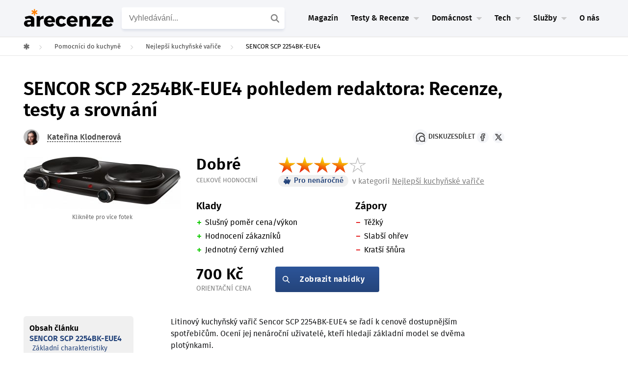

--- FILE ---
content_type: text/html; charset=UTF-8
request_url: https://www.arecenze.cz/sencor-scp-2254bk-eue4/
body_size: 51964
content:
<!DOCTYPE html>
<html lang="cs">
<head>
	
<!-- START high-priority custom html -->

<!-- END high-priority custom html -->
<script type="text/javascript" charset="UTF-8" src="//geo.cookie-script.com/s/54c23b49eae4a47335ad02f04010e10c.js?region=eu"></script>
<link rel='stylesheet' id='rise-child-reset-css' href='https://www.arecenze.cz/wp-content/themes/rise-child/dist/my_reset.css?v=2.2.2_26-01-22_13.28+master' type='text/css' media='all' />
<link rel='stylesheet' id='rise-child-new-css-css' href='https://www.arecenze.cz/wp-content/themes/rise-child/dist/style_sass.css?ver=2.2.2_26-01-22_13.28+master' type='text/css' media='all' />
<link rel="preload" href="https://www.arecenze.cz/wp-content/themes/rise-child/assets/fonts/firasans-regular-webfont.woff2" as="font" type="font/woff2" crossorigin="anonymous">
<link rel="preload" href="https://www.arecenze.cz/wp-content/themes/rise-child/assets/fonts/firasans-semibold-webfont.woff2" as="font" type="font/woff2" crossorigin="anonymous">
<script>
  window.dataLayer = window.dataLayer || [];
  window.affilObject = {
    'typStranky': "Recenze 3.0",
    'LoggedIn': false,
    'kategorie': "kuchynske-varice",
};
     window.dataLayer.push(
      window.affilObject
     )
</script>	<!--[if lt IE 9]>
	<script src="https://www.arecenze.cz/wp-content/themes/rise/js/html5/dist/html5shiv.js"></script>
	<script src="//css3-mediaqueries-js.googlecode.com/svn/trunk/css3-mediaqueries.js"></script>
	<![endif]-->
	<!--[if IE 8]>
	<link rel="stylesheet" type="text/css" href="https://www.arecenze.cz/wp-content/themes/rise/css/ie8.css"/>
	<![endif]-->
	<!--[if IE 7]>
	<link rel="stylesheet" type="text/css" href="https://www.arecenze.cz/wp-content/themes/rise/css/ie7.css"/>
	<![endif]-->
	<meta name="viewport" content="width=device-width, initial-scale=1.0"/>
	<meta charset="UTF-8">
	
	        <!-- Product Rich data -->
<script type="application/ld+json">{"@context":"https://schema.org/","@type":"Product","name":"SENCOR SCP 2254BK-EUE4","image":"https://www.arecenze.cz/wp-content/uploads/2023/07/SENCOR-SCP-2254BK-EUE4.jpg","url":"https://www.arecenze.cz/sencor-scp-2254bk-eue4/","offers":{"@type":"Offer","price":700,"priceCurrency":"CZK","availability":"https://schema.org/InStock","url":"https://www.arecenze.cz/sencor-scp-2254bk-eue4/"},"review":{"@type":"Review","author":{"@type":"Person","name":"Kateřina Klodnerová"},"datePublished":"2023-07-08","reviewRating":{"@type":"Rating","ratingValue":"80 %","bestRating":"100 %","worstRating":"0 %"}}}</script>
		<script type="text/javascript">var WPAC={}; window.WPAC = WPAC; WPAC = WPAC;WPAC._Options={enable:true,debug:false,menuHelper:true,selectorCommentForm:"#commentform,.ast-commentform,.comment-form",selectorCommentsContainer:"#diskuze-a-poradna",selectorCommentList:".comment-list,.ast-comment-list,.wp-block-comment-template",selectorCommentPagingLinks:"#comments [class^='nav-'] a",selectorCommentLinks:"#comments a[href*=\"/comment-page-\"]",selectorRespondContainer:"#respond",selectorErrorContainer:"p:parent",selectorSubmitButton:"#submit",selectorTextarea:"#comment",selectorPostContainer:false,scrollSpeed:500,autoUpdateIdleTime:false,popupOverlayBackgroundColor:"#000000",popupOverlayBackgroundOpacity:false,popupBackgroundColorLoading:"#000000",popupTextColorLoading:"#ffffff",popupBackgroundColorSuccess:"#008000",popupTextColorSuccess:"#FFFFFF",popupBackgroundColorError:"#FF0000",popupTextColorError:"#FFFFFF",popupOpacity:85,popupOpacityTablet:85,popupOpacityMobile:85,popupCornerRadius:5,popupCornerRadiusTablet:5,popupCornerRadiusMobile:5,popupMarginTop:10,popupMarginTopTablet:10,popupMarginTopMobile:10,popupWidth:30,popupWidthTablet:45,popupWidthMobile:75,popupPadding:20,popupPaddingTablet:20,popupPaddingMobile:20,popupFadeIn:400,popupFadeOut:400,popupTimeout:3000,popupTextAlign:"center",popupVerticalAlign:"verticalStart",popupTextFontSize:"20px",popupTextFontSizeTablet:"20px",popupTextFontSizeMobile:"20px",popupZindex:10000,textPosted:"Váš komentář byl odeslán. Děkujeme!",textPostedUnapproved:"Váš komentář byl odeslán a čeká na schválení. Děkujeme!",textReloadPage:"Stránka se znovu načítá. Počkejte, prosím...",textPostComment:"Váš komentář se odesílá. Počkejte, prosím...",textRefreshComments:"Načítání komentářů. Počkejte, prosím...",textUnknownError:"Něco se pokazilo. Váš komentář nebyl odeslán.",textErrorTypeComment:"<strong>Chyba</strong>: Napište komentář.",textErrorCommentsClosed:"Sorry, comments are closed for this item.",textErrorMustBeLoggedIn:"Pro přidání komentáře musíte být přihlášen.",textErrorFillRequiredFields:"<strong>Chyba</strong>: Vyplňte povinná pole (jméno, e-mail).",textErrorInvalidEmailAddress:"<strong>Chyba</strong>: Prosím, zadejte platnou e-mailovou adresu.",textErrorPostTooQuickly:"You are posting comments too quickly. Please wait a minute and resubmit your comment.",textErrorDuplicateComment:"Duplicate comment detected. It looks like you have already submitted this comment.",callbackOnBeforeSelectElements:false,callbackOnBeforeSubmitComment:false,callbackOnAfterPostComment:false,callbackOnBeforeUpdateComments:false,callbackOnAfterUpdateComments:false,commentPagesUrlRegex:false,disableUrlUpdate:false,disableScrollToAnchor:false,useUncompressedScripts:false,placeScriptsInFooter:true,optimizeAjaxResponse:false,baseUrl:false,disableCache:false,enableByQuery:false,lazyLoadEnabled:false,lazyLoadDisplay:"overlay",lazyLoadInlineDisplayLocation:"comments",lazyLoadInlineDisplayElement:"#comments",lazyLoadInlineLoadingType:"spinner",lazyLoadInlineSpinner:"LoadingGray1",lazyLoadInlineSpinnerLabelEnabled:true,lazyLoadInlineSpinnerContainerBackgroundColor:"#333333",lazyLoadInlineSpinnerContainerBackgroundColorOpacity:true,lazyLoadInlineSpinnerLabel:"Loading comments...",lazyLoadInlineSpinnerLabelColor:"#FFFFFF",lazyLoadInlineSpinnerIconColor:"#FFFFFF",lazyLoadInlineSpinnerLayoutType:"horizontal",lazyLoadInlineSpinnerLayoutAlignment:"left",lazyLoadInlineSpinnerLayoutRTL:false,lazyLoadTrigger:"domready",lazyLoadTriggerElement:false,lazyLoadInlineSpinnerSpeed:1.25,lazyLoadTriggerScrollOffset:false,lazyLoadPaginationEnabled:false,lazyLoadCommentsPerPage:30,lazyLoadUseThemePagination:true,lazyLoadPaginationStyle:"nextPrev",lazyLoadPaginationLocation:"bottom",lazyLoadingPaginationScrollToTop:true,lazyLoadInlineSpinnerLabelFontSizeDesktop:42,lazyLoadInlineSpinnerSizeDesktop:72,lazyLoadInlineSpinnerLabelLineHeightDesktop:54,lazyLoadInlineSpinnerContainerPaddingDesktop:35,lazyLoadInlineSpinnerGapDesktop:20,lazyLoadInlineSpinnerLabelFontSizeTablet:36,lazyLoadInlineSpinnerSizeTablet:65,lazyLoadInlineSpinnerLabelLineHeightTablet:42,lazyLoadInlineSpinnerContainerPaddingTablet:25,lazyLoadInlineSpinnerGapTablet:15,lazyLoadInlineSpinnerLabelFontSizeMobile:28,lazyLoadInlineSpinnerSizeMobile:48,lazyLoadInlineSpinnerLabelLineHeightMobile:34,lazyLoadInlineSpinnerContainerPaddingMobile:20,lazyLoadInlineSpinnerGapMobile:15,lazyLoadInlineSkeletonLoadingLabelEnabled:false,lazyLoadInlineSkeletonLoadingLabel:"Loading comments...",lazyLoadInlineSkeletonItemsShow:2,lazyLoadInlineSkeletonBackgroundColor:"#EEEEEE",lazyLoadInlineSkeletonHighlightColor:"#dedede",lazyLoadInlineSkeletonHeadingColor:"#333333",lazyLoadInlineSkeletonHeadingFontSize:24,lazyLoadInlineSkeletonHeadingLineHeight:1.5,lazyLoadInlineShortcode:false,lazyLoadInlineLoadingButtonLabel:"Load Comments",lazyLoadInlineLoadingButtonLabelLoading:"Loading Comments...",lazyLoadInlineButtonSpinner:"LoadingGray1",lazyLoadInlineButtonLabel:"Load Comments",lazyLoadInlineButtonLabelLoading:"Loading Comments...",lazyLoadInlineButtonAppearance:"solid",lazyLoadInlineButtonUseThemeStyles:true,lazyLoadInlineButtonBackgroundColor:"#333333",lazyLoadInlineButtonBackgroundColorHover:"#444444",lazyLoadInlineButtonTextColor:"#FFFFFF",lazyLoadInlineButtonTextColorHover:"#FFFFFF",lazyLoadInlineButtonBorderColor:"#333333",lazyLoadInlineButtonBorderColorHover:"#444444",lazyLoadInlineButtonBorderWidth:true,lazyLoadInlineButtonBorderRadius:5,lazyLoadInlineButtonPaddingTop:12,lazyLoadInlineButtonPaddingRight:24,lazyLoadInlineButtonPaddingBottom:12,lazyLoadInlineButtonPaddingLeft:24,lazyLoadInlineButtonFontSize:16,lazyLoadInlineButtonLineHeight:1.5,lazyLoadInlineButtonFontWeight:600,lazyLoadInlineButtonFontFamily:"inherit",lazyLoadInlineButtonAlign:"center",firstTimeInstall:false,lazyLoadIntoElement:false,commentsEnabled:true,version:"3.1.2"};</script>				<script type="text/javascript">
					var bhittani_plugin_kksr_js = {"nonce":"c80b9f4459","grs":false,"ajaxurl":"https:\/\/www.arecenze.cz\/wp-admin\/admin-ajax.php","func":"kksr_ajax","msg":"Ohodno\u0165te tento test ","fuelspeed":400,"thankyou":"D\u011bkujeme za v\u00e1\u0161 hlas","error_msg":"Stala se chyba. Zkuste to znovu","tooltip":"1","tooltips":[{"tip":"","color":"#ffffff"},{"tip":"","color":"#ffffff"},{"tip":"","color":"#ffffff"},{"tip":"","color":"#ffffff"},{"tip":"","color":"#ffffff"}]};
				</script>
				<meta name='robots' content='index, follow, max-image-preview:large, max-snippet:-1, max-video-preview:-1' />

	<!-- This site is optimized with the Yoast SEO plugin v26.7 - https://yoast.com/wordpress/plugins/seo/ -->
	<title>Recenze SENCOR SCP 2254BK-EUE4 - Testy &amp; Srovnání 2026</title>
	<meta name="description" content="Naše redakce osobně zrecenzovala SENCOR SCP 2254BK-EUE4 . ✓ Jak si vede v testech? ✓ V čem jsou největší klady a zápory? ✓ Co nás zklamalo? Recenze ZDE." />
	<link rel="canonical" href="https://www.arecenze.cz/sencor-scp-2254bk-eue4/" />
	<meta property="og:locale" content="cs_CZ" />
	<meta property="og:type" content="article" />
	<meta property="og:title" content="Recenze SENCOR SCP 2254BK-EUE4 - Testy &amp; Srovnání 2026" />
	<meta property="og:description" content="Naše redakce osobně zrecenzovala SENCOR SCP 2254BK-EUE4 . ✓ Jak si vede v testech? ✓ V čem jsou největší klady a zápory? ✓ Co nás zklamalo? Recenze ZDE." />
	<meta property="og:url" content="https://www.arecenze.cz/sencor-scp-2254bk-eue4/" />
	<meta property="og:site_name" content="arecenze" />
	<meta property="article:publisher" content="https://www.facebook.com/arecenze/" />
	<meta property="article:published_time" content="2023-07-08T18:43:33+00:00" />
	<meta property="og:image" content="https://www.arecenze.cz/wp-content/uploads/2023/07/SENCOR-SCP-2254BK-EUE4.jpg" />
	<meta property="og:image:width" content="2000" />
	<meta property="og:image:height" content="664" />
	<meta property="og:image:type" content="image/jpeg" />
	<meta name="twitter:card" content="summary_large_image" />
	<meta name="twitter:site" content="@Arecenze_cz" />
	<script type="application/ld+json" class="yoast-schema-graph">{"@context":"https://schema.org","@graph":[{"@type":"WebPage","@id":"https://www.arecenze.cz/sencor-scp-2254bk-eue4/","url":"https://www.arecenze.cz/sencor-scp-2254bk-eue4/","name":"Recenze SENCOR SCP 2254BK-EUE4 - Testy & Srovnání 2026","isPartOf":{"@id":"https://www.arecenze.cz/#website"},"primaryImageOfPage":{"@id":"https://www.arecenze.cz/sencor-scp-2254bk-eue4/#primaryimage"},"image":{"@id":"https://www.arecenze.cz/sencor-scp-2254bk-eue4/#primaryimage"},"thumbnailUrl":"https://www.arecenze.cz/wp-content/uploads/2023/07/SENCOR-SCP-2254BK-EUE4.jpg","datePublished":"2023-07-08T18:43:33+00:00","description":"Naše redakce osobně zrecenzovala SENCOR SCP 2254BK-EUE4 . ✓ Jak si vede v testech? ✓ V čem jsou největší klady a zápory? ✓ Co nás zklamalo? Recenze ZDE.","breadcrumb":{"@id":"https://www.arecenze.cz/sencor-scp-2254bk-eue4/#breadcrumb"},"inLanguage":"cs","potentialAction":[{"@type":"ReadAction","target":["https://www.arecenze.cz/sencor-scp-2254bk-eue4/"]}]},{"@type":"ImageObject","inLanguage":"cs","@id":"https://www.arecenze.cz/sencor-scp-2254bk-eue4/#primaryimage","url":"https://www.arecenze.cz/wp-content/uploads/2023/07/SENCOR-SCP-2254BK-EUE4.jpg","contentUrl":"https://www.arecenze.cz/wp-content/uploads/2023/07/SENCOR-SCP-2254BK-EUE4.jpg","width":1920,"height":637},{"@type":"BreadcrumbList","@id":"https://www.arecenze.cz/sencor-scp-2254bk-eue4/#breadcrumb","itemListElement":[{"@type":"ListItem","position":1,"name":"Domů","item":"https://www.arecenze.cz/"},{"@type":"ListItem","position":2,"name":"SENCOR SCP 2254BK-EUE4"}]},{"@type":"WebSite","@id":"https://www.arecenze.cz/#website","url":"https://www.arecenze.cz/","name":"arecenze","description":"Testy, recenze, slevy a novinky ze světa nákupů","publisher":{"@id":"https://www.arecenze.cz/#organization"},"inLanguage":"cs"},{"@type":"Organization","@id":"https://www.arecenze.cz/#organization","name":"Arecenze.cz","url":"https://www.arecenze.cz/","logo":{"@type":"ImageObject","inLanguage":"cs","@id":"https://www.arecenze.cz/#/schema/logo/image/","url":"https://www.arecenze.cz/wp-content/uploads/2024/11/Logo-arecenze.cz-web.png","contentUrl":"https://www.arecenze.cz/wp-content/uploads/2024/11/Logo-arecenze.cz-web.png","width":650,"height":150,"caption":"Arecenze.cz"},"image":{"@id":"https://www.arecenze.cz/#/schema/logo/image/"},"sameAs":["https://www.facebook.com/arecenze/","https://x.com/Arecenze_cz","https://www.instagram.com/arecenze/","https://www.youtube.com/@arecenze"]}]}</script>
	<!-- / Yoast SEO plugin. -->


<link rel="alternate" title="oEmbed (JSON)" type="application/json+oembed" href="https://www.arecenze.cz/wp-json/oembed/1.0/embed?url=https%3A%2F%2Fwww.arecenze.cz%2Fsencor-scp-2254bk-eue4%2F" />
<link rel="alternate" title="oEmbed (XML)" type="text/xml+oembed" href="https://www.arecenze.cz/wp-json/oembed/1.0/embed?url=https%3A%2F%2Fwww.arecenze.cz%2Fsencor-scp-2254bk-eue4%2F&#038;format=xml" />
	<style>
		:root {
			--wpac-popup-opacity: 0.85;
			--wpac-popup-corner-radius: 5px;
			--wpac-popup-margin-top: 10px;
			--wpac-popup-width: 30%;
			--wpac-popup-padding: 20px;
			--wpac-popup-font-size: 20px;
			--wpac-popup-line-height: 1.2;
		}
		/* tablet styles */
		@media screen and (max-width: 1024px) {
			.wpac-overlay {
				--wpac-popup-opacity: 0.85;
				--wpac-popup-corner-radius: 5px;
				--wpac-popup-margin-top: 10px;
				--wpac-popup-width: 45%;
				--wpac-popup-padding: 20px;
				--wpac-popup-font-size: 20px;
			}
		}
		/* mobile styles */
		@media screen and (max-width: 768px) {
			.wpac-overlay {
				--wpac-popup-opacity: 0.85;
				--wpac-popup-corner-radius: 5px;
				--wpac-popup-margin-top: 10px;
				--wpac-popup-width: 75%;
				--wpac-popup-padding: 20px;
				--wpac-popup-font-size: 20px;
			}
		}
		.wpac-overlay {
			display: none;
			opacity: var(--wpac-popup-opacity);
			border-radius: var(--wpac-popup-corner-radius);
			margin-top: var(--wpac-popup-margin-top);
			padding: var(--wpac-popup-padding) !important;
			font-size: var(--wpac-popup-font-size) !important;
			line-height: var(--wpac-popup-line-height);
			margin: 0 auto;
		}
	</style>
	<style id='wp-img-auto-sizes-contain-inline-css' type='text/css'>
img:is([sizes=auto i],[sizes^="auto," i]){contain-intrinsic-size:3000px 1500px}
/*# sourceURL=wp-img-auto-sizes-contain-inline-css */
</style>
<style id='classic-theme-styles-inline-css' type='text/css'>
/*! This file is auto-generated */
.wp-block-button__link{color:#fff;background-color:#32373c;border-radius:9999px;box-shadow:none;text-decoration:none;padding:calc(.667em + 2px) calc(1.333em + 2px);font-size:1.125em}.wp-block-file__button{background:#32373c;color:#fff;text-decoration:none}
/*# sourceURL=/wp-includes/css/classic-themes.min.css */
</style>
<link rel='stylesheet' id='wpac-frontend-css' href='https://www.arecenze.cz/wp-content/plugins/wp-ajaxify-comments/dist/wpac-frontend-css.css?ver=3.1.2' type='text/css' media='all' />
<link rel='stylesheet' id='crs-style-css' href='https://www.arecenze.cz/wp-content/themes/rise-child/creepy-rating-system/css/crs_style.css?ver=2.2.2_26-01-22_13.28+master' type='text/css' media='all' />
<link rel='stylesheet' id='rise-style-css-child-css' href='https://www.arecenze.cz/wp-content/themes/rise-child/dist/style.css?ver=2.2.2_26-01-22_13.28+master' type='text/css' media='all' />
<link rel="https://api.w.org/" href="https://www.arecenze.cz/wp-json/" /><link rel="EditURI" type="application/rsd+xml" title="RSD" href="https://www.arecenze.cz/xmlrpc.php?rsd" />
<meta name="generator" content="WordPress 6.9" />
<link rel='shortlink' href='https://www.arecenze.cz/?p=165860' />
<style>.kk-star-ratings { width:120px; }.kk-star-ratings .kksr-stars a { width:24px; }.kk-star-ratings .kksr-stars, .kk-star-ratings .kksr-stars .kksr-fuel, .kk-star-ratings .kksr-stars a { height:24px; }.kk-star-ratings .kksr-star.gray { background-image: url(https://www.arecenze.cz/wp-content/plugins/kk-star-ratings/gray.png); }.kk-star-ratings .kksr-star.yellow { background-image: url(https://www.arecenze.cz/wp-content/plugins/kk-star-ratings/yellow.png); }.kk-star-ratings .kksr-star.orange { background-image: url(https://www.arecenze.cz/wp-content/plugins/kk-star-ratings/orange.png); }</style><template id='creepy-ads-switcher-head-seznam'><script async src="https://ssp.seznam.cz/static/js/ssp.js"></script></template>        <script type="text/javascript">(function(){
                var cookie_name = 'is_seznam_source';


                function is_seznam_origin_cookie()
                {
                    if (document.cookie.split(";").some((item) => item.includes(cookie_name+"=1"))) {
                        return true;
                    }
                    return false;
                }

                function set_seznam_origin_cookie()
                {
                    var date = new Date();
                    date.setTime(date.getTime() + (30*60*1000)); // 30 minutes in future
                    var expires = "; expires=" + date.toUTCString();
                    document.cookie = cookie_name + "=1" + expires + "; path=/";

                }
                function clear_seznam_origin_cookie()
                {
                    // this will remove cookie
                    var expires = "; expires=Thu, 01 Jan 1970 00:00:01 GMT";
                    document.cookie = cookie_name + "=" + expires + "; path=/";
                }

                function is_seznam_utm()
                {
                    const urlParams = new URLSearchParams(window.location.search);
                    // ?utm_source=www.seznam.cz&utm_medium=sekce-z-internetu
                    return urlParams.get('utm_source') === 'www.seznam.cz' && ['sekce-z-internetu', 'sbrowser', 'z-boxiku', 'denni-tisk'].includes(urlParams.get('utm_medium'));
                }

                function is_unknown_referrer()
                {
                    let referrer = window.frames.top.document.referrer;
                    if(referrer && !referrer.includes(window.location.hostname)) {
                        return true;
                    }
                    return false;
                }

                function is_seznam_source_origin()
                {
                    if(is_seznam_utm()){
                        set_seznam_origin_cookie();
                        return true;
                    }
                    if(is_seznam_origin_cookie()){
                        if(is_unknown_referrer()){
                            clear_seznam_origin_cookie();
                            return false;
                        }
                        set_seznam_origin_cookie();
                        return true;
                    }
                    return false;
                }

                window.creepy_ads_type = is_seznam_source_origin() ? 'seznam' : 'adsense';
                document.getElementsByTagName( 'html' )[0].setAttribute('data-ads-type', window.creepy_ads_type);

                let callbacks = {seznam: [], adsense: []};
                let wait_for_scripts = 0;
                window.when_creepy_ads_loaded = function(callback, type){
                    callbacks[type].push(callback);
                }
                function resolveLoaded(){
                    if(wait_for_scripts <= 0){
                        window.when_creepy_ads_loaded = function (callback, type){
                            if(type === window.creepy_ads_type){
                                callback();
                            }else{
                                callbacks[type].push(callback);
                            }
                        }
                        callbacks[window.creepy_ads_type].forEach(function(saved_callback){
                            saved_callback();
                        });
                        callbacks[window.creepy_ads_type] = [];
                    }
                }

                window.creepy_ads_scripts = function (id_prefix, in_head){
                    var template = document.getElementById(id_prefix+window.creepy_ads_type);
                    if(template){
                        var scripts = template.content.cloneNode(true);
                        var dynamic_scripts = scripts.querySelectorAll('script[src]');
                        dynamic_scripts.forEach((script) => {
                            if(!script.getAttribute('async') && !script.getAttribute('defer')){
                                script.async = false;
                                wait_for_scripts++;
                                if(in_head){
                                    script.fetchPriority = 'high';
                                }
                                script.onload = function(){
                                    wait_for_scripts--;
                                    resolveLoaded();
                                }
                            }
                        });
                        document.currentScript.after(scripts);
                        if(!dynamic_scripts.length){
                            resolveLoaded();
                        }
                    }else{
                        resolveLoaded();
                    }
                }

                window.creepy_ads_scripts('creepy-ads-switcher-head-', true);
            })();
        </script>
        
<meta name="author" content="Kateřina Klodnerová">
		<style type="text/css">.wp-video-shortcode {
				max-width: 100% !important;
			}
			.bSe a {clear: right;}
			.bSe blockquote {clear: both;}
			body { background:#ffffff; }.cnt article h1.entry-title a { color:#333; }.cnt article h2.entry-title a { color:#333; }.bSe h1, h1.entry-title, h1.entry-title a { color:#333; }.bSe h2 { color:#464545; }.bSe h3 { color:#333; }.bSe h4 { color:#333; }.bSe h5 { color:#333; }.bSe h6 { color:#333; }.bSe p, .mry .awr-e p { color:#666; }.cnt .bSe { color:#666; }.cnt h1 a, .tve-woocommerce .bSe .awr .entry-title, .tve-woocommerce .bSe .awr .page-title{font-family:Roboto,sans-serif;}.bSe h1{font-family:Roboto,sans-serif;}.bSe h2,.tve-woocommerce .bSe h2{font-family:Roboto,sans-serif;}.bSe h3,.tve-woocommerce .bSe h3{font-family:Roboto,sans-serif;}.bSe h4{font-family:Roboto,sans-serif;}.bSe h5{font-family:Roboto,sans-serif;}.bSe h6{font-family:Roboto,sans-serif;}#text_logo{font-family:Roboto,sans-serif;}.cnt h1 a { font-weight:500; }.bSe h1 { font-weight:500; }.bSe h2 { font-weight:500; }.bSe h3 { font-weight:500; }.bSe h4 { font-weight:500; }.bSe h5 { font-weight:500; }.bSe h6 { font-weight:500; }.cnt{font-family:Roboto,sans-serif;font-weight:300;}article strong {font-weight: bold;}.cnt p, .tve-woocommerce .product p, .tve-woocommerce .products p, .brd ul li, header nav ul li a, header nav ul li > ul li a, .has-extended.has-heading .colch, footer, footer .fmm p, .aut-f{font-family:Roboto,sans-serif;font-weight:300;}article strong {font-weight: bold;}.bSe h1, .bSe .entry-title { font-size:46px; }.cnt { font-size:18px; }.thrivecb { font-size:18px; }.out { font-size:18px; }.aut p { font-size:18px; }.cnt p { line-height:1.5em; }.thrivecb { line-height:1.5em; }.bSe a, .cnt a { color:#24447b; }.bSe .faq h4{font-family:Roboto,sans-serif;font-weight:300;}article strong {font-weight: bold;}header nav > ul.menu > li > a { color:#0a0a0a; }header nav > ul.menu > li >  a:hover { color:#a0a0a0; }header nav > ul > li.current_page_item > a:hover { color:#a0a0a0; }header nav > ul > li.current_menu_item > a:hover { color:#a0a0a0; }header nav > ul > li.current_menu_item > a:hover { color:#a0a0a0; }header nav > ul > li > a:active { color:#a0a0a0; }header #logo > a > img { max-width:200px; }header ul.menu > li.h-cta > a { color:#FFFFFF!important; }header ul.menu > li.h-cta > a { background:#4b7cc7; }header ul.menu > li.h-cta > a { border-color:#4b7cc7; }header ul.menu > li.h-cta > a:hover { color:#4b7cc7!important; }header ul.menu > li.h-cta > a:hover { background:#transparent; }</style>
		<style type="text/css" id="custom-background-css">
body.custom-background { background-color: #ffffff; }
</style>
	
<!-- START header custom html -->
<meta name="seznam-wmt" content="ng4QvK30CsWKhoW1sbpYiU6pHPT4NuaF" />

<script>
var dataLayer = dataLayer || []; // Google Tag Manager 
</script>

<!-- Google Tag Manager -->
<script>(function(w,d,s,l,i){w[l]=w[l]||[];w[l].push({'gtm.start':
new Date().getTime(),event:'gtm.js'});var f=d.getElementsByTagName(s)[0],
j=d.createElement(s),dl=l!='dataLayer'?'&l='+l:'';j.async=true;j.src=
'https://www.googletagmanager.com/gtm.js?id='+i+dl;f.parentNode.insertBefore(j,f);
})(window,document,'script','dataLayer','GTM-TFN5M4');</script>
<!-- End Google Tag Manager -->

<meta name="google-site-verification" content="CpvncnWuxVFswmdw8f1xgZi3SZ7VSv3WhZNy8lW4-HE" />

<meta name="google-site-verification" content="_3R2RpyW9sLbIFXdkySGbzj7xRIpbBYKRHQg8PSQYxo" />
<script src="https://www.anrdoezrs.net/am/8757175/include/allCj/am.js"></script>

<!-- END header custom html -->
<link rel="icon" href="https://www.arecenze.cz/wp-content/uploads/2024/11/cropped-Favicon-arecenze.cz-web-46x46.png" sizes="32x32" />
<link rel="icon" href="https://www.arecenze.cz/wp-content/uploads/2024/11/cropped-Favicon-arecenze.cz-web-240x240.png" sizes="192x192" />
<link rel="apple-touch-icon" href="https://www.arecenze.cz/wp-content/uploads/2024/11/cropped-Favicon-arecenze.cz-web-180x180.png" />
<meta name="msapplication-TileImage" content="https://www.arecenze.cz/wp-content/uploads/2024/11/cropped-Favicon-arecenze.cz-web-392x392.png" />
			<style type="text/css">.cnt {
    margin-top: 0px;
    position: relative;
}

header {
    border-style: solid;
    border-bottom: 1px solid #f2f2f2;
}

#odkaz {
text-decoration: underline;
color: #24447b;
font-size: 20px;
}

header nav li.has-extended>ul.sub-menu li.menu-item>a {
    -webkit-transition: all .2s linear;
    -moz-transition: all .2s linear;
    -ms-transition: all .2s linear;
    -o-transition: all .2s linear;
    transition: all .2s linear;
    color: #000;
    line-height: 42px;
    text-indent: 0;
}</style>
		
<style id='global-styles-inline-css' type='text/css'>
:root{--wp--preset--aspect-ratio--square: 1;--wp--preset--aspect-ratio--4-3: 4/3;--wp--preset--aspect-ratio--3-4: 3/4;--wp--preset--aspect-ratio--3-2: 3/2;--wp--preset--aspect-ratio--2-3: 2/3;--wp--preset--aspect-ratio--16-9: 16/9;--wp--preset--aspect-ratio--9-16: 9/16;--wp--preset--color--black: #000000;--wp--preset--color--cyan-bluish-gray: #abb8c3;--wp--preset--color--white: #ffffff;--wp--preset--color--pale-pink: #f78da7;--wp--preset--color--vivid-red: #cf2e2e;--wp--preset--color--luminous-vivid-orange: #ff6900;--wp--preset--color--luminous-vivid-amber: #fcb900;--wp--preset--color--light-green-cyan: #7bdcb5;--wp--preset--color--vivid-green-cyan: #00d084;--wp--preset--color--pale-cyan-blue: #8ed1fc;--wp--preset--color--vivid-cyan-blue: #0693e3;--wp--preset--color--vivid-purple: #9b51e0;--wp--preset--gradient--vivid-cyan-blue-to-vivid-purple: linear-gradient(135deg,rgb(6,147,227) 0%,rgb(155,81,224) 100%);--wp--preset--gradient--light-green-cyan-to-vivid-green-cyan: linear-gradient(135deg,rgb(122,220,180) 0%,rgb(0,208,130) 100%);--wp--preset--gradient--luminous-vivid-amber-to-luminous-vivid-orange: linear-gradient(135deg,rgb(252,185,0) 0%,rgb(255,105,0) 100%);--wp--preset--gradient--luminous-vivid-orange-to-vivid-red: linear-gradient(135deg,rgb(255,105,0) 0%,rgb(207,46,46) 100%);--wp--preset--gradient--very-light-gray-to-cyan-bluish-gray: linear-gradient(135deg,rgb(238,238,238) 0%,rgb(169,184,195) 100%);--wp--preset--gradient--cool-to-warm-spectrum: linear-gradient(135deg,rgb(74,234,220) 0%,rgb(151,120,209) 20%,rgb(207,42,186) 40%,rgb(238,44,130) 60%,rgb(251,105,98) 80%,rgb(254,248,76) 100%);--wp--preset--gradient--blush-light-purple: linear-gradient(135deg,rgb(255,206,236) 0%,rgb(152,150,240) 100%);--wp--preset--gradient--blush-bordeaux: linear-gradient(135deg,rgb(254,205,165) 0%,rgb(254,45,45) 50%,rgb(107,0,62) 100%);--wp--preset--gradient--luminous-dusk: linear-gradient(135deg,rgb(255,203,112) 0%,rgb(199,81,192) 50%,rgb(65,88,208) 100%);--wp--preset--gradient--pale-ocean: linear-gradient(135deg,rgb(255,245,203) 0%,rgb(182,227,212) 50%,rgb(51,167,181) 100%);--wp--preset--gradient--electric-grass: linear-gradient(135deg,rgb(202,248,128) 0%,rgb(113,206,126) 100%);--wp--preset--gradient--midnight: linear-gradient(135deg,rgb(2,3,129) 0%,rgb(40,116,252) 100%);--wp--preset--font-size--small: 13px;--wp--preset--font-size--medium: 20px;--wp--preset--font-size--large: 36px;--wp--preset--font-size--x-large: 42px;--wp--preset--spacing--20: 0.44rem;--wp--preset--spacing--30: 0.67rem;--wp--preset--spacing--40: 1rem;--wp--preset--spacing--50: 1.5rem;--wp--preset--spacing--60: 2.25rem;--wp--preset--spacing--70: 3.38rem;--wp--preset--spacing--80: 5.06rem;--wp--preset--shadow--natural: 6px 6px 9px rgba(0, 0, 0, 0.2);--wp--preset--shadow--deep: 12px 12px 50px rgba(0, 0, 0, 0.4);--wp--preset--shadow--sharp: 6px 6px 0px rgba(0, 0, 0, 0.2);--wp--preset--shadow--outlined: 6px 6px 0px -3px rgb(255, 255, 255), 6px 6px rgb(0, 0, 0);--wp--preset--shadow--crisp: 6px 6px 0px rgb(0, 0, 0);}:where(.is-layout-flex){gap: 0.5em;}:where(.is-layout-grid){gap: 0.5em;}body .is-layout-flex{display: flex;}.is-layout-flex{flex-wrap: wrap;align-items: center;}.is-layout-flex > :is(*, div){margin: 0;}body .is-layout-grid{display: grid;}.is-layout-grid > :is(*, div){margin: 0;}:where(.wp-block-columns.is-layout-flex){gap: 2em;}:where(.wp-block-columns.is-layout-grid){gap: 2em;}:where(.wp-block-post-template.is-layout-flex){gap: 1.25em;}:where(.wp-block-post-template.is-layout-grid){gap: 1.25em;}.has-black-color{color: var(--wp--preset--color--black) !important;}.has-cyan-bluish-gray-color{color: var(--wp--preset--color--cyan-bluish-gray) !important;}.has-white-color{color: var(--wp--preset--color--white) !important;}.has-pale-pink-color{color: var(--wp--preset--color--pale-pink) !important;}.has-vivid-red-color{color: var(--wp--preset--color--vivid-red) !important;}.has-luminous-vivid-orange-color{color: var(--wp--preset--color--luminous-vivid-orange) !important;}.has-luminous-vivid-amber-color{color: var(--wp--preset--color--luminous-vivid-amber) !important;}.has-light-green-cyan-color{color: var(--wp--preset--color--light-green-cyan) !important;}.has-vivid-green-cyan-color{color: var(--wp--preset--color--vivid-green-cyan) !important;}.has-pale-cyan-blue-color{color: var(--wp--preset--color--pale-cyan-blue) !important;}.has-vivid-cyan-blue-color{color: var(--wp--preset--color--vivid-cyan-blue) !important;}.has-vivid-purple-color{color: var(--wp--preset--color--vivid-purple) !important;}.has-black-background-color{background-color: var(--wp--preset--color--black) !important;}.has-cyan-bluish-gray-background-color{background-color: var(--wp--preset--color--cyan-bluish-gray) !important;}.has-white-background-color{background-color: var(--wp--preset--color--white) !important;}.has-pale-pink-background-color{background-color: var(--wp--preset--color--pale-pink) !important;}.has-vivid-red-background-color{background-color: var(--wp--preset--color--vivid-red) !important;}.has-luminous-vivid-orange-background-color{background-color: var(--wp--preset--color--luminous-vivid-orange) !important;}.has-luminous-vivid-amber-background-color{background-color: var(--wp--preset--color--luminous-vivid-amber) !important;}.has-light-green-cyan-background-color{background-color: var(--wp--preset--color--light-green-cyan) !important;}.has-vivid-green-cyan-background-color{background-color: var(--wp--preset--color--vivid-green-cyan) !important;}.has-pale-cyan-blue-background-color{background-color: var(--wp--preset--color--pale-cyan-blue) !important;}.has-vivid-cyan-blue-background-color{background-color: var(--wp--preset--color--vivid-cyan-blue) !important;}.has-vivid-purple-background-color{background-color: var(--wp--preset--color--vivid-purple) !important;}.has-black-border-color{border-color: var(--wp--preset--color--black) !important;}.has-cyan-bluish-gray-border-color{border-color: var(--wp--preset--color--cyan-bluish-gray) !important;}.has-white-border-color{border-color: var(--wp--preset--color--white) !important;}.has-pale-pink-border-color{border-color: var(--wp--preset--color--pale-pink) !important;}.has-vivid-red-border-color{border-color: var(--wp--preset--color--vivid-red) !important;}.has-luminous-vivid-orange-border-color{border-color: var(--wp--preset--color--luminous-vivid-orange) !important;}.has-luminous-vivid-amber-border-color{border-color: var(--wp--preset--color--luminous-vivid-amber) !important;}.has-light-green-cyan-border-color{border-color: var(--wp--preset--color--light-green-cyan) !important;}.has-vivid-green-cyan-border-color{border-color: var(--wp--preset--color--vivid-green-cyan) !important;}.has-pale-cyan-blue-border-color{border-color: var(--wp--preset--color--pale-cyan-blue) !important;}.has-vivid-cyan-blue-border-color{border-color: var(--wp--preset--color--vivid-cyan-blue) !important;}.has-vivid-purple-border-color{border-color: var(--wp--preset--color--vivid-purple) !important;}.has-vivid-cyan-blue-to-vivid-purple-gradient-background{background: var(--wp--preset--gradient--vivid-cyan-blue-to-vivid-purple) !important;}.has-light-green-cyan-to-vivid-green-cyan-gradient-background{background: var(--wp--preset--gradient--light-green-cyan-to-vivid-green-cyan) !important;}.has-luminous-vivid-amber-to-luminous-vivid-orange-gradient-background{background: var(--wp--preset--gradient--luminous-vivid-amber-to-luminous-vivid-orange) !important;}.has-luminous-vivid-orange-to-vivid-red-gradient-background{background: var(--wp--preset--gradient--luminous-vivid-orange-to-vivid-red) !important;}.has-very-light-gray-to-cyan-bluish-gray-gradient-background{background: var(--wp--preset--gradient--very-light-gray-to-cyan-bluish-gray) !important;}.has-cool-to-warm-spectrum-gradient-background{background: var(--wp--preset--gradient--cool-to-warm-spectrum) !important;}.has-blush-light-purple-gradient-background{background: var(--wp--preset--gradient--blush-light-purple) !important;}.has-blush-bordeaux-gradient-background{background: var(--wp--preset--gradient--blush-bordeaux) !important;}.has-luminous-dusk-gradient-background{background: var(--wp--preset--gradient--luminous-dusk) !important;}.has-pale-ocean-gradient-background{background: var(--wp--preset--gradient--pale-ocean) !important;}.has-electric-grass-gradient-background{background: var(--wp--preset--gradient--electric-grass) !important;}.has-midnight-gradient-background{background: var(--wp--preset--gradient--midnight) !important;}.has-small-font-size{font-size: var(--wp--preset--font-size--small) !important;}.has-medium-font-size{font-size: var(--wp--preset--font-size--medium) !important;}.has-large-font-size{font-size: var(--wp--preset--font-size--large) !important;}.has-x-large-font-size{font-size: var(--wp--preset--font-size--x-large) !important;}
/*# sourceURL=global-styles-inline-css */
</style>
</head>
<body class="wp-singular product-template-default single single-product postid-165860 custom-background wp-theme-rise wp-child-theme-rise-child" id="top">

<!-- START body custom html -->
<!-- Google Tag Manager (noscript) -->
<noscript><iframe src="https://www.googletagmanager.com/ns.html?id=GTM-TFN5M4"
height="0" width="0" style="display:none;visibility:hidden"></iframe></noscript>
<!-- End Google Tag Manager (noscript) -->

<!-- END body custom html -->

	
	
	
	
<div id="szn-area-1"  class="szn-area szn-area--desktop szn-area--type-leaderboard" data-szn-data='{"zoneId":374513,"width":970,"height":210}'></div>
		<div id="floating_menu" class="h-cc" data-float="default"
		     data-social='0'>
			<header class="side"
			        style="background-image: none; background-color:">
								<div class="h-i">
					<div class="wrp-menu container-new">
														<div id="logo" >
									<a href="https://www.arecenze.cz/">
                                        										<img src="data:image/svg+xml,%3Csvg xmlns='http://www.w3.org/2000/svg' viewBox='0 0 650 150'%3E%3C/svg%3E"
                                            data-src="https://www.arecenze.cz/wp-content/uploads/2024/11/Logo-arecenze.cz-web.png"
										     alt="Logo srovnávacího portálu arecenze.cz"
										     title="Logo arecenze.cz"
                                             width="650"
                                             height="150"
                                             loading="lazy"
                                             class="lozad"

										>
									</a>
								</div>
																					<div class="m-s">	<div class="crs-search-wrap">
		<form role="search" method="get" class="crs-search-form" action="https://www.arecenze.cz/" autocomplete="off">
			<input value="" name="asearch" placeholder="Vyhledávání..." class="crs-search-input autocomplete-search" type="text">
			<button class="crs-search-submit">
				Hledat			</button>
			<div class="crs-search-input-loading">
				<span class="bar1"></span> 
				<span class="bar2"></span> 
				<span class="bar3"></span> 
			</div>
			<div class="crs-search-loading">
				<div class="bg"></div>
				<span class="bar1"></span> 
				<span class="bar2"></span> 
				<span class="bar3"></span>
                Načítám...			</div>
			<div class="search-overlay"></div>
		</form>
	</div>

	
                                <div class="hsm">
                                    <span class="hsm-text">Menu</span>
                                    <div class="hsm-hamburger">
                                        <span class="hsm-top"></span>
                                        <span class="hsm-center"></span>
                                        <span class="hsm-bottom"></span>
                                    </div>
                                </div>
								<div class="m-si" id="overlay">
																												<!-- Cached menu --><nav class="menu-menu-s-nadkategoriemi-container"><ul id="menu-menu-s-nadkategoriemi" class="menu"><li  id="menu-item-157917" class="menu-item menu-item-type-custom menu-item-object-custom toplvl has-extended col-no-4"><a  href="https://www.arecenze.cz/clanky/" >Magazín</a></li>
<li  id="menu-item-261305" class="menu-item menu-item-type-custom menu-item-object-custom menu-item-has-children toplvl dropdown has-extended col-no-4"><a  href="https://www.arecenze.cz/clanky/spotrebitelske-testy/" >Testy &#038; Recenze</a><ul class="sub-menu"><li  id="menu-item-261306" class="menu-item menu-item-type-custom menu-item-object-custom menu-item-has-children arl has-img"><div class="crp-menu-img-wrap"><a class="crp-menu-img-link"   ><img width="54" height="60" src="data:image/svg+xml,%3Csvg xmlns='http://www.w3.org/2000/svg' viewBox='0 0 54 60'%3E%3C/svg%3E" data-src="https://www.arecenze.cz/wp-content/uploads/2020/02/ikona-mobilni-telefony-54x60.jpg" class="crp-menu-img image_size--crs_menu lozad portrait" alt="" data-sizes="auto" decoding="async" data-srcset="https://www.arecenze.cz/wp-content/uploads/2020/02/ikona-mobilni-telefony-54x60.jpg 54w, https://www.arecenze.cz/wp-content/uploads/2020/02/ikona-mobilni-telefony-138x150.jpg 138w, https://www.arecenze.cz/wp-content/uploads/2020/02/ikona-mobilni-telefony-158x172.jpg 158w, https://www.arecenze.cz/wp-content/uploads/2020/02/ikona-mobilni-telefony-24x26.jpg 24w, https://www.arecenze.cz/wp-content/uploads/2020/02/ikona-mobilni-telefony-42x46.jpg 42w, https://www.arecenze.cz/wp-content/uploads/2020/02/ikona-mobilni-telefony-73x80.jpg 73w, https://www.arecenze.cz/wp-content/uploads/2020/02/ikona-mobilni-telefony-92x100.jpg 92w, https://www.arecenze.cz/wp-content/uploads/2020/02/ikona-mobilni-telefony.jpg 165w" sizes="(max-width: 54px) 100vw, 54px" /></a></div><a  class="colch" >Mobily</a><ul class="sub-menu"><li  id="menu-item-261307" class="menu-item menu-item-type-custom menu-item-object-custom  "><a  href="https://www.arecenze.cz/test-mobilu/" >Test smartphonů</a></li>
<li  id="menu-item-336523" class="menu-item menu-item-type-post_type menu-item-object-post  "><a  href="https://www.arecenze.cz/clanky/vivo-x300-pro-kdyz-cinan-misto-kopirovani-vyrobi-nejlepsi-fotomobil-recenze/" >Test Vivo X300 Pro</a></li>
<li  id="menu-item-336525" class="menu-item menu-item-type-post_type menu-item-object-post  "><a  href="https://www.arecenze.cz/clanky/testoval-jsem-samsung-galaxy-s25-recenze-ai-funkce-v-hlavni-roli-spickovy-vykon-a-kvalita-zustavaji/" >Test Samsung Galaxy S25</a></li>
<li  id="menu-item-336524" class="menu-item menu-item-type-post_type menu-item-object-post  "><a  href="https://www.arecenze.cz/clanky/2-tydny-jsem-testoval-samsung-galaxy-a26-levny-mobil-me-prekvapil/" >Test Samsung Galaxy A26</a></li>
<li  id="menu-item-261308" class="menu-item menu-item-type-custom menu-item-object-custom  "><a  href="https://www.arecenze.cz/test-mobilu/tlacitkove-mobily/" >Test tlačítkových mobilů</a></li>
<li  id="menu-item-336532" class="menu-item menu-item-type-post_type menu-item-object-post  "><a  href="https://www.arecenze.cz/clanky/nejlepsi-fotomobily-proti-fotoaparatu-za-180-000-kc/" >Test nejlepších fotomobilů (Únor 2025)</a></li>
</ul></li>
<li  id="menu-item-261310" class="menu-item menu-item-type-custom menu-item-object-custom menu-item-has-children arl has-img"><div class="crp-menu-img-wrap"><a class="crp-menu-img-link"   ><img width="54" height="54" src="data:image/svg+xml,%3Csvg xmlns='http://www.w3.org/2000/svg' viewBox='0 0 54 54'%3E%3C/svg%3E" data-src="https://www.arecenze.cz/wp-content/uploads/2024/04/Apple-Watch-Ultra-2-galerie.jpeg" class="crp-menu-img image_size--crs_menu lozad square" alt="" data-sizes="auto" decoding="async" data-srcset="https://www.arecenze.cz/wp-content/uploads/2024/04/Apple-Watch-Ultra-2-galerie.jpeg 400w, https://www.arecenze.cz/wp-content/uploads/2024/04/Apple-Watch-Ultra-2-galerie-150x150.jpeg 150w, https://www.arecenze.cz/wp-content/uploads/2024/04/Apple-Watch-Ultra-2-galerie-240x240.jpeg 240w, https://www.arecenze.cz/wp-content/uploads/2024/04/Apple-Watch-Ultra-2-galerie-80x80.jpeg 80w, https://www.arecenze.cz/wp-content/uploads/2024/04/Apple-Watch-Ultra-2-galerie-72x72.jpeg 72w, https://www.arecenze.cz/wp-content/uploads/2024/04/Apple-Watch-Ultra-2-galerie-392x392.jpeg 392w, https://www.arecenze.cz/wp-content/uploads/2024/04/Apple-Watch-Ultra-2-galerie-90x90.jpeg 90w, https://www.arecenze.cz/wp-content/uploads/2024/04/Apple-Watch-Ultra-2-galerie-180x180.jpeg 180w, https://www.arecenze.cz/wp-content/uploads/2024/04/Apple-Watch-Ultra-2-galerie-46x46.jpeg 46w" sizes="(max-width: 54px) 100vw, 54px" /></a></div><a  class="colch" >Chytré hodinky</a><ul class="sub-menu"><li  id="menu-item-261311" class="menu-item menu-item-type-custom menu-item-object-custom  "><a  href="https://www.arecenze.cz/chytre-hodinky/" >Test chytrých hodinek</a></li>
<li  id="menu-item-336520" class="menu-item menu-item-type-post_type menu-item-object-post  "><a  href="https://www.arecenze.cz/clanky/testoval-jsem-garmin-forerunner-570-recenze-moderni-senzor-hovory-a-silny-bezecky-balik/" >Test Garmin Forerunner 570</a></li>
<li  id="menu-item-336522" class="menu-item menu-item-type-post_type menu-item-object-post  "><a  href="https://www.arecenze.cz/clanky/testoval-jsem-xiaomi-redmi-watch-5-hodinky-nabidnou-za-malo-penez-vyborne-vybaveni-recenze/" >Test Xiaomi Redmi Watch 5</a></li>
<li  id="menu-item-336517" class="menu-item menu-item-type-post_type menu-item-object-post  "><a  href="https://www.arecenze.cz/clanky/samsung-galaxy-watch-8/" >Test Samsung Galaxy Watch 8</a></li>
<li  id="menu-item-336519" class="menu-item menu-item-type-post_type menu-item-object-post  "><a  href="https://www.arecenze.cz/clanky/apple-watch-series-11-spolehlive-hodinky-s-narustem-vydrze-recenze-a-test/" >Test Apple Watch Series 11</a></li>
<li  id="menu-item-261313" class="menu-item menu-item-type-custom menu-item-object-custom  "><a  href="https://www.arecenze.cz/apple-watch-ultra-2/" >Test Apple Watch Ultra 2</a></li>
</ul></li>
<li  id="menu-item-261322" class="menu-item menu-item-type-custom menu-item-object-custom menu-item-has-children arl has-img"><div class="crp-menu-img-wrap"><a class="crp-menu-img-link"   ><img width="54" height="54" src="data:image/svg+xml,%3Csvg xmlns='http://www.w3.org/2000/svg' viewBox='0 0 54 54'%3E%3C/svg%3E" data-src="https://www.arecenze.cz/wp-content/uploads/2024/10/Roboticke-vysavace.png" class="crp-menu-img image_size--crs_menu lozad square" alt="" data-sizes="auto" decoding="async" data-srcset="https://www.arecenze.cz/wp-content/uploads/2024/10/Roboticke-vysavace.png 100w, https://www.arecenze.cz/wp-content/uploads/2024/10/Roboticke-vysavace-80x80.png 80w, https://www.arecenze.cz/wp-content/uploads/2024/10/Roboticke-vysavace-72x72.png 72w, https://www.arecenze.cz/wp-content/uploads/2024/10/Roboticke-vysavace-90x90.png 90w, https://www.arecenze.cz/wp-content/uploads/2024/10/Roboticke-vysavace-46x46.png 46w" sizes="(max-width: 54px) 100vw, 54px" /></a></div><a  class="colch" >Robotické vysavače</a><ul class="sub-menu"><li  id="menu-item-261323" class="menu-item menu-item-type-custom menu-item-object-custom  "><a  href="https://www.arecenze.cz/clanky/spotrebitelsky-test-6-robotickych-vysavacu/" >Test robotických vysavačů</a></li>
<li  id="menu-item-336526" class="menu-item menu-item-type-post_type menu-item-object-post  "><a  href="https://www.arecenze.cz/clanky/pokrocile-roboticke-vysavace-v-testu-zajimavy-koncept-nenarusuje-hlavni-funkci-ale-pridava-na-cene/" >Test nejlepších robotických vysavačů (Listopad 2025)</a></li>
<li  id="menu-item-336531" class="menu-item menu-item-type-post_type menu-item-object-post  "><a  href="https://www.arecenze.cz/clanky/spotrebitelsky-test-6-robotickych-vysavacu/" >Test robotických vysavačů (Duben 2025)</a></li>
<li  id="menu-item-336530" class="menu-item menu-item-type-post_type menu-item-object-post  "><a  href="https://www.arecenze.cz/clanky/dreame-x50-ultra-recenze/" >Test Dreame X50 Ultra</a></li>
<li  id="menu-item-261324" class="menu-item menu-item-type-custom menu-item-object-custom  "><a  href="https://www.arecenze.cz/clanky/roboticky-vysavac-roku-2024-roborock/" >Test Roborock S8 MaxV Pro Ultra</a></li>
<li  id="menu-item-261325" class="menu-item menu-item-type-custom menu-item-object-custom  "><a  href="https://www.arecenze.cz/clanky/dyson-360-vis-nav-vysava-nejlepe-navigaci-ma-co-dohanet/" >Test Dyson 360 Vis Nav</a></li>
</ul></li>
<li  id="menu-item-336534" class="menu-item menu-item-type-custom menu-item-object-custom menu-item-has-children arl has-img"><div class="crp-menu-img-wrap"><a class="crp-menu-img-link"   ><img width="54" height="54" src="data:image/svg+xml,%3Csvg xmlns='http://www.w3.org/2000/svg' viewBox='0 0 54 54'%3E%3C/svg%3E" data-src="https://www.arecenze.cz/wp-content/uploads/2025/12/Sluchatka-pres-hlavu-JBL-Tune.avif" class="crp-menu-img image_size--crs_menu lozad square" alt="" data-sizes="auto" decoding="async" data-srcset="https://www.arecenze.cz/wp-content/uploads/2025/12/Sluchatka-pres-hlavu-JBL-Tune.avif 2000w, https://www.arecenze.cz/wp-content/uploads/2025/12/Sluchatka-pres-hlavu-JBL-Tune-1024x1024.avif 1024w, https://www.arecenze.cz/wp-content/uploads/2025/12/Sluchatka-pres-hlavu-JBL-Tune-150x150.avif 150w, https://www.arecenze.cz/wp-content/uploads/2025/12/Sluchatka-pres-hlavu-JBL-Tune-768x768.avif 768w, https://www.arecenze.cz/wp-content/uploads/2025/12/Sluchatka-pres-hlavu-JBL-Tune-1536x1536.avif 1536w, https://www.arecenze.cz/wp-content/uploads/2025/12/Sluchatka-pres-hlavu-JBL-Tune-240x240.avif 240w, https://www.arecenze.cz/wp-content/uploads/2025/12/Sluchatka-pres-hlavu-JBL-Tune-80x80.avif 80w, https://www.arecenze.cz/wp-content/uploads/2025/12/Sluchatka-pres-hlavu-JBL-Tune-88x88.avif 88w, https://www.arecenze.cz/wp-content/uploads/2025/12/Sluchatka-pres-hlavu-JBL-Tune-392x392.avif 392w, https://www.arecenze.cz/wp-content/uploads/2025/12/Sluchatka-pres-hlavu-JBL-Tune-90x90.avif 90w, https://www.arecenze.cz/wp-content/uploads/2025/12/Sluchatka-pres-hlavu-JBL-Tune-180x180.avif 180w, https://www.arecenze.cz/wp-content/uploads/2025/12/Sluchatka-pres-hlavu-JBL-Tune-1200x1200.avif 1200w, https://www.arecenze.cz/wp-content/uploads/2025/12/Sluchatka-pres-hlavu-JBL-Tune-1800x1800.avif 1800w, https://www.arecenze.cz/wp-content/uploads/2025/12/Sluchatka-pres-hlavu-JBL-Tune-46x46.avif 46w, https://www.arecenze.cz/wp-content/uploads/2025/12/Sluchatka-pres-hlavu-JBL-Tune-500x500.avif 500w" sizes="(max-width: 54px) 100vw, 54px" /></a></div><a  class="colch" >Další technologie</a><ul class="sub-menu"><li  id="menu-item-336529" class="menu-item menu-item-type-post_type menu-item-object-post  "><a  href="https://www.arecenze.cz/clanky/otestovali-jsme-nejlepsi-bezdratova-sluchatka/" >Test nejlepších sluchátek do uší (Červenec 2025)</a></li>
<li  id="menu-item-336551" class="menu-item menu-item-type-post_type menu-item-object-post  "><a  href="https://www.arecenze.cz/clanky/sluchatka-dyson-ontrac-recenze/" >Test Dyson OnTrac</a></li>
<li  id="menu-item-336528" class="menu-item menu-item-type-post_type menu-item-object-post  "><a  href="https://www.arecenze.cz/clanky/testoval-jsem-samsung-oled-televizi-oled-s95f-dojme-obrazem/" >Test Samsung OLED S95F</a></li>
<li  id="menu-item-336552" class="menu-item menu-item-type-post_type menu-item-object-post  "><a  href="https://www.arecenze.cz/clanky/hisense-u8nq-me-nenechala-chladnym/" >Test Hisense U8NQ</a></li>
<li  id="menu-item-336549" class="menu-item menu-item-type-custom menu-item-object-custom  "><a  href="https://www.arecenze.cz/samsung-qe65qn900d/" >Test Samsung Neo QLED 8K 900D</a></li>
<li  id="menu-item-336550" class="menu-item menu-item-type-custom menu-item-object-custom  "><a  href="https://www.arecenze.cz/samsung-the-frame-qe65ls03d/" >Test Samsung The Frame LS03D</a></li>
</ul></li>
<li  id="menu-item-261314" class="menu-item menu-item-type-custom menu-item-object-custom menu-item-has-children arl has-img"><div class="crp-menu-img-wrap"><a class="crp-menu-img-link"   ><img width="54" height="60" src="data:image/svg+xml,%3Csvg xmlns='http://www.w3.org/2000/svg' viewBox='0 0 54 60'%3E%3C/svg%3E" data-src="https://www.arecenze.cz/wp-content/uploads/2024/10/Klasicke-vysavace.png" class="crp-menu-img image_size--crs_menu lozad portrait" alt="" data-sizes="auto" decoding="async" data-srcset="https://www.arecenze.cz/wp-content/uploads/2024/10/Klasicke-vysavace.png 100w, https://www.arecenze.cz/wp-content/uploads/2024/10/Klasicke-vysavace-73x80.png 73w, https://www.arecenze.cz/wp-content/uploads/2024/10/Klasicke-vysavace-65x72.png 65w, https://www.arecenze.cz/wp-content/uploads/2024/10/Klasicke-vysavace-82x90.png 82w, https://www.arecenze.cz/wp-content/uploads/2024/10/Klasicke-vysavace-42x46.png 42w" sizes="(max-width: 54px) 100vw, 54px" /></a></div><a  class="colch" >Vysavače</a><ul class="sub-menu"><li  id="menu-item-261315" class="menu-item menu-item-type-custom menu-item-object-custom  "><a  href="https://www.arecenze.cz/test-klasickych-vysavacu/" >Test klasických vysavačů</a></li>
<li  id="menu-item-261319" class="menu-item menu-item-type-custom menu-item-object-custom  "><a  href="https://www.arecenze.cz/akumulatorove-vysavace/" >Test aku tyčových vysavačů</a></li>
<li  id="menu-item-261320" class="menu-item menu-item-type-custom menu-item-object-custom  "><a  href="https://www.arecenze.cz/dyson-gen5detect-absolute/" >Test Dyson Gen5detect Absolute &#8211; Vítěz testu 2024</a></li>
<li  id="menu-item-261316" class="menu-item menu-item-type-custom menu-item-object-custom  "><a  href="https://www.arecenze.cz/bosch-bgb8pet1/" >Test Bosch BGB8PET1 &#8211; Vítěz testu 2024</a></li>
<li  id="menu-item-261317" class="menu-item menu-item-type-custom menu-item-object-custom  "><a  href="https://www.arecenze.cz/test-klasickych-vysavacu/sencor-svc-9000bk/" >Test Sencor SVC 9000BK &#8211; Vítěz cena/výkon</a></li>
</ul></li>
<li  id="menu-item-261334" class="menu-item menu-item-type-custom menu-item-object-custom menu-item-has-children arl has-img"><div class="crp-menu-img-wrap"><a class="crp-menu-img-link"   ><img width="54" height="54" src="data:image/svg+xml,%3Csvg xmlns='http://www.w3.org/2000/svg' viewBox='0 0 54 54'%3E%3C/svg%3E" data-src="https://www.arecenze.cz/wp-content/uploads/2024/10/Z-domacnosti.png" class="crp-menu-img image_size--crs_menu lozad square" alt="" data-sizes="auto" decoding="async" data-srcset="https://www.arecenze.cz/wp-content/uploads/2024/10/Z-domacnosti.png 100w, https://www.arecenze.cz/wp-content/uploads/2024/10/Z-domacnosti-80x80.png 80w, https://www.arecenze.cz/wp-content/uploads/2024/10/Z-domacnosti-72x72.png 72w, https://www.arecenze.cz/wp-content/uploads/2024/10/Z-domacnosti-90x90.png 90w, https://www.arecenze.cz/wp-content/uploads/2024/10/Z-domacnosti-46x46.png 46w" sizes="(max-width: 54px) 100vw, 54px" /></a></div><a  class="colch" >Z domácnosti</a><ul class="sub-menu"><li  id="menu-item-336535" class="menu-item menu-item-type-post_type menu-item-object-post  "><a  href="https://www.arecenze.cz/clanky/test-5-automatickych-kavovaru-viteze-jsme-ocekavali-nejhure-si-vedl-model-philips/" >Test automatických kávovarů (Srpen 2025)</a></li>
<li  id="menu-item-268951" class="menu-item menu-item-type-post_type menu-item-object-post  "><a  href="https://www.arecenze.cz/clanky/velky-test-automatickych-kavovaru-2024/" >Test automatických kávovarů (Únor 2025)</a></li>
<li  id="menu-item-261356" class="menu-item menu-item-type-custom menu-item-object-custom  "><a  href="https://www.arecenze.cz/clanky/spotrebitelsky-test-8-panskych-antiperspirantu/" >Test pánských antiperspirantů</a></li>
<li  id="menu-item-261357" class="menu-item menu-item-type-custom menu-item-object-custom  "><a  href="https://www.arecenze.cz/clanky/otestovali-jsme-7-damskych-antiperspirantu/" >Test dámských antiperspirantů</a></li>
<li  id="menu-item-261337" class="menu-item menu-item-type-custom menu-item-object-custom  "><a  href="https://www.arecenze.cz/test-ventilatoru/" >Test ventilátorů</a></li>
</ul></li>
<li  id="menu-item-261338" class="menu-item menu-item-type-custom menu-item-object-custom menu-item-has-children arl has-img"><div class="crp-menu-img-wrap"><a class="crp-menu-img-link"   ><img width="54" height="54" src="data:image/svg+xml,%3Csvg xmlns='http://www.w3.org/2000/svg' viewBox='0 0 54 54'%3E%3C/svg%3E" data-src="https://www.arecenze.cz/wp-content/uploads/2024/10/Praci-prasky.png" class="crp-menu-img image_size--crs_menu lozad square" alt="" data-sizes="auto" decoding="async" data-srcset="https://www.arecenze.cz/wp-content/uploads/2024/10/Praci-prasky.png 1080w, https://www.arecenze.cz/wp-content/uploads/2024/10/Praci-prasky-1024x1024.png 1024w, https://www.arecenze.cz/wp-content/uploads/2024/10/Praci-prasky-150x150.png 150w, https://www.arecenze.cz/wp-content/uploads/2024/10/Praci-prasky-768x768.png 768w, https://www.arecenze.cz/wp-content/uploads/2024/10/Praci-prasky-240x240.png 240w, https://www.arecenze.cz/wp-content/uploads/2024/10/Praci-prasky-80x80.png 80w, https://www.arecenze.cz/wp-content/uploads/2024/10/Praci-prasky-72x72.png 72w, https://www.arecenze.cz/wp-content/uploads/2024/10/Praci-prasky-392x392.png 392w, https://www.arecenze.cz/wp-content/uploads/2024/10/Praci-prasky-90x90.png 90w, https://www.arecenze.cz/wp-content/uploads/2024/10/Praci-prasky-180x180.png 180w, https://www.arecenze.cz/wp-content/uploads/2024/10/Praci-prasky-46x46.png 46w, https://www.arecenze.cz/wp-content/uploads/2024/10/Praci-prasky-500x500.png 500w" sizes="(max-width: 54px) 100vw, 54px" /></a></div><a  class="colch" >Prací prášky</a><ul class="sub-menu"><li  id="menu-item-336542" class="menu-item menu-item-type-post_type menu-item-object-post  "><a  href="https://www.arecenze.cz/clanky/test-pracich-prasku-ze-supermarketu-prosinec-2025-znama-znacka-propadla-vitez-je-z-nemecka/" >Test pracích prášků ze supermarketu (Prosinec 2025)</a></li>
<li  id="menu-item-336546" class="menu-item menu-item-type-post_type menu-item-object-post  "><a  href="https://www.arecenze.cz/clanky/otestovali-jsme-8-nemeckych-pracich-gelu-vitez-je-jasny-a-nejhure-dopadl-jeden-z-nejdrazsich/" >Test německých pracích gelů (Září 2025)</a></li>
<li  id="menu-item-261339" class="menu-item menu-item-type-custom menu-item-object-custom  "><a  href="https://www.arecenze.cz/test-pracich-prasku/" >Test pracích prášků (2024)</a></li>
<li  id="menu-item-261340" class="menu-item menu-item-type-custom menu-item-object-custom  "><a  href="https://www.arecenze.cz/praci-gely/" >Test pracích gelů (2024)</a></li>
<li  id="menu-item-261341" class="menu-item menu-item-type-custom menu-item-object-custom  "><a  href="https://www.arecenze.cz/clanky/nejlepsi-kapsle-na-prani-z-testu/" >Test pracích kapslí (2024)</a></li>
</ul></li>
<li  id="menu-item-261342" class="menu-item menu-item-type-custom menu-item-object-custom menu-item-has-children arl has-img"><div class="crp-menu-img-wrap"><a class="crp-menu-img-link"   ><img width="54" height="54" src="data:image/svg+xml,%3Csvg xmlns='http://www.w3.org/2000/svg' viewBox='0 0 54 54'%3E%3C/svg%3E" data-src="https://www.arecenze.cz/wp-content/uploads/2024/10/Tablety-do-mycky.png" class="crp-menu-img image_size--crs_menu lozad square" alt="" data-sizes="auto" decoding="async" data-srcset="https://www.arecenze.cz/wp-content/uploads/2024/10/Tablety-do-mycky.png 100w, https://www.arecenze.cz/wp-content/uploads/2024/10/Tablety-do-mycky-80x80.png 80w, https://www.arecenze.cz/wp-content/uploads/2024/10/Tablety-do-mycky-72x72.png 72w, https://www.arecenze.cz/wp-content/uploads/2024/10/Tablety-do-mycky-90x90.png 90w, https://www.arecenze.cz/wp-content/uploads/2024/10/Tablety-do-mycky-46x46.png 46w" sizes="(max-width: 54px) 100vw, 54px" /></a></div><a  class="colch" >Tablety do myčky</a><ul class="sub-menu"><li  id="menu-item-261343" class="menu-item menu-item-type-custom menu-item-object-custom  "><a  href="https://www.arecenze.cz/clanky/spotrebitelsky-test-tablet-do-mycky-zna-viteze/" >Test tablet do myčky</a></li>
<li  id="menu-item-261344" class="menu-item menu-item-type-custom menu-item-object-custom  "><a  href="https://www.arecenze.cz/clanky/2-tydny-jsem-testovala-tablety-do-mycky/" >Finish Ultimate Plus &#8211; Vítěz testu tabletu do myčky</a></li>
<li  id="menu-item-261345" class="menu-item menu-item-type-custom menu-item-object-custom  "><a  href="https://www.arecenze.cz/clanky/nejvyhodnejsi-kapsle-do-mycky/" >Nejvýhodnější kapsle do myčky</a></li>
<li  id="menu-item-261346" class="menu-item menu-item-type-custom menu-item-object-custom  "><a  href="https://www.arecenze.cz/clanky/nejlevnejsi-kapsle-do-mycky/" >Test 3 nejlevnějších kapslí do myčky</a></li>
</ul></li>
<li  id="menu-item-261328" class="menu-item menu-item-type-custom menu-item-object-custom menu-item-has-children arl has-img"><div class="crp-menu-img-wrap"><a class="crp-menu-img-link"   ><img width="54" height="54" src="data:image/svg+xml,%3Csvg xmlns='http://www.w3.org/2000/svg' viewBox='0 0 54 54'%3E%3C/svg%3E" data-src="https://www.arecenze.cz/wp-content/uploads/2024/10/Testy-naradi.png" class="crp-menu-img image_size--crs_menu lozad square" alt="" data-sizes="auto" decoding="async" data-srcset="https://www.arecenze.cz/wp-content/uploads/2024/10/Testy-naradi.png 100w, https://www.arecenze.cz/wp-content/uploads/2024/10/Testy-naradi-80x80.png 80w, https://www.arecenze.cz/wp-content/uploads/2024/10/Testy-naradi-72x72.png 72w, https://www.arecenze.cz/wp-content/uploads/2024/10/Testy-naradi-90x90.png 90w, https://www.arecenze.cz/wp-content/uploads/2024/10/Testy-naradi-46x46.png 46w" sizes="(max-width: 54px) 100vw, 54px" /></a></div><a  class="colch" >Testy nářadí</a><ul class="sub-menu"><li  id="menu-item-336541" class="menu-item menu-item-type-post_type menu-item-object-post  "><a  href="https://www.arecenze.cz/clanky/nejlepsi-aku-vrtacky-z-testu-2025/" >Test aku vrtaček (2025)</a></li>
<li  id="menu-item-261329" class="menu-item menu-item-type-custom menu-item-object-custom  "><a  href="https://www.arecenze.cz/clanky/velky-test-aku-vrtacek-2024/" >Test aku vrtaček (2024)</a></li>
<li  id="menu-item-336540" class="menu-item menu-item-type-post_type menu-item-object-post  "><a  href="https://www.arecenze.cz/clanky/test-7-aku-vrtacek-dewalt/" >Test aku vrtaček DeWalt a Stanley</a></li>
<li  id="menu-item-261330" class="menu-item menu-item-type-custom menu-item-object-custom  "><a  href="https://www.arecenze.cz/clanky/alzatools-a-parkside-kompatibilni/" >Test vrtaček AlzaTools a Parkside</a></li>
<li  id="menu-item-261331" class="menu-item menu-item-type-custom menu-item-object-custom  "><a  href="https://www.arecenze.cz/clanky/levna-vs-profi-test-vrtacek-2024/" >Test levné vs profi aku vrtačky</a></li>
<li  id="menu-item-261333" class="menu-item menu-item-type-custom menu-item-object-custom  "><a  href="https://www.arecenze.cz/clanky/test-sroubovacich-bitu-2024/" >Test šroubovacích bitů</a></li>
</ul></li>
<li  id="menu-item-261347" class="menu-item menu-item-type-custom menu-item-object-custom menu-item-has-children arl has-img"><div class="crp-menu-img-wrap"><a class="crp-menu-img-link"  href="https://www.arecenze.cz/clanky/parkside/"  ><img width="54" height="54" src="data:image/svg+xml,%3Csvg xmlns='http://www.w3.org/2000/svg' viewBox='0 0 54 54'%3E%3C/svg%3E" data-src="https://www.arecenze.cz/wp-content/uploads/2024/10/Parkside.png" class="crp-menu-img image_size--crs_menu lozad square" alt="" data-sizes="auto" decoding="async" data-srcset="https://www.arecenze.cz/wp-content/uploads/2024/10/Parkside.png 100w, https://www.arecenze.cz/wp-content/uploads/2024/10/Parkside-80x80.png 80w, https://www.arecenze.cz/wp-content/uploads/2024/10/Parkside-72x72.png 72w, https://www.arecenze.cz/wp-content/uploads/2024/10/Parkside-90x90.png 90w, https://www.arecenze.cz/wp-content/uploads/2024/10/Parkside-46x46.png 46w" sizes="(max-width: 54px) 100vw, 54px" /></a></div><a  href="https://www.arecenze.cz/clanky/parkside/" class="colch" >Produkty Parkside z Lidlu</a><ul class="sub-menu"><li  id="menu-item-278714" class="menu-item menu-item-type-post_type menu-item-object-post  "><a  href="https://www.arecenze.cz/clanky/souhrn-testu-parkside-do-ledna-2025/" >Test 64 produktů Parkside</a></li>
<li  id="menu-item-261349" class="menu-item menu-item-type-custom menu-item-object-custom  "><a  href="https://www.arecenze.cz/clanky/nejlevnejsi-vs-nejdrazsi-vrtacka-parkside-2/" >Test nejlevnější vs nejdražší aku vrtačky Parkside</a></li>
<li  id="menu-item-261350" class="menu-item menu-item-type-custom menu-item-object-custom  "><a  href="https://www.arecenze.cz/clanky/vrtaky-do-zeleza-parkside-vs-milwaukee/" >Test vrtáků Parkside vs Milwaukee</a></li>
<li  id="menu-item-261351" class="menu-item menu-item-type-custom menu-item-object-custom  "><a  href="https://www.arecenze.cz/clanky/rozebrali-jsme-aku-vrtacku-parkside/" >Rozebírka Aku vrtačky Parkside</a></li>
<li  id="menu-item-261352" class="menu-item menu-item-type-custom menu-item-object-custom  "><a  href="https://www.arecenze.cz/clanky/recenze-roboticke-sekacky-parkside-2-cast/" >Test robotické sekačky Parkside</a></li>
<li  id="menu-item-261353" class="bold menu-item menu-item-type-custom menu-item-object-custom  "><a  href="https://www.arecenze.cz/clanky/parkside/" >Více článků o Parkside&#8230;</a></li>
</ul></li>
<li  id="menu-item-261359" class="menu-item menu-item-type-custom menu-item-object-custom menu-item-has-children arl has-img"><div class="crp-menu-img-wrap"><a class="crp-menu-img-link"   ><img width="54" height="60" src="data:image/svg+xml,%3Csvg xmlns='http://www.w3.org/2000/svg' viewBox='0 0 54 60'%3E%3C/svg%3E" data-src="https://www.arecenze.cz/wp-content/uploads/2020/02/ikona-sluzby-54x60.jpeg" class="crp-menu-img image_size--crs_menu lozad portrait" alt="" data-sizes="auto" decoding="async" data-srcset="https://www.arecenze.cz/wp-content/uploads/2020/02/ikona-sluzby-54x60.jpeg 54w, https://www.arecenze.cz/wp-content/uploads/2020/02/ikona-sluzby-138x150.jpeg 138w, https://www.arecenze.cz/wp-content/uploads/2020/02/ikona-sluzby-158x172.jpeg 158w, https://www.arecenze.cz/wp-content/uploads/2020/02/ikona-sluzby-24x26.jpeg 24w, https://www.arecenze.cz/wp-content/uploads/2020/02/ikona-sluzby-42x46.jpeg 42w, https://www.arecenze.cz/wp-content/uploads/2020/02/ikona-sluzby-73x80.jpeg 73w, https://www.arecenze.cz/wp-content/uploads/2020/02/ikona-sluzby-92x100.jpeg 92w, https://www.arecenze.cz/wp-content/uploads/2020/02/ikona-sluzby.jpeg 165w" sizes="(max-width: 54px) 100vw, 54px" /></a></div><a  class="colch" >Temu &#038; Aliexpress</a><ul class="sub-menu"><li  id="menu-item-261360" class="menu-item menu-item-type-custom menu-item-object-custom  "><a  href="https://www.arecenze.cz/clanky/temu/" >Recenze a test nákupu z Temu</a></li>
<li  id="menu-item-261361" class="menu-item menu-item-type-custom menu-item-object-custom  "><a  href="https://www.arecenze.cz/clanky/mini-aku-vrtacka-z-temu/" >Recenze levné vrtačky z Temu</a></li>
<li  id="menu-item-261362" class="menu-item menu-item-type-custom menu-item-object-custom  "><a  href="https://www.arecenze.cz/clanky/test-sroubovacich-bitu-2024/" >Test šroubovacích bitů z Temu</a></li>
<li  id="menu-item-261363" class="menu-item menu-item-type-custom menu-item-object-custom  "><a  href="https://www.arecenze.cz/clanky/rozebrali-jsme-baterii-makita-aliexpress/" >Test baterie z Aliexpressu</a></li>
<li  id="menu-item-261364" class="menu-item menu-item-type-custom menu-item-object-custom  "><a  href="https://www.arecenze.cz/clanky/zkusenosti-s-aliexpressem-2024/" >Nákup v Aliexpress vs Temu</a></li>
</ul></li>
<li  id="menu-item-336673" class="menu-item menu-item-type-custom menu-item-object-custom menu-item-has-children arl has-img"><div class="crp-menu-img-wrap"><a class="crp-menu-img-link"   ><img width="54" height="54" src="data:image/svg+xml,%3Csvg xmlns='http://www.w3.org/2000/svg' viewBox='0 0 54 54'%3E%3C/svg%3E" data-src="https://www.arecenze.cz/wp-content/uploads/2024/12/Maslo-2.avif" class="crp-menu-img image_size--crs_menu lozad square" alt="" data-sizes="auto" decoding="async" data-srcset="https://www.arecenze.cz/wp-content/uploads/2024/12/Maslo-2.avif 400w, https://www.arecenze.cz/wp-content/uploads/2024/12/Maslo-2-150x150.avif 150w, https://www.arecenze.cz/wp-content/uploads/2024/12/Maslo-2-240x240.avif 240w, https://www.arecenze.cz/wp-content/uploads/2024/12/Maslo-2-80x80.avif 80w, https://www.arecenze.cz/wp-content/uploads/2024/12/Maslo-2-72x72.avif 72w, https://www.arecenze.cz/wp-content/uploads/2024/12/Maslo-2-392x392.avif 392w, https://www.arecenze.cz/wp-content/uploads/2024/12/Maslo-2-90x90.avif 90w, https://www.arecenze.cz/wp-content/uploads/2024/12/Maslo-2-180x180.avif 180w, https://www.arecenze.cz/wp-content/uploads/2024/12/Maslo-2-46x46.avif 46w" sizes="(max-width: 54px) 100vw, 54px" /></a></div><a  class="colch" >Potraviny</a><ul class="sub-menu"><li  id="menu-item-336674" class="menu-item menu-item-type-post_type menu-item-object-post  "><a  href="https://www.arecenze.cz/clanky/test-10-masel-2025/" >Test másel</a></li>
<li  id="menu-item-336872" class="menu-item menu-item-type-post_type menu-item-object-post  "><a  href="https://www.arecenze.cz/clanky/velky-test-7-hotovych-svickovych/" >Test hotovek: Svíčková</a></li>
<li  id="menu-item-336869" class="menu-item menu-item-type-post_type menu-item-object-post  "><a  href="https://www.arecenze.cz/clanky/test-malinovych-sirupu-2025/" >Test malinových sirupů</a></li>
<li  id="menu-item-336867" class="menu-item menu-item-type-post_type menu-item-object-post  "><a  href="https://www.arecenze.cz/clanky/velky-test-majonez-2025/" >Test majonéz</a></li>
<li  id="menu-item-336868" class="menu-item menu-item-type-post_type menu-item-object-post  "><a  href="https://www.arecenze.cz/clanky/test-reckych-jogurtu-2025/" >Test řeckých jogurtů</a></li>
<li  id="menu-item-336871" class="menu-item menu-item-type-post_type menu-item-object-post  "><a  href="https://www.arecenze.cz/clanky/test-cokolad-na-vareni-2025/" >Test čokolád na vaření</a></li>
</ul></li>
</ul></li>
<li  id="menu-item-31963" class="menu-item menu-item-type-custom menu-item-object-custom menu-item-has-children toplvl dropdown has-extended col-no-4"><a  >Domácnost</a><ul class="sub-menu"><li  id="menu-item-31965" class="menu-item menu-item-type-custom menu-item-object-custom menu-item-has-children arl has-img"><div class="crp-menu-img-wrap"><a class="crp-menu-img-link"  href="https://www.arecenze.cz/pracky-a-susicky/"  ><img width="54" height="60" src="data:image/svg+xml,%3Csvg xmlns='http://www.w3.org/2000/svg' viewBox='0 0 54 60'%3E%3C/svg%3E" data-src="https://www.arecenze.cz/wp-content/uploads/2020/02/ikona-pracky-54x60.jpg" class="crp-menu-img image_size--crs_menu lozad portrait" alt="" data-sizes="auto" decoding="async" data-srcset="https://www.arecenze.cz/wp-content/uploads/2020/02/ikona-pracky-54x60.jpg 54w, https://www.arecenze.cz/wp-content/uploads/2020/02/ikona-pracky-138x150.jpg 138w, https://www.arecenze.cz/wp-content/uploads/2020/02/ikona-pracky-158x172.jpg 158w, https://www.arecenze.cz/wp-content/uploads/2020/02/ikona-pracky-24x26.jpg 24w, https://www.arecenze.cz/wp-content/uploads/2020/02/ikona-pracky-42x46.jpg 42w, https://www.arecenze.cz/wp-content/uploads/2020/02/ikona-pracky-73x80.jpg 73w, https://www.arecenze.cz/wp-content/uploads/2020/02/ikona-pracky-92x100.jpg 92w, https://www.arecenze.cz/wp-content/uploads/2020/02/ikona-pracky.jpg 165w" sizes="(max-width: 54px) 100vw, 54px" /></a></div><a  href="https://www.arecenze.cz/pracky-a-susicky/" class="colch" >Pračky a Sušičky</a><ul class="sub-menu"><li  id="menu-item-32029" class="menu-item menu-item-type-post_type menu-item-object-page  "><a  href="https://www.arecenze.cz/recenze-susicek/" >Nejlepší sušičky prádla</a></li>
<li  id="menu-item-268771" class="menu-item menu-item-type-post_type menu-item-object-category  "><a  href="https://www.arecenze.cz/testy-susicek/" >Testy sušiček</a></li>
<li  id="menu-item-32030" class="menu-item menu-item-type-post_type menu-item-object-page  "><a  href="https://www.arecenze.cz/recenze-pracek/" >Nejlepší pračky</a></li>
<li  id="menu-item-266242" class="menu-item menu-item-type-post_type menu-item-object-category  "><a  href="https://www.arecenze.cz/testy-pracek/" >Testy praček</a></li>
<li  id="menu-item-32031" class="menu-item menu-item-type-post_type menu-item-object-page  "><a  href="https://www.arecenze.cz/pracky-se-susickou/" >Nejlepší pračky se sušičkou</a></li>
<li  id="menu-item-104000" class="bold menu-item menu-item-type-custom menu-item-object-custom  "><a  href="https://www.arecenze.cz/pracky-a-susicky/" >Více&#8230;</a></li>
</ul></li>
<li  id="menu-item-31966" class="menu-item menu-item-type-custom menu-item-object-custom menu-item-has-children arl has-img"><div class="crp-menu-img-wrap"><a class="crp-menu-img-link"  href="https://www.arecenze.cz/recenze-mycek/"  ><img width="54" height="60" src="data:image/svg+xml,%3Csvg xmlns='http://www.w3.org/2000/svg' viewBox='0 0 54 60'%3E%3C/svg%3E" data-src="https://www.arecenze.cz/wp-content/uploads/2020/02/ikona-mycky-54x60.jpg" class="crp-menu-img image_size--crs_menu lozad portrait" alt="" data-sizes="auto" decoding="async" data-srcset="https://www.arecenze.cz/wp-content/uploads/2020/02/ikona-mycky-54x60.jpg 54w, https://www.arecenze.cz/wp-content/uploads/2020/02/ikona-mycky-138x150.jpg 138w, https://www.arecenze.cz/wp-content/uploads/2020/02/ikona-mycky-158x172.jpg 158w, https://www.arecenze.cz/wp-content/uploads/2020/02/ikona-mycky-24x26.jpg 24w, https://www.arecenze.cz/wp-content/uploads/2020/02/ikona-mycky-42x46.jpg 42w, https://www.arecenze.cz/wp-content/uploads/2020/02/ikona-mycky-73x80.jpg 73w, https://www.arecenze.cz/wp-content/uploads/2020/02/ikona-mycky-92x100.jpg 92w, https://www.arecenze.cz/wp-content/uploads/2020/02/ikona-mycky.jpg 165w" sizes="(max-width: 54px) 100vw, 54px" /></a></div><a  href="https://www.arecenze.cz/recenze-mycek/" class="colch" >Myčky</a><ul class="sub-menu"><li  id="menu-item-32016" class="menu-item menu-item-type-post_type menu-item-object-page  "><a  href="https://www.arecenze.cz/recenze-mycek/" >Nejlepší klasické myčky nádobí</a></li>
<li  id="menu-item-277020" class="menu-item menu-item-type-post_type menu-item-object-category  "><a  href="https://www.arecenze.cz/testy-mycek/" >Testy myček 2026</a></li>
<li  id="menu-item-105943" class="menu-item menu-item-type-post_type menu-item-object-page  "><a  href="https://www.arecenze.cz/recenze-mycek/vestavne-mycky/" >Nejlepší vestavné myčky</a></li>
<li  id="menu-item-36407" class="menu-item menu-item-type-post_type menu-item-object-page  "><a  href="https://www.arecenze.cz/nejlepsi-stolni-mycky-nadobi/" >Nejlepší stolní myčky nádobí</a></li>
</ul></li>
<li  id="menu-item-31967" class="menu-item menu-item-type-custom menu-item-object-custom menu-item-has-children arl has-img"><div class="crp-menu-img-wrap"><a class="crp-menu-img-link"   ><img width="54" height="60" src="data:image/svg+xml,%3Csvg xmlns='http://www.w3.org/2000/svg' viewBox='0 0 54 60'%3E%3C/svg%3E" data-src="https://www.arecenze.cz/wp-content/uploads/2020/02/ikona-lednice-54x60.jpg" class="crp-menu-img image_size--crs_menu lozad portrait" alt="" data-sizes="auto" decoding="async" data-srcset="https://www.arecenze.cz/wp-content/uploads/2020/02/ikona-lednice-54x60.jpg 54w, https://www.arecenze.cz/wp-content/uploads/2020/02/ikona-lednice-138x150.jpg 138w, https://www.arecenze.cz/wp-content/uploads/2020/02/ikona-lednice-158x172.jpg 158w, https://www.arecenze.cz/wp-content/uploads/2020/02/ikona-lednice-24x26.jpg 24w, https://www.arecenze.cz/wp-content/uploads/2020/02/ikona-lednice-42x46.jpg 42w, https://www.arecenze.cz/wp-content/uploads/2020/02/ikona-lednice-73x80.jpg 73w, https://www.arecenze.cz/wp-content/uploads/2020/02/ikona-lednice-92x100.jpg 92w, https://www.arecenze.cz/wp-content/uploads/2020/02/ikona-lednice.jpg 165w" sizes="(max-width: 54px) 100vw, 54px" /></a></div><a  class="colch" >Ledničky a mrazáky</a><ul class="sub-menu"><li  id="menu-item-32007" class="menu-item menu-item-type-post_type menu-item-object-page  "><a  href="https://www.arecenze.cz/test-lednicek/" >Nejlepší klasické lednice</a></li>
<li  id="menu-item-110192" class="menu-item menu-item-type-post_type menu-item-object-page  "><a  href="https://www.arecenze.cz/vestavne-lednice/" >Nejlepší vestavné lednice</a></li>
<li  id="menu-item-32009" class="menu-item menu-item-type-post_type menu-item-object-page  "><a  href="https://www.arecenze.cz/americke-lednice/" >Nejlepší americké lednice</a></li>
<li  id="menu-item-81394" class="menu-item menu-item-type-post_type menu-item-object-page  "><a  href="https://www.arecenze.cz/mini-lednicky/" >Nejlepší mini (pultové) ledničky</a></li>
<li  id="menu-item-32008" class="menu-item menu-item-type-post_type menu-item-object-page  "><a  href="https://www.arecenze.cz/mrazaky/" >Nejlepší skříňové mrazáky</a></li>
<li  id="menu-item-45667" class="menu-item menu-item-type-post_type menu-item-object-page  "><a  href="https://www.arecenze.cz/pultove-mrazaky/" >Nejlepší pultové mrazáky</a></li>
<li  id="menu-item-275767" class="menu-item menu-item-type-post_type menu-item-object-category  "><a  href="https://www.arecenze.cz/testy-americkych-lednic/" >Testy amerických lednic 2026</a></li>
<li  id="menu-item-275770" class="menu-item menu-item-type-post_type menu-item-object-category  "><a  href="https://www.arecenze.cz/testy-lednicek/" >Testy ledniček 2026</a></li>
</ul></li>
<li  id="menu-item-31968" class="menu-item menu-item-type-custom menu-item-object-custom menu-item-has-children arl has-img"><div class="crp-menu-img-wrap"><a class="crp-menu-img-link"  href="https://www.arecenze.cz/spotrebice-vareni-peceni/"  ><img width="54" height="60" src="data:image/svg+xml,%3Csvg xmlns='http://www.w3.org/2000/svg' viewBox='0 0 54 60'%3E%3C/svg%3E" data-src="https://www.arecenze.cz/wp-content/uploads/2020/02/ikona-spotrebice-na-vareni-54x60.jpg" class="crp-menu-img image_size--crs_menu lozad portrait" alt="" data-sizes="auto" decoding="async" data-srcset="https://www.arecenze.cz/wp-content/uploads/2020/02/ikona-spotrebice-na-vareni-54x60.jpg 54w, https://www.arecenze.cz/wp-content/uploads/2020/02/ikona-spotrebice-na-vareni-138x150.jpg 138w, https://www.arecenze.cz/wp-content/uploads/2020/02/ikona-spotrebice-na-vareni-158x172.jpg 158w, https://www.arecenze.cz/wp-content/uploads/2020/02/ikona-spotrebice-na-vareni-24x26.jpg 24w, https://www.arecenze.cz/wp-content/uploads/2020/02/ikona-spotrebice-na-vareni-42x46.jpg 42w, https://www.arecenze.cz/wp-content/uploads/2020/02/ikona-spotrebice-na-vareni-73x80.jpg 73w, https://www.arecenze.cz/wp-content/uploads/2020/02/ikona-spotrebice-na-vareni-92x100.jpg 92w, https://www.arecenze.cz/wp-content/uploads/2020/02/ikona-spotrebice-na-vareni.jpg 165w" sizes="(max-width: 54px) 100vw, 54px" /></a></div><a  href="https://www.arecenze.cz/spotrebice-vareni-peceni/" class="colch" >Spotřebiče na vaření</a><ul class="sub-menu"><li  id="menu-item-32037" class="menu-item menu-item-type-post_type menu-item-object-page  "><a  href="https://www.arecenze.cz/sporaky/" >Nejlepší kombinované sporáky</a></li>
<li  id="menu-item-32038" class="menu-item menu-item-type-post_type menu-item-object-page  "><a  href="https://www.arecenze.cz/trouby/" >Nejlepší vestavné trouby</a></li>
<li  id="menu-item-32039" class="menu-item menu-item-type-post_type menu-item-object-page  "><a  href="https://www.arecenze.cz/indukcni-varne-desky/" >Nejlepší indukční varné desky</a></li>
<li  id="menu-item-127842" class="menu-item menu-item-type-post_type menu-item-object-category  "><a  href="https://www.arecenze.cz/digestore/" >Nejlepší digestoře</a></li>
<li  id="menu-item-32066" class="bold menu-item menu-item-type-custom menu-item-object-custom  "><a  href="https://www.arecenze.cz/spotrebice-vareni-peceni/" >Více&#8230;</a></li>
</ul></li>
<li  id="menu-item-31969" class="menu-item menu-item-type-custom menu-item-object-custom menu-item-has-children arl has-img"><div class="crp-menu-img-wrap"><a class="crp-menu-img-link"  href="https://www.arecenze.cz/vysavani-a-uklid/"  ><img width="54" height="60" src="data:image/svg+xml,%3Csvg xmlns='http://www.w3.org/2000/svg' viewBox='0 0 54 60'%3E%3C/svg%3E" data-src="https://www.arecenze.cz/wp-content/uploads/2020/02/ikona-vysavani-a-uklid-54x60.jpeg" class="crp-menu-img image_size--crs_menu lozad portrait" alt="" data-sizes="auto" decoding="async" data-srcset="https://www.arecenze.cz/wp-content/uploads/2020/02/ikona-vysavani-a-uklid-54x60.jpeg 54w, https://www.arecenze.cz/wp-content/uploads/2020/02/ikona-vysavani-a-uklid-138x150.jpeg 138w, https://www.arecenze.cz/wp-content/uploads/2020/02/ikona-vysavani-a-uklid-158x172.jpeg 158w, https://www.arecenze.cz/wp-content/uploads/2020/02/ikona-vysavani-a-uklid-24x26.jpeg 24w, https://www.arecenze.cz/wp-content/uploads/2020/02/ikona-vysavani-a-uklid-42x46.jpeg 42w, https://www.arecenze.cz/wp-content/uploads/2020/02/ikona-vysavani-a-uklid-73x80.jpeg 73w, https://www.arecenze.cz/wp-content/uploads/2020/02/ikona-vysavani-a-uklid-92x100.jpeg 92w, https://www.arecenze.cz/wp-content/uploads/2020/02/ikona-vysavani-a-uklid.jpeg 165w" sizes="(max-width: 54px) 100vw, 54px" /></a></div><a  href="https://www.arecenze.cz/vysavani-a-uklid/" class="colch" >Vysávání a úklid</a><ul class="sub-menu"><li  id="menu-item-317311" class="menu-item menu-item-type-post_type menu-item-object-category  "><a  href="https://www.arecenze.cz/recenze-vysavacu/" >Nejlepší klasické vysavače</a></li>
<li  id="menu-item-317698" class="menu-item menu-item-type-post_type menu-item-object-category  "><a  href="https://www.arecenze.cz/akumulatorove-vysavace/" >Nejlepší aku tyčové vysavače</a></li>
<li  id="menu-item-32053" class="menu-item menu-item-type-post_type menu-item-object-page  "><a  href="https://www.arecenze.cz/nejlepsi-roboticke-vysavace/" >Nejlepší robotické vysavače</a></li>
<li  id="menu-item-68469" class="menu-item menu-item-type-post_type menu-item-object-page  "><a  href="https://www.arecenze.cz/tycove-vysavace/" >Nejlepší drátové tyčové vysavače</a></li>
<li  id="menu-item-32052" class="menu-item menu-item-type-post_type menu-item-object-page  "><a  href="https://www.arecenze.cz/rucni-vysavace/" >Nejlepší ruční vysavače</a></li>
<li  id="menu-item-295017" class="menu-item menu-item-type-post_type menu-item-object-category  "><a  href="https://www.arecenze.cz/testy-tycovych-vysavacu/" >Testy tyčových vysavačů</a></li>
<li  id="menu-item-319654" class="menu-item menu-item-type-post_type menu-item-object-category  "><a  href="https://www.arecenze.cz/zehlicky-pradla/" >Žehličky prádla</a></li>
<li  id="menu-item-32062" class="bold menu-item menu-item-type-custom menu-item-object-custom  "><a  href="https://www.arecenze.cz/vysavani-a-uklid/" >Více&#8230;</a></li>
</ul></li>
<li  id="menu-item-31970" class="menu-item menu-item-type-custom menu-item-object-custom menu-item-has-children arl has-img"><div class="crp-menu-img-wrap"><a class="crp-menu-img-link"  href="https://www.arecenze.cz/pomocnici-do-kuchyne/"  ><img width="54" height="60" src="data:image/svg+xml,%3Csvg xmlns='http://www.w3.org/2000/svg' viewBox='0 0 54 60'%3E%3C/svg%3E" data-src="https://www.arecenze.cz/wp-content/uploads/2020/02/ikona-pomocnici-do-kuchyne-54x60.jpg" class="crp-menu-img image_size--crs_menu lozad portrait" alt="" data-sizes="auto" decoding="async" data-srcset="https://www.arecenze.cz/wp-content/uploads/2020/02/ikona-pomocnici-do-kuchyne-54x60.jpg 54w, https://www.arecenze.cz/wp-content/uploads/2020/02/ikona-pomocnici-do-kuchyne-138x150.jpg 138w, https://www.arecenze.cz/wp-content/uploads/2020/02/ikona-pomocnici-do-kuchyne-158x172.jpg 158w, https://www.arecenze.cz/wp-content/uploads/2020/02/ikona-pomocnici-do-kuchyne-24x26.jpg 24w, https://www.arecenze.cz/wp-content/uploads/2020/02/ikona-pomocnici-do-kuchyne-42x46.jpg 42w, https://www.arecenze.cz/wp-content/uploads/2020/02/ikona-pomocnici-do-kuchyne-73x80.jpg 73w, https://www.arecenze.cz/wp-content/uploads/2020/02/ikona-pomocnici-do-kuchyne-92x100.jpg 92w, https://www.arecenze.cz/wp-content/uploads/2020/02/ikona-pomocnici-do-kuchyne.jpg 165w" sizes="(max-width: 54px) 100vw, 54px" /></a></div><a  href="https://www.arecenze.cz/pomocnici-do-kuchyne/" class="colch" >Pomocníci do kuchyně</a><ul class="sub-menu"><li  id="menu-item-106385" class="menu-item menu-item-type-post_type menu-item-object-page  "><a  href="https://www.arecenze.cz/test-kuchynskych-robotu/" >Nejlepší kuchyňské roboty</a></li>
<li  id="menu-item-41151" class="menu-item menu-item-type-post_type menu-item-object-page  "><a  href="https://www.arecenze.cz/mikrovlnne-trouby/" >Nejlepší mikrovlnné trouby</a></li>
<li  id="menu-item-102455" class="menu-item menu-item-type-post_type menu-item-object-page  "><a  href="https://www.arecenze.cz/susicky-potravin/" >Nejlepší sušičky ovoce</a></li>
<li  id="menu-item-32050" class="menu-item menu-item-type-post_type menu-item-object-page  "><a  href="https://www.arecenze.cz/nejlepsi-domaci-pekarny/" >Nejlepší domácí pekárny</a></li>
<li  id="menu-item-32063" class="bold menu-item menu-item-type-custom menu-item-object-custom  "><a  href="https://www.arecenze.cz/pomocnici-do-kuchyne/" >Více&#8230;</a></li>
</ul></li>
<li  id="menu-item-31971" class="menu-item menu-item-type-custom menu-item-object-custom menu-item-has-children arl has-img"><div class="crp-menu-img-wrap"><a class="crp-menu-img-link"  href="https://www.arecenze.cz/priprava-napoju/"  ><img width="54" height="60" src="data:image/svg+xml,%3Csvg xmlns='http://www.w3.org/2000/svg' viewBox='0 0 54 60'%3E%3C/svg%3E" data-src="https://www.arecenze.cz/wp-content/uploads/2020/02/ikona-priprava-napoju-54x60.jpg" class="crp-menu-img image_size--crs_menu lozad portrait" alt="" data-sizes="auto" decoding="async" data-srcset="https://www.arecenze.cz/wp-content/uploads/2020/02/ikona-priprava-napoju-54x60.jpg 54w, https://www.arecenze.cz/wp-content/uploads/2020/02/ikona-priprava-napoju-138x150.jpg 138w, https://www.arecenze.cz/wp-content/uploads/2020/02/ikona-priprava-napoju-158x172.jpg 158w, https://www.arecenze.cz/wp-content/uploads/2020/02/ikona-priprava-napoju-24x26.jpg 24w, https://www.arecenze.cz/wp-content/uploads/2020/02/ikona-priprava-napoju-42x46.jpg 42w, https://www.arecenze.cz/wp-content/uploads/2020/02/ikona-priprava-napoju-73x80.jpg 73w, https://www.arecenze.cz/wp-content/uploads/2020/02/ikona-priprava-napoju-92x100.jpg 92w, https://www.arecenze.cz/wp-content/uploads/2020/02/ikona-priprava-napoju.jpg 165w" sizes="(max-width: 54px) 100vw, 54px" /></a></div><a  href="https://www.arecenze.cz/priprava-napoju/" class="colch" >Příprava nápojů</a><ul class="sub-menu"><li  id="menu-item-32032" class="menu-item menu-item-type-post_type menu-item-object-page  "><a  href="https://www.arecenze.cz/recenze-automatickych-kavovaru/" >Nejlepší automatické kávovary</a></li>
<li  id="menu-item-91687" class="menu-item menu-item-type-post_type menu-item-object-page  "><a  href="https://www.arecenze.cz/recenze-pakovych-kavovaru/" >Nejlepší pákové kávovary</a></li>
<li  id="menu-item-132177" class="menu-item menu-item-type-post_type menu-item-object-page  "><a  href="https://www.arecenze.cz/rychlovarne-konvice/" >Nejlepší rychlovarné konvice</a></li>
<li  id="menu-item-34238" class="menu-item menu-item-type-post_type menu-item-object-page  "><a  href="https://www.arecenze.cz/smoothie-makery/" >Nejlepší smoothie makery</a></li>
<li  id="menu-item-32074" class="bold menu-item menu-item-type-custom menu-item-object-custom  "><a  href="https://www.arecenze.cz/priprava-napoju/" >Více&#8230;</a></li>
</ul></li>
<li  id="menu-item-31972" class="menu-item menu-item-type-custom menu-item-object-custom menu-item-has-children arl has-img"><div class="crp-menu-img-wrap"><a class="crp-menu-img-link"  href="https://www.arecenze.cz/krasa-a-zdravi/"  ><img width="54" height="60" src="data:image/svg+xml,%3Csvg xmlns='http://www.w3.org/2000/svg' viewBox='0 0 54 60'%3E%3C/svg%3E" data-src="https://www.arecenze.cz/wp-content/uploads/2020/02/ikona-krasa-a-zdravi-54x60.jpg" class="crp-menu-img image_size--crs_menu lozad portrait" alt="" data-sizes="auto" decoding="async" data-srcset="https://www.arecenze.cz/wp-content/uploads/2020/02/ikona-krasa-a-zdravi-54x60.jpg 54w, https://www.arecenze.cz/wp-content/uploads/2020/02/ikona-krasa-a-zdravi-138x150.jpg 138w, https://www.arecenze.cz/wp-content/uploads/2020/02/ikona-krasa-a-zdravi-158x172.jpg 158w, https://www.arecenze.cz/wp-content/uploads/2020/02/ikona-krasa-a-zdravi-24x26.jpg 24w, https://www.arecenze.cz/wp-content/uploads/2020/02/ikona-krasa-a-zdravi-42x46.jpg 42w, https://www.arecenze.cz/wp-content/uploads/2020/02/ikona-krasa-a-zdravi-73x80.jpg 73w, https://www.arecenze.cz/wp-content/uploads/2020/02/ikona-krasa-a-zdravi-92x100.jpg 92w, https://www.arecenze.cz/wp-content/uploads/2020/02/ikona-krasa-a-zdravi.jpg 165w" sizes="(max-width: 54px) 100vw, 54px" /></a></div><a  href="https://www.arecenze.cz/krasa-a-zdravi/" class="colch" >Krása a zdraví</a><ul class="sub-menu"><li  id="menu-item-32003" class="menu-item menu-item-type-post_type menu-item-object-page  "><a  href="https://www.arecenze.cz/nejlepsi-infrasauny/" >Nejlepší infrasauny</a></li>
<li  id="menu-item-90970" class="menu-item menu-item-type-post_type menu-item-object-page  "><a  href="https://www.arecenze.cz/holici-strojky/" >Nejlepší holicí strojky</a></li>
<li  id="menu-item-96285" class="menu-item menu-item-type-post_type menu-item-object-page  "><a  href="https://www.arecenze.cz/recenze-fenu-na-vlasy/" >Nejlepší fény na vlasy</a></li>
<li  id="menu-item-32006" class="menu-item menu-item-type-post_type menu-item-object-page  "><a  href="https://www.arecenze.cz/merice-krevniho-tlaku/" >Nejlepší tlakoměry</a></li>
<li  id="menu-item-32075" class="bold menu-item menu-item-type-custom menu-item-object-custom  "><a  href="https://www.arecenze.cz/krasa-a-zdravi/" >Více&#8230;</a></li>
</ul></li>
<li  id="menu-item-31973" class="menu-item menu-item-type-custom menu-item-object-custom menu-item-has-children arl has-img"><div class="crp-menu-img-wrap"><a class="crp-menu-img-link"  href="https://www.arecenze.cz/auto-a-naradi/"  ><img width="54" height="60" src="data:image/svg+xml,%3Csvg xmlns='http://www.w3.org/2000/svg' viewBox='0 0 54 60'%3E%3C/svg%3E" data-src="https://www.arecenze.cz/wp-content/uploads/2020/02/ikona-auto-a-naradi-54x60.jpg" class="crp-menu-img image_size--crs_menu lozad portrait" alt="" data-sizes="auto" decoding="async" data-srcset="https://www.arecenze.cz/wp-content/uploads/2020/02/ikona-auto-a-naradi-54x60.jpg 54w, https://www.arecenze.cz/wp-content/uploads/2020/02/ikona-auto-a-naradi-138x150.jpg 138w, https://www.arecenze.cz/wp-content/uploads/2020/02/ikona-auto-a-naradi-158x172.jpg 158w, https://www.arecenze.cz/wp-content/uploads/2020/02/ikona-auto-a-naradi-24x26.jpg 24w, https://www.arecenze.cz/wp-content/uploads/2020/02/ikona-auto-a-naradi-42x46.jpg 42w, https://www.arecenze.cz/wp-content/uploads/2020/02/ikona-auto-a-naradi-73x80.jpg 73w, https://www.arecenze.cz/wp-content/uploads/2020/02/ikona-auto-a-naradi-92x100.jpg 92w, https://www.arecenze.cz/wp-content/uploads/2020/02/ikona-auto-a-naradi.jpg 165w" sizes="(max-width: 54px) 100vw, 54px" /></a></div><a  href="https://www.arecenze.cz/auto-a-naradi/" class="colch" >Auto a Nářadí</a><ul class="sub-menu"><li  id="menu-item-31988" class="menu-item menu-item-type-post_type menu-item-object-page  "><a  href="https://www.arecenze.cz/aku-vrtacky/" >Nejlepší aku vrtačky</a></li>
<li  id="menu-item-31989" class="menu-item menu-item-type-post_type menu-item-object-page  "><a  href="https://www.arecenze.cz/aku-sroubovaky/" >Nejlepší aku šroubováky</a></li>
<li  id="menu-item-31990" class="menu-item menu-item-type-post_type menu-item-object-page  "><a  href="https://www.arecenze.cz/priklepove-vrtacky/" >Nejlepší příklepové vrtačky</a></li>
<li  id="menu-item-121141" class="menu-item menu-item-type-post_type menu-item-object-category  "><a  href="https://www.arecenze.cz/pneumatiky/" >Nejlepší pneumatiky</a></li>
<li  id="menu-item-32073" class="bold menu-item menu-item-type-custom menu-item-object-custom  "><a  href="https://www.arecenze.cz/auto-a-naradi/" >Více&#8230;</a></li>
</ul></li>
<li  id="menu-item-31974" class="menu-item menu-item-type-custom menu-item-object-custom menu-item-has-children arl has-img"><div class="crp-menu-img-wrap"><a class="crp-menu-img-link"  href="https://www.arecenze.cz/dum-a-zahrada/"  ><img width="54" height="60" src="data:image/svg+xml,%3Csvg xmlns='http://www.w3.org/2000/svg' viewBox='0 0 54 60'%3E%3C/svg%3E" data-src="https://www.arecenze.cz/wp-content/uploads/2020/02/ikona-dum-a-zahrada-54x60.jpeg" class="crp-menu-img image_size--crs_menu lozad portrait" alt="" data-sizes="auto" decoding="async" data-srcset="https://www.arecenze.cz/wp-content/uploads/2020/02/ikona-dum-a-zahrada-54x60.jpeg 54w, https://www.arecenze.cz/wp-content/uploads/2020/02/ikona-dum-a-zahrada-138x150.jpeg 138w, https://www.arecenze.cz/wp-content/uploads/2020/02/ikona-dum-a-zahrada-158x172.jpeg 158w, https://www.arecenze.cz/wp-content/uploads/2020/02/ikona-dum-a-zahrada-24x26.jpeg 24w, https://www.arecenze.cz/wp-content/uploads/2020/02/ikona-dum-a-zahrada-42x46.jpeg 42w, https://www.arecenze.cz/wp-content/uploads/2020/02/ikona-dum-a-zahrada-73x80.jpeg 73w, https://www.arecenze.cz/wp-content/uploads/2020/02/ikona-dum-a-zahrada-92x100.jpeg 92w, https://www.arecenze.cz/wp-content/uploads/2020/02/ikona-dum-a-zahrada.jpeg 165w" sizes="(max-width: 54px) 100vw, 54px" /></a></div><a  href="https://www.arecenze.cz/dum-a-zahrada/" class="colch" >Dům a zahrada</a><ul class="sub-menu"><li  id="menu-item-41150" class="menu-item menu-item-type-post_type menu-item-object-page  "><a  href="https://www.arecenze.cz/sekacky/" >Nejlepší sekačky</a></li>
<li  id="menu-item-274152" class="menu-item menu-item-type-post_type menu-item-object-category  "><a  href="https://www.arecenze.cz/testy-sekacek/" >Testy sekaček 2026</a></li>
<li  id="menu-item-45666" class="menu-item menu-item-type-post_type menu-item-object-page  "><a  href="https://www.arecenze.cz/roboticke-sekacky/" >Nej robotické sekačky</a></li>
<li  id="menu-item-32001" class="menu-item menu-item-type-post_type menu-item-object-page  "><a  href="https://www.arecenze.cz/grily/" >Nejlepší grily</a></li>
<li  id="menu-item-31993" class="menu-item menu-item-type-post_type menu-item-object-page  "><a  href="https://www.arecenze.cz/test-mobilnich-klimatizaci/" >Nej mobilní klimatizace</a></li>
<li  id="menu-item-31997" class="menu-item menu-item-type-post_type menu-item-object-page  "><a  href="https://www.arecenze.cz/nejlepsi-matrace/" >Nejlepší matrace</a></li>
<li  id="menu-item-31998" class="menu-item menu-item-type-post_type menu-item-object-page  "><a  href="https://www.arecenze.cz/zahradni-traktory/" >Nejlepší zahradní traktory</a></li>
<li  id="menu-item-31999" class="menu-item menu-item-type-post_type menu-item-object-page  "><a  href="https://www.arecenze.cz/krovinorezy/" >Nejlepší křovinořezy</a></li>
<li  id="menu-item-32000" class="menu-item menu-item-type-post_type menu-item-object-page  "><a  href="https://www.arecenze.cz/virivky/" >Nej nafukovací vířivky</a></li>
<li  id="menu-item-32076" class="bold menu-item menu-item-type-custom menu-item-object-custom  "><a  href="https://www.arecenze.cz/dum-a-zahrada/" >Více&#8230;</a></li>
</ul></li>
<li  id="menu-item-31975" class="menu-item menu-item-type-custom menu-item-object-custom menu-item-has-children arl has-img"><div class="crp-menu-img-wrap"><a class="crp-menu-img-link"  href="https://www.arecenze.cz/sport/"  ><img width="54" height="60" src="data:image/svg+xml,%3Csvg xmlns='http://www.w3.org/2000/svg' viewBox='0 0 54 60'%3E%3C/svg%3E" data-src="https://www.arecenze.cz/wp-content/uploads/2020/02/ikona-sport-54x60.jpg" class="crp-menu-img image_size--crs_menu lozad portrait" alt="" data-sizes="auto" decoding="async" data-srcset="https://www.arecenze.cz/wp-content/uploads/2020/02/ikona-sport-54x60.jpg 54w, https://www.arecenze.cz/wp-content/uploads/2020/02/ikona-sport-138x150.jpg 138w, https://www.arecenze.cz/wp-content/uploads/2020/02/ikona-sport-158x172.jpg 158w, https://www.arecenze.cz/wp-content/uploads/2020/02/ikona-sport-24x26.jpg 24w, https://www.arecenze.cz/wp-content/uploads/2020/02/ikona-sport-42x46.jpg 42w, https://www.arecenze.cz/wp-content/uploads/2020/02/ikona-sport-73x80.jpg 73w, https://www.arecenze.cz/wp-content/uploads/2020/02/ikona-sport-92x100.jpg 92w, https://www.arecenze.cz/wp-content/uploads/2020/02/ikona-sport.jpg 165w" sizes="(max-width: 54px) 100vw, 54px" /></a></div><a  href="https://www.arecenze.cz/sport/" class="colch" >Sport &#038; Outdoor</a><ul class="sub-menu"><li  id="menu-item-40139" class="menu-item menu-item-type-post_type menu-item-object-page  "><a  href="https://www.arecenze.cz/jizdni-kola/" >Nejlepší jízdní kola</a></li>
<li  id="menu-item-106146" class="menu-item menu-item-type-post_type menu-item-object-page  "><a  href="https://www.arecenze.cz/trampoliny/" >Nejlepší trampolíny</a></li>
<li  id="menu-item-32040" class="menu-item menu-item-type-post_type menu-item-object-page  "><a  href="https://www.arecenze.cz/rotopedy/" >Nejlepší rotopedy</a></li>
<li  id="menu-item-32041" class="menu-item menu-item-type-post_type menu-item-object-page  "><a  href="https://www.arecenze.cz/bezecke-pasy/" >Nejlepší běžecké pásy</a></li>
<li  id="menu-item-32042" class="menu-item menu-item-type-post_type menu-item-object-page  "><a  href="https://www.arecenze.cz/test-elektrokol/" >Nejlepší elektrokola</a></li>
<li  id="menu-item-32064" class="bold menu-item menu-item-type-custom menu-item-object-custom  "><a  href="https://www.arecenze.cz/sport/" >Více&#8230;</a></li>
</ul></li>
<li  id="menu-item-31976" class="menu-item menu-item-type-custom menu-item-object-custom menu-item-has-children arl has-img"><div class="crp-menu-img-wrap"><a class="crp-menu-img-link"  href="https://www.arecenze.cz/ostatni/"  ><img width="54" height="60" src="data:image/svg+xml,%3Csvg xmlns='http://www.w3.org/2000/svg' viewBox='0 0 54 60'%3E%3C/svg%3E" data-src="https://www.arecenze.cz/wp-content/uploads/2020/02/ikona-ostatni-54x60.jpg" class="crp-menu-img image_size--crs_menu lozad portrait" alt="" data-sizes="auto" decoding="async" data-srcset="https://www.arecenze.cz/wp-content/uploads/2020/02/ikona-ostatni-54x60.jpg 54w, https://www.arecenze.cz/wp-content/uploads/2020/02/ikona-ostatni-138x150.jpg 138w, https://www.arecenze.cz/wp-content/uploads/2020/02/ikona-ostatni-158x172.jpg 158w, https://www.arecenze.cz/wp-content/uploads/2020/02/ikona-ostatni-24x26.jpg 24w, https://www.arecenze.cz/wp-content/uploads/2020/02/ikona-ostatni-42x46.jpg 42w, https://www.arecenze.cz/wp-content/uploads/2020/02/ikona-ostatni-73x80.jpg 73w, https://www.arecenze.cz/wp-content/uploads/2020/02/ikona-ostatni-92x100.jpg 92w, https://www.arecenze.cz/wp-content/uploads/2020/02/ikona-ostatni.jpg 165w" sizes="(max-width: 54px) 100vw, 54px" /></a></div><a  href="https://www.arecenze.cz/ostatni/" class="colch" >Ostatní</a><ul class="sub-menu"><li  id="menu-item-95890" class="menu-item menu-item-type-post_type menu-item-object-page  "><a  href="https://www.arecenze.cz/darky/" >Nejlepší dárky</a></li>
<li  id="menu-item-40140" class="menu-item menu-item-type-post_type menu-item-object-page  "><a  href="https://www.arecenze.cz/autosedacky/" >Nejlepší autosedačky</a></li>
<li  id="menu-item-272549" class="menu-item menu-item-type-post_type menu-item-object-category  "><a  href="https://www.arecenze.cz/testy-autosedacek/" >Testy autosedaček</a></li>
<li  id="menu-item-32021" class="menu-item menu-item-type-post_type menu-item-object-page  "><a  href="https://www.arecenze.cz/test-kocarku/" >Nejlepší kočárky</a></li>
<li  id="menu-item-32022" class="menu-item menu-item-type-post_type menu-item-object-page  "><a  href="https://www.arecenze.cz/detske-chuvicky/" >Nejlepší dětské chůvičky</a></li>
<li  id="menu-item-88512" class="menu-item menu-item-type-post_type menu-item-object-page  "><a  href="https://www.arecenze.cz/krmiva-pro-psy/" >Nejlepší krmiva / granule pro psy</a></li>
<li  id="menu-item-32077" class="bold menu-item menu-item-type-custom menu-item-object-custom  "><a  href="https://www.arecenze.cz/ostatni/" >Více&#8230;</a></li>
</ul></li>
</ul></li>
<li  id="menu-item-31964" class="menu-item menu-item-type-custom menu-item-object-custom menu-item-has-children toplvl dropdown has-extended col-no-4"><a  >Tech</a><ul class="sub-menu"><li  id="menu-item-31978" class="menu-item menu-item-type-custom menu-item-object-custom menu-item-has-children arl has-img"><div class="crp-menu-img-wrap"><a class="crp-menu-img-link"  href="https://www.arecenze.cz/kategorie-mobily/"  ><img width="54" height="60" src="data:image/svg+xml,%3Csvg xmlns='http://www.w3.org/2000/svg' viewBox='0 0 54 60'%3E%3C/svg%3E" data-src="https://www.arecenze.cz/wp-content/uploads/2020/02/ikona-mobilni-telefony-54x60.jpg" class="crp-menu-img image_size--crs_menu lozad portrait" alt="" data-sizes="auto" decoding="async" data-srcset="https://www.arecenze.cz/wp-content/uploads/2020/02/ikona-mobilni-telefony-54x60.jpg 54w, https://www.arecenze.cz/wp-content/uploads/2020/02/ikona-mobilni-telefony-138x150.jpg 138w, https://www.arecenze.cz/wp-content/uploads/2020/02/ikona-mobilni-telefony-158x172.jpg 158w, https://www.arecenze.cz/wp-content/uploads/2020/02/ikona-mobilni-telefony-24x26.jpg 24w, https://www.arecenze.cz/wp-content/uploads/2020/02/ikona-mobilni-telefony-42x46.jpg 42w, https://www.arecenze.cz/wp-content/uploads/2020/02/ikona-mobilni-telefony-73x80.jpg 73w, https://www.arecenze.cz/wp-content/uploads/2020/02/ikona-mobilni-telefony-92x100.jpg 92w, https://www.arecenze.cz/wp-content/uploads/2020/02/ikona-mobilni-telefony.jpg 165w" sizes="(max-width: 54px) 100vw, 54px" /></a></div><a  href="https://www.arecenze.cz/kategorie-mobily/" class="colch" >Mobilní telefony</a><ul class="sub-menu"><li  id="menu-item-318201" class="menu-item menu-item-type-post_type menu-item-object-category menu-item-has-children arl  "><a  href="https://www.arecenze.cz/mobily/" >Nejlepší mobily</a><ul class="sub-menu"><li  id="menu-item-281357" class="menu-item menu-item-type-post_type menu-item-object-post"><a  href="https://www.arecenze.cz/clanky/nejlepsi-nejlevnejsi-mobily/" >Nejlepší mobily do 3 000 Kč</a></li>
<li  id="menu-item-283095" class="menu-item menu-item-type-post_type menu-item-object-post"><a  href="https://www.arecenze.cz/clanky/nejlepsi-levne-mobily/" >Nejlepší mobily do 5 000 Kč</a></li>
<li  id="menu-item-285420" class="menu-item menu-item-type-post_type menu-item-object-post"><a  href="https://www.arecenze.cz/clanky/nejlepsi-stredne-drahe-mobily/" >Nejlepší mobily do 7 000 Kč</a></li>
<li  id="menu-item-285519" class="menu-item menu-item-type-post_type menu-item-object-post"><a  href="https://www.arecenze.cz/clanky/nejlepsi-mobilni-telefony-do-10-000-kc/" >Nejlepší mobily do 10 000 Kč</a></li>
<li  id="menu-item-285764" class="menu-item menu-item-type-post_type menu-item-object-post"><a  href="https://www.arecenze.cz/clanky/nejlepsi-drahe-mobily/" >Nejlepší mobily do 15 000 Kč</a></li>
</ul></li>
</ul></li>
<li  id="menu-item-31977" class="menu-item menu-item-type-custom menu-item-object-custom menu-item-has-children arl has-img"><div class="crp-menu-img-wrap"><a class="crp-menu-img-link"  href="https://www.arecenze.cz/kategorie-notebooky/"  ><img width="54" height="60" src="data:image/svg+xml,%3Csvg xmlns='http://www.w3.org/2000/svg' viewBox='0 0 54 60'%3E%3C/svg%3E" data-src="https://www.arecenze.cz/wp-content/uploads/2020/02/notebooky-54x60.jpg" class="crp-menu-img image_size--crs_menu lozad portrait" alt="" data-sizes="auto" decoding="async" data-srcset="https://www.arecenze.cz/wp-content/uploads/2020/02/notebooky-54x60.jpg 54w, https://www.arecenze.cz/wp-content/uploads/2020/02/notebooky-138x150.jpg 138w, https://www.arecenze.cz/wp-content/uploads/2020/02/notebooky-158x172.jpg 158w, https://www.arecenze.cz/wp-content/uploads/2020/02/notebooky-24x26.jpg 24w, https://www.arecenze.cz/wp-content/uploads/2020/02/notebooky-42x46.jpg 42w, https://www.arecenze.cz/wp-content/uploads/2020/02/notebooky-73x80.jpg 73w, https://www.arecenze.cz/wp-content/uploads/2020/02/notebooky-92x100.jpg 92w, https://www.arecenze.cz/wp-content/uploads/2020/02/notebooky.jpg 165w" sizes="(max-width: 54px) 100vw, 54px" /></a></div><a  href="https://www.arecenze.cz/kategorie-notebooky/" class="colch" >Notebooky</a><ul class="sub-menu"><li  id="menu-item-32017" class="menu-item menu-item-type-post_type menu-item-object-page menu-item-has-children arl  "><a  href="https://www.arecenze.cz/notebooky/" >Nejlepší notebooky</a><ul class="sub-menu"><li  id="menu-item-109914" class="menu-item menu-item-type-post_type menu-item-object-page"><a  href="https://www.arecenze.cz/notebooky/zakladni-notebooky/" >Nejlepší notebooky do 10 000 Kč</a></li>
<li  id="menu-item-75359" class="menu-item menu-item-type-post_type menu-item-object-page"><a  href="https://www.arecenze.cz/nejlevnejsi-notebooky/" >Nejlepší notebooky do 15 000 Kč</a></li>
<li  id="menu-item-75358" class="menu-item menu-item-type-post_type menu-item-object-page"><a  href="https://www.arecenze.cz/levne-notebooky/" >Nejlepší notebooky do 30 000 Kč</a></li>
<li  id="menu-item-32018" class="menu-item menu-item-type-post_type menu-item-object-page"><a  href="https://www.arecenze.cz/notebooky/herni-notebooky/" >Nejlepší herní notebooky</a></li>
<li  id="menu-item-32019" class="menu-item menu-item-type-post_type menu-item-object-page"><a  href="https://www.arecenze.cz/notebooky/cestovni-notebooky/" >Nejlepší cestovní notebooky</a></li>
</ul></li>
</ul></li>
<li  id="menu-item-75357" class="menu-item menu-item-type-custom menu-item-object-custom menu-item-has-children arl has-img"><div class="crp-menu-img-wrap"><a class="crp-menu-img-link"  href="https://www.arecenze.cz/kategorie-tablety/"  ><img width="54" height="57" src="data:image/svg+xml,%3Csvg xmlns='http://www.w3.org/2000/svg' viewBox='0 0 54 57'%3E%3C/svg%3E" data-src="https://www.arecenze.cz/wp-content/uploads/2020/06/obrazek-Apple-iPad-Pro-129-2020-54x57.jpg" class="crp-menu-img image_size--crs_menu lozad portrait" alt="" data-sizes="auto" decoding="async" data-srcset="https://www.arecenze.cz/wp-content/uploads/2020/06/obrazek-Apple-iPad-Pro-129-2020-54x57.jpg 54w, https://www.arecenze.cz/wp-content/uploads/2020/06/obrazek-Apple-iPad-Pro-129-2020-283x300.jpg 283w, https://www.arecenze.cz/wp-content/uploads/2020/06/obrazek-Apple-iPad-Pro-129-2020-141x150.jpg 141w, https://www.arecenze.cz/wp-content/uploads/2020/06/obrazek-Apple-iPad-Pro-129-2020-158x168.jpg 158w, https://www.arecenze.cz/wp-content/uploads/2020/06/obrazek-Apple-iPad-Pro-129-2020-205x217.jpg 205w, https://www.arecenze.cz/wp-content/uploads/2020/06/obrazek-Apple-iPad-Pro-129-2020-26x26.jpg 26w, https://www.arecenze.cz/wp-content/uploads/2020/06/obrazek-Apple-iPad-Pro-129-2020-43x46.jpg 43w, https://www.arecenze.cz/wp-content/uploads/2020/06/obrazek-Apple-iPad-Pro-129-2020-75x80.jpg 75w, https://www.arecenze.cz/wp-content/uploads/2020/06/obrazek-Apple-iPad-Pro-129-2020-207x220.jpg 207w, https://www.arecenze.cz/wp-content/uploads/2020/06/obrazek-Apple-iPad-Pro-129-2020-94x100.jpg 94w, https://www.arecenze.cz/wp-content/uploads/2020/06/obrazek-Apple-iPad-Pro-129-2020-224x238.jpg 224w, https://www.arecenze.cz/wp-content/uploads/2020/06/obrazek-Apple-iPad-Pro-129-2020.jpg 330w" sizes="(max-width: 54px) 100vw, 54px" /></a></div><a  href="https://www.arecenze.cz/kategorie-tablety/" class="colch" >Tablety</a><ul class="sub-menu"><li  id="menu-item-75365" class="menu-item menu-item-type-post_type menu-item-object-page menu-item-has-children arl  "><a  href="https://www.arecenze.cz/tablety/" >Nejlepší tablety</a><ul class="sub-menu"><li  id="menu-item-75361" class="menu-item menu-item-type-post_type menu-item-object-page"><a  href="https://www.arecenze.cz/tablety/stredne-drahe-tablety/" >Nejlepší tablety do 10 000 Kč</a></li>
<li  id="menu-item-75360" class="menu-item menu-item-type-post_type menu-item-object-page"><a  href="https://www.arecenze.cz/tablety/levne-tablety/" >Nejlepší tablety do 5 000 Kč</a></li>
<li  id="menu-item-75362" class="menu-item menu-item-type-post_type menu-item-object-page"><a  href="https://www.arecenze.cz/tablety/herni-tablety/" >Nejlepší herní tablety</a></li>
<li  id="menu-item-75363" class="menu-item menu-item-type-post_type menu-item-object-page"><a  href="https://www.arecenze.cz/tablety/detske-tablety/" >Nejlepší dětské tablety</a></li>
<li  id="menu-item-123327" class="menu-item menu-item-type-post_type menu-item-object-category"><a  href="https://www.arecenze.cz/graficke-tablety/" >Nejlepší grafické tablety</a></li>
</ul></li>
</ul></li>
<li  id="menu-item-31979" class="menu-item menu-item-type-custom menu-item-object-custom menu-item-has-children arl has-img"><div class="crp-menu-img-wrap"><a class="crp-menu-img-link"  href="https://www.arecenze.cz/obraz/"  ><img width="54" height="60" src="data:image/svg+xml,%3Csvg xmlns='http://www.w3.org/2000/svg' viewBox='0 0 54 60'%3E%3C/svg%3E" data-src="https://www.arecenze.cz/wp-content/uploads/2020/02/televize-54x60.jpg" class="crp-menu-img image_size--crs_menu lozad portrait" alt="" data-sizes="auto" decoding="async" data-srcset="https://www.arecenze.cz/wp-content/uploads/2020/02/televize-54x60.jpg 54w, https://www.arecenze.cz/wp-content/uploads/2020/02/televize-138x150.jpg 138w, https://www.arecenze.cz/wp-content/uploads/2020/02/televize-158x172.jpg 158w, https://www.arecenze.cz/wp-content/uploads/2020/02/televize-24x26.jpg 24w, https://www.arecenze.cz/wp-content/uploads/2020/02/televize-42x46.jpg 42w, https://www.arecenze.cz/wp-content/uploads/2020/02/televize-73x80.jpg 73w, https://www.arecenze.cz/wp-content/uploads/2020/02/televize-92x100.jpg 92w, https://www.arecenze.cz/wp-content/uploads/2020/02/televize.jpg 165w" sizes="(max-width: 54px) 100vw, 54px" /></a></div><a  href="https://www.arecenze.cz/obraz/" class="colch" >Televize a Obraz</a><ul class="sub-menu"><li  id="menu-item-78512" class="menu-item menu-item-type-post_type menu-item-object-page menu-item-has-children arl  "><a  href="https://www.arecenze.cz/test-televizoru/" >Nejlepší televizory</a><ul class="sub-menu"><li  id="menu-item-104003" class="menu-item menu-item-type-custom menu-item-object-custom"><a  href="https://www.arecenze.cz/test-televizoru/" >Nejlepší televize</a></li>
<li  id="menu-item-78507" class="menu-item menu-item-type-post_type menu-item-object-page"><a  href="https://www.arecenze.cz/test-televizoru/velke-televize/" >Nejlepší velké televize od 56“</a></li>
<li  id="menu-item-78509" class="menu-item menu-item-type-post_type menu-item-object-page"><a  href="https://www.arecenze.cz/test-televizoru/stredni-televize/" >Nejlepší střední televize 41–55“</a></li>
<li  id="menu-item-78508" class="menu-item menu-item-type-post_type menu-item-object-page"><a  href="https://www.arecenze.cz/test-televizoru/male-televize/" >Nejlepší malé televize do 40“</a></li>
</ul></li>
<li  id="menu-item-34264" class="menu-item menu-item-type-post_type menu-item-object-page  "><a  href="https://www.arecenze.cz/monitory/" >Nejlepší monitory</a></li>
<li  id="menu-item-32047" class="menu-item menu-item-type-post_type menu-item-object-page  "><a  href="https://www.arecenze.cz/projektory/" >Nejlepší projektory</a></li>
<li  id="menu-item-32070" class="bold menu-item menu-item-type-custom menu-item-object-custom  "><a  href="https://www.arecenze.cz/obraz/" >Více&#8230;</a></li>
</ul></li>
<li  id="menu-item-31980" class="menu-item menu-item-type-custom menu-item-object-custom menu-item-has-children arl has-img"><div class="crp-menu-img-wrap"><a class="crp-menu-img-link"  href="https://www.arecenze.cz/foto-a-video/"  ><img width="54" height="60" src="data:image/svg+xml,%3Csvg xmlns='http://www.w3.org/2000/svg' viewBox='0 0 54 60'%3E%3C/svg%3E" data-src="https://www.arecenze.cz/wp-content/uploads/2020/02/foto-a-video-54x60.jpeg" class="crp-menu-img image_size--crs_menu lozad portrait" alt="" data-sizes="auto" decoding="async" data-srcset="https://www.arecenze.cz/wp-content/uploads/2020/02/foto-a-video-54x60.jpeg 54w, https://www.arecenze.cz/wp-content/uploads/2020/02/foto-a-video-138x150.jpeg 138w, https://www.arecenze.cz/wp-content/uploads/2020/02/foto-a-video-158x172.jpeg 158w, https://www.arecenze.cz/wp-content/uploads/2020/02/foto-a-video-24x26.jpeg 24w, https://www.arecenze.cz/wp-content/uploads/2020/02/foto-a-video-42x46.jpeg 42w, https://www.arecenze.cz/wp-content/uploads/2020/02/foto-a-video-73x80.jpeg 73w, https://www.arecenze.cz/wp-content/uploads/2020/02/foto-a-video-92x100.jpeg 92w, https://www.arecenze.cz/wp-content/uploads/2020/02/foto-a-video.jpeg 165w" sizes="(max-width: 54px) 100vw, 54px" /></a></div><a  href="https://www.arecenze.cz/foto-a-video/" class="colch" >Foto a Video</a><ul class="sub-menu"><li  id="menu-item-88209" class="menu-item menu-item-type-post_type menu-item-object-page  "><a  href="https://www.arecenze.cz/kamery-do-auta/" >Nejlepší kamery do auta</a></li>
<li  id="menu-item-32002" class="menu-item menu-item-type-post_type menu-item-object-page  "><a  href="https://www.arecenze.cz/test-outdoorovych-sportovnich-kamer/" >Nejlepší outdoor kamery</a></li>
<li  id="menu-item-32078" class="menu-item menu-item-type-post_type menu-item-object-page  "><a  href="https://www.arecenze.cz/videokamery/" >Nejlepší videokamery</a></li>
<li  id="menu-item-32079" class="menu-item menu-item-type-post_type menu-item-object-page  "><a  href="https://www.arecenze.cz/fotoaparaty/" >Nejlepší fotoaparáty</a></li>
<li  id="menu-item-32080" class="bold menu-item menu-item-type-custom menu-item-object-custom  "><a  href="https://www.arecenze.cz/foto-a-video/" >Více&#8230;</a></li>
</ul></li>
<li  id="menu-item-75374" class="menu-item menu-item-type-custom menu-item-object-custom menu-item-has-children arl has-img"><div class="crp-menu-img-wrap"><a class="crp-menu-img-link"  href="https://www.arecenze.cz/chytre-hodinky/"  ><img width="54" height="57" src="data:image/svg+xml,%3Csvg xmlns='http://www.w3.org/2000/svg' viewBox='0 0 54 57'%3E%3C/svg%3E" data-src="https://www.arecenze.cz/wp-content/uploads/2020/11/Apple-Watch-Series-6_obrazek-54x57.jpg" class="crp-menu-img image_size--crs_menu lozad portrait" alt="" data-sizes="auto" decoding="async" data-srcset="https://www.arecenze.cz/wp-content/uploads/2020/11/Apple-Watch-Series-6_obrazek-54x57.jpg 54w, https://www.arecenze.cz/wp-content/uploads/2020/11/Apple-Watch-Series-6_obrazek-283x300.jpg 283w, https://www.arecenze.cz/wp-content/uploads/2020/11/Apple-Watch-Series-6_obrazek-141x150.jpg 141w, https://www.arecenze.cz/wp-content/uploads/2020/11/Apple-Watch-Series-6_obrazek-158x168.jpg 158w, https://www.arecenze.cz/wp-content/uploads/2020/11/Apple-Watch-Series-6_obrazek-205x217.jpg 205w, https://www.arecenze.cz/wp-content/uploads/2020/11/Apple-Watch-Series-6_obrazek-26x26.jpg 26w, https://www.arecenze.cz/wp-content/uploads/2020/11/Apple-Watch-Series-6_obrazek-43x46.jpg 43w, https://www.arecenze.cz/wp-content/uploads/2020/11/Apple-Watch-Series-6_obrazek-75x80.jpg 75w, https://www.arecenze.cz/wp-content/uploads/2020/11/Apple-Watch-Series-6_obrazek-207x220.jpg 207w, https://www.arecenze.cz/wp-content/uploads/2020/11/Apple-Watch-Series-6_obrazek-94x100.jpg 94w, https://www.arecenze.cz/wp-content/uploads/2020/11/Apple-Watch-Series-6_obrazek-224x238.jpg 224w, https://www.arecenze.cz/wp-content/uploads/2020/11/Apple-Watch-Series-6_obrazek.jpg 330w" sizes="(max-width: 54px) 100vw, 54px" /></a></div><a  href="https://www.arecenze.cz/chytre-hodinky/" class="colch" >Chytré hodinky</a><ul class="sub-menu"><li  id="menu-item-261452" class="menu-item menu-item-type-post_type menu-item-object-category  "><a  href="https://www.arecenze.cz/chytre-hodinky/" >Nejlepší chytré hodinky</a></li>
<li  id="menu-item-75377" class="menu-item menu-item-type-post_type menu-item-object-page  "><a  href="https://www.arecenze.cz/sportovni-hodinky/" >Nejlepší sportovní hodinky / Sporttestery</a></li>
<li  id="menu-item-75378" class="menu-item menu-item-type-post_type menu-item-object-page  "><a  href="https://www.arecenze.cz/fitness-naramky/" >Nejlepší fitness/chytré náramky</a></li>
<li  id="menu-item-122025" class="menu-item menu-item-type-post_type menu-item-object-page  "><a  href="https://www.arecenze.cz/apple-watch/" >Nejlepší Apple Watch</a></li>
<li  id="menu-item-123217" class="menu-item menu-item-type-post_type menu-item-object-page  "><a  href="https://www.arecenze.cz/chytre-hodinky-pro-deti/" >Nejlepší chytré hodinky pro děti</a></li>
</ul></li>
<li  id="menu-item-31981" class="menu-item menu-item-type-custom menu-item-object-custom menu-item-has-children arl has-img"><div class="crp-menu-img-wrap"><a class="crp-menu-img-link"  href="https://www.arecenze.cz/audio/"  ><img width="54" height="60" src="data:image/svg+xml,%3Csvg xmlns='http://www.w3.org/2000/svg' viewBox='0 0 54 60'%3E%3C/svg%3E" data-src="https://www.arecenze.cz/wp-content/uploads/2020/02/audio-54x60.jpg" class="crp-menu-img image_size--crs_menu lozad portrait" alt="" data-sizes="auto" decoding="async" data-srcset="https://www.arecenze.cz/wp-content/uploads/2020/02/audio-54x60.jpg 54w, https://www.arecenze.cz/wp-content/uploads/2020/02/audio-138x150.jpg 138w, https://www.arecenze.cz/wp-content/uploads/2020/02/audio-158x172.jpg 158w, https://www.arecenze.cz/wp-content/uploads/2020/02/audio-24x26.jpg 24w, https://www.arecenze.cz/wp-content/uploads/2020/02/audio-42x46.jpg 42w, https://www.arecenze.cz/wp-content/uploads/2020/02/audio-73x80.jpg 73w, https://www.arecenze.cz/wp-content/uploads/2020/02/audio-92x100.jpg 92w, https://www.arecenze.cz/wp-content/uploads/2020/02/audio.jpg 165w" sizes="(max-width: 54px) 100vw, 54px" /></a></div><a  href="https://www.arecenze.cz/audio/" class="colch" >Audio</a><ul class="sub-menu"><li  id="menu-item-31984" class="menu-item menu-item-type-post_type menu-item-object-page  "><a  href="https://www.arecenze.cz/sluchatka/" >Nejlepší sluchátka</a></li>
<li  id="menu-item-67520" class="menu-item menu-item-type-post_type menu-item-object-page  "><a  href="https://www.arecenze.cz/nejlepsi-bezdratova-sluchatka/" >Nejlepší bezdrátová sluchátka</a></li>
<li  id="menu-item-36409" class="menu-item menu-item-type-post_type menu-item-object-page  "><a  href="https://www.arecenze.cz/reproduktory/" >Nejlepší reproduktory</a></li>
<li  id="menu-item-116538" class="menu-item menu-item-type-post_type menu-item-object-page  "><a  href="https://www.arecenze.cz/mikrofony/" >Nejlepší mikrofony</a></li>
<li  id="menu-item-32068" class="bold menu-item menu-item-type-custom menu-item-object-custom  "><a  href="https://www.arecenze.cz/audio/" >Více&#8230;</a></li>
</ul></li>
<li  id="menu-item-31982" class="menu-item menu-item-type-custom menu-item-object-custom menu-item-has-children arl has-img"><div class="crp-menu-img-wrap"><a class="crp-menu-img-link"  href="https://www.arecenze.cz/hracky-a-nositelne/"  ><img width="54" height="57" src="data:image/svg+xml,%3Csvg xmlns='http://www.w3.org/2000/svg' viewBox='0 0 54 57'%3E%3C/svg%3E" data-src="https://www.arecenze.cz/wp-content/uploads/2018/05/herni-konzole-obrazek-54x57.jpg" class="crp-menu-img image_size--crs_menu lozad portrait" alt="Ukázka produktu ve srovnání herních konzolí" data-sizes="auto" decoding="async" data-srcset="https://www.arecenze.cz/wp-content/uploads/2018/05/herni-konzole-obrazek-54x57.jpg 54w, https://www.arecenze.cz/wp-content/uploads/2018/05/herni-konzole-obrazek-141x150.jpg 141w, https://www.arecenze.cz/wp-content/uploads/2018/05/herni-konzole-obrazek-283x300.jpg 283w, https://www.arecenze.cz/wp-content/uploads/2018/05/herni-konzole-obrazek-158x168.jpg 158w, https://www.arecenze.cz/wp-content/uploads/2018/05/herni-konzole-obrazek-205x217.jpg 205w, https://www.arecenze.cz/wp-content/uploads/2018/05/herni-konzole-obrazek-26x26.jpg 26w, https://www.arecenze.cz/wp-content/uploads/2018/05/herni-konzole-obrazek-43x46.jpg 43w, https://www.arecenze.cz/wp-content/uploads/2018/05/herni-konzole-obrazek-75x80.jpg 75w, https://www.arecenze.cz/wp-content/uploads/2018/05/herni-konzole-obrazek-207x220.jpg 207w, https://www.arecenze.cz/wp-content/uploads/2018/05/herni-konzole-obrazek-94x100.jpg 94w, https://www.arecenze.cz/wp-content/uploads/2018/05/herni-konzole-obrazek-224x238.jpg 224w, https://www.arecenze.cz/wp-content/uploads/2018/05/herni-konzole-obrazek.jpg 330w" sizes="(max-width: 54px) 100vw, 54px" title="Herní konzole" /></a></div><a  href="https://www.arecenze.cz/hracky-a-nositelne/" class="colch" >Hračky a Nositelné</a><ul class="sub-menu"><li  id="menu-item-256429" class="menu-item menu-item-type-post_type menu-item-object-category  "><a  href="https://www.arecenze.cz/chytre-prsteny/" >Nejlepší chytré prsteny</a></li>
<li  id="menu-item-32058" class="menu-item menu-item-type-post_type menu-item-object-page  "><a  href="https://www.arecenze.cz/drony/" >Nejlepší drony</a></li>
<li  id="menu-item-211295" class="menu-item menu-item-type-post_type menu-item-object-category  "><a  href="https://www.arecenze.cz/herni-konzole/" >Nejlepší herní konzole</a></li>
<li  id="menu-item-32065" class="bold menu-item menu-item-type-custom menu-item-object-custom  "><a  href="https://www.arecenze.cz/hracky-a-nositelne/" >Více&#8230;</a></li>
</ul></li>
<li  id="menu-item-31983" class="menu-item menu-item-type-custom menu-item-object-custom menu-item-has-children arl has-img"><div class="crp-menu-img-wrap"><a class="crp-menu-img-link"  href="https://www.arecenze.cz/pc-prislusenstvi-a-komponenty/"  ><img width="54" height="60" src="data:image/svg+xml,%3Csvg xmlns='http://www.w3.org/2000/svg' viewBox='0 0 54 60'%3E%3C/svg%3E" data-src="https://www.arecenze.cz/wp-content/uploads/2020/02/ikona-pc-prislusenstvi-54x60.jpg" class="crp-menu-img image_size--crs_menu lozad portrait" alt="" data-sizes="auto" decoding="async" data-srcset="https://www.arecenze.cz/wp-content/uploads/2020/02/ikona-pc-prislusenstvi-54x60.jpg 54w, https://www.arecenze.cz/wp-content/uploads/2020/02/ikona-pc-prislusenstvi-138x150.jpg 138w, https://www.arecenze.cz/wp-content/uploads/2020/02/ikona-pc-prislusenstvi-158x172.jpg 158w, https://www.arecenze.cz/wp-content/uploads/2020/02/ikona-pc-prislusenstvi-24x26.jpg 24w, https://www.arecenze.cz/wp-content/uploads/2020/02/ikona-pc-prislusenstvi-42x46.jpg 42w, https://www.arecenze.cz/wp-content/uploads/2020/02/ikona-pc-prislusenstvi-73x80.jpg 73w, https://www.arecenze.cz/wp-content/uploads/2020/02/ikona-pc-prislusenstvi-92x100.jpg 92w, https://www.arecenze.cz/wp-content/uploads/2020/02/ikona-pc-prislusenstvi.jpg 165w" sizes="(max-width: 54px) 100vw, 54px" /></a></div><a  href="https://www.arecenze.cz/pc-prislusenstvi-a-komponenty/" class="colch" >PC Příslušenství a komponenty</a><ul class="sub-menu"><li  id="menu-item-99778" class="menu-item menu-item-type-post_type menu-item-object-page  "><a  href="https://www.arecenze.cz/bezdratove-mysi/" >Nejlepší bezdrátové myši</a></li>
<li  id="menu-item-312711" class="menu-item menu-item-type-custom menu-item-object-custom  "><a  href="https://www.arecenze.cz/antivirove-programy/" >Nejlepší antiviry</a></li>
<li  id="menu-item-32025" class="menu-item menu-item-type-post_type menu-item-object-page  "><a  href="https://www.arecenze.cz/tiskarny/" >Nejlepší tiskárny</a></li>
<li  id="menu-item-32067" class="bold menu-item menu-item-type-custom menu-item-object-custom  "><a  href="https://www.arecenze.cz/pc-prislusenstvi-a-komponenty/" >Více&#8230;</a></li>
</ul></li>
<li  id="menu-item-75401" class="menu-item menu-item-type-custom menu-item-object-custom menu-item-has-children arl has-img"><div class="crp-menu-img-wrap"><a class="crp-menu-img-link"  href="https://www.arecenze.cz/ostatni-elektronika/"  ><img width="54" height="57" src="data:image/svg+xml,%3Csvg xmlns='http://www.w3.org/2000/svg' viewBox='0 0 54 57'%3E%3C/svg%3E" data-src="https://www.arecenze.cz/wp-content/uploads/2020/01/obrazek_Swissten-All-in-One-10000-mAh-54x57.jpg" class="crp-menu-img image_size--crs_menu lozad portrait" alt="" data-sizes="auto" decoding="async" data-srcset="https://www.arecenze.cz/wp-content/uploads/2020/01/obrazek_Swissten-All-in-One-10000-mAh-54x57.jpg 54w, https://www.arecenze.cz/wp-content/uploads/2020/01/obrazek_Swissten-All-in-One-10000-mAh-283x300.jpg 283w, https://www.arecenze.cz/wp-content/uploads/2020/01/obrazek_Swissten-All-in-One-10000-mAh-141x150.jpg 141w, https://www.arecenze.cz/wp-content/uploads/2020/01/obrazek_Swissten-All-in-One-10000-mAh-158x168.jpg 158w, https://www.arecenze.cz/wp-content/uploads/2020/01/obrazek_Swissten-All-in-One-10000-mAh-205x217.jpg 205w, https://www.arecenze.cz/wp-content/uploads/2020/01/obrazek_Swissten-All-in-One-10000-mAh-26x26.jpg 26w, https://www.arecenze.cz/wp-content/uploads/2020/01/obrazek_Swissten-All-in-One-10000-mAh-43x46.jpg 43w, https://www.arecenze.cz/wp-content/uploads/2020/01/obrazek_Swissten-All-in-One-10000-mAh-75x80.jpg 75w, https://www.arecenze.cz/wp-content/uploads/2020/01/obrazek_Swissten-All-in-One-10000-mAh-207x220.jpg 207w, https://www.arecenze.cz/wp-content/uploads/2020/01/obrazek_Swissten-All-in-One-10000-mAh-94x100.jpg 94w, https://www.arecenze.cz/wp-content/uploads/2020/01/obrazek_Swissten-All-in-One-10000-mAh-224x238.jpg 224w, https://www.arecenze.cz/wp-content/uploads/2020/01/obrazek_Swissten-All-in-One-10000-mAh.jpg 330w" sizes="(max-width: 54px) 100vw, 54px" /></a></div><a  href="https://www.arecenze.cz/ostatni-elektronika/" class="colch" >Ostatní elektronika</a><ul class="sub-menu"><li  id="menu-item-229855" class="menu-item menu-item-type-post_type menu-item-object-category  "><a  href="https://www.arecenze.cz/3d-tiskarny/" >Nejlepší 3D tiskárny</a></li>
<li  id="menu-item-75402" class="menu-item menu-item-type-post_type menu-item-object-page  "><a  href="https://www.arecenze.cz/powerbanky/" >Nejlepší powerbanky</a></li>
<li  id="menu-item-75414" class="menu-item menu-item-type-post_type menu-item-object-page  "><a  href="https://www.arecenze.cz/ctecky-elektronickych-knih/" >Nejlepší čtečky elektronických knih</a></li>
<li  id="menu-item-75407" class="bold menu-item menu-item-type-custom menu-item-object-custom  "><a  href="https://www.arecenze.cz/ostatni-elektronika/" >Více&#8230;</a></li>
</ul></li>
<li  id="menu-item-40146" class="menu-item menu-item-type-custom menu-item-object-custom menu-item-has-children arl has-img"><div class="crp-menu-img-wrap"><a class="crp-menu-img-link"  href="https://www.arecenze.cz/sluzby/"  ><img width="54" height="60" src="data:image/svg+xml,%3Csvg xmlns='http://www.w3.org/2000/svg' viewBox='0 0 54 60'%3E%3C/svg%3E" data-src="https://www.arecenze.cz/wp-content/uploads/2020/02/ikona-sluzby-54x60.jpeg" class="crp-menu-img image_size--crs_menu lozad portrait" alt="" data-sizes="auto" decoding="async" data-srcset="https://www.arecenze.cz/wp-content/uploads/2020/02/ikona-sluzby-54x60.jpeg 54w, https://www.arecenze.cz/wp-content/uploads/2020/02/ikona-sluzby-138x150.jpeg 138w, https://www.arecenze.cz/wp-content/uploads/2020/02/ikona-sluzby-158x172.jpeg 158w, https://www.arecenze.cz/wp-content/uploads/2020/02/ikona-sluzby-24x26.jpeg 24w, https://www.arecenze.cz/wp-content/uploads/2020/02/ikona-sluzby-42x46.jpeg 42w, https://www.arecenze.cz/wp-content/uploads/2020/02/ikona-sluzby-73x80.jpeg 73w, https://www.arecenze.cz/wp-content/uploads/2020/02/ikona-sluzby-92x100.jpeg 92w, https://www.arecenze.cz/wp-content/uploads/2020/02/ikona-sluzby.jpeg 165w" sizes="(max-width: 54px) 100vw, 54px" /></a></div><a  href="https://www.arecenze.cz/sluzby/" class="colch" >Služby</a><ul class="sub-menu"><li  id="menu-item-40760" class="menu-item menu-item-type-post_type menu-item-object-page  "><a  href="https://www.arecenze.cz/mobilni-tarify/" >Nejlepší mobilní tarify</a></li>
<li  id="menu-item-40142" class="menu-item menu-item-type-post_type menu-item-object-page  "><a  href="https://www.arecenze.cz/cashback-portaly/" >Nejlepší cashback portály</a></li>
<li  id="menu-item-59871" class="menu-item menu-item-type-post_type menu-item-object-page  "><a  href="https://www.arecenze.cz/internetove-obchody/" >Nejlepší e-shopy</a></li>
<li  id="menu-item-40145" class="bold menu-item menu-item-type-custom menu-item-object-custom  "><a  href="https://www.arecenze.cz/sluzby/" >Více&#8230;</a></li>
</ul></li>
</ul></li>
<li  id="menu-item-121148" class="menu-item menu-item-type-custom menu-item-object-custom menu-item-has-children toplvl dropdown has-extended col-no-4"><a  href="https://www.arecenze.cz/sluzby/" >Služby</a><ul class="sub-menu"><li  id="menu-item-75519" class="menu-item menu-item-type-custom menu-item-object-custom menu-item-has-children arl has-img"><div class="crp-menu-img-wrap"><a class="crp-menu-img-link"   ><img width="54" height="54" src="data:image/svg+xml,%3Csvg xmlns='http://www.w3.org/2000/svg' viewBox='0 0 54 54'%3E%3C/svg%3E" data-src="https://www.arecenze.cz/wp-content/uploads/2022/07/Jazykové-kurzy-54x54.png" class="crp-menu-img image_size--crs_menu lozad square" alt="" data-sizes="auto" decoding="async" data-srcset="https://www.arecenze.cz/wp-content/uploads/2022/07/Jazykové-kurzy-54x54.png 54w, https://www.arecenze.cz/wp-content/uploads/2022/07/Jazykové-kurzy-150x150.png 150w, https://www.arecenze.cz/wp-content/uploads/2022/07/Jazykové-kurzy-180x180.png 180w, https://www.arecenze.cz/wp-content/uploads/2022/07/Jazykové-kurzy-160x160.png 160w, https://www.arecenze.cz/wp-content/uploads/2022/07/Jazykové-kurzy-120x120.png 120w, https://www.arecenze.cz/wp-content/uploads/2022/07/Jazykové-kurzy-140x140.png 140w, https://www.arecenze.cz/wp-content/uploads/2022/07/Jazykové-kurzy-80x80.png 80w, https://www.arecenze.cz/wp-content/uploads/2022/07/Jazykové-kurzy-42x42.png 42w, https://www.arecenze.cz/wp-content/uploads/2022/07/Jazykové-kurzy-28x28.png 28w, https://www.arecenze.cz/wp-content/uploads/2022/07/Jazykové-kurzy-24x24.png 24w, https://www.arecenze.cz/wp-content/uploads/2022/07/Jazykové-kurzy-33x33.png 33w, https://www.arecenze.cz/wp-content/uploads/2022/07/Jazykové-kurzy-158x158.png 158w, https://www.arecenze.cz/wp-content/uploads/2022/07/Jazykové-kurzy-26x26.png 26w, https://www.arecenze.cz/wp-content/uploads/2022/07/Jazykové-kurzy-46x46.png 46w, https://www.arecenze.cz/wp-content/uploads/2022/07/Jazykové-kurzy-100x100.png 100w, https://www.arecenze.cz/wp-content/uploads/2022/07/Jazykové-kurzy.png 200w" sizes="(max-width: 54px) 100vw, 54px" /></a></div><a  class="colch" >Online jazykové kurzy</a><ul class="sub-menu"><li  id="menu-item-132246" class="menu-item menu-item-type-post_type menu-item-object-category  "><a  href="https://www.arecenze.cz/online-kurzy-anglictiny/" >Nejlepší online kurzy angličtiny</a></li>
<li  id="menu-item-132249" class="menu-item menu-item-type-post_type menu-item-object-product  "><a  href="https://www.arecenze.cz/online-kurzy-anglictiny/onlinejazyky-cz/" >OnlineJazyky.cz</a></li>
<li  id="menu-item-132248" class="menu-item menu-item-type-post_type menu-item-object-product  "><a  href="https://www.arecenze.cz/online-kurzy-anglictiny/easylingo/" >EasyLingo</a></li>
<li  id="menu-item-132247" class="menu-item menu-item-type-post_type menu-item-object-product  "><a  href="https://www.arecenze.cz/online-kurzy-anglictiny/anglictina-bez-biflovani/" >Angličtina bez biflování</a></li>
<li  id="menu-item-136959" class="menu-item menu-item-type-post_type menu-item-object-category  "><a  href="https://www.arecenze.cz/online-kurzy-nemciny/" >Jazykové kurzy němčiny</a></li>
<li  id="menu-item-136966" class="menu-item menu-item-type-post_type menu-item-object-category  "><a  href="https://www.arecenze.cz/online-kurzy-francouzstiny/" >Jazykové kurzy francouzštiny</a></li>
<li  id="menu-item-136973" class="menu-item menu-item-type-post_type menu-item-object-category  "><a  href="https://www.arecenze.cz/online-jazykove-kurzy-spanelstiny/" >Jazykové kurzy španělštiny</a></li>
</ul></li>
<li  id="menu-item-121149" class="menu-item menu-item-type-post_type menu-item-object-page menu-item-has-children arl has-img"><div class="crp-menu-img-wrap"><a class="crp-menu-img-link"  href="https://www.arecenze.cz/pojisteni-domacnosti/"  ><img width="54" height="54" src="data:image/svg+xml,%3Csvg xmlns='http://www.w3.org/2000/svg' viewBox='0 0 54 54'%3E%3C/svg%3E" data-src="https://www.arecenze.cz/wp-content/uploads/2022/07/Pojištění-domácnosti-54x54.png" class="crp-menu-img image_size--crs_menu lozad square" alt="" data-sizes="auto" decoding="async" data-srcset="https://www.arecenze.cz/wp-content/uploads/2022/07/Pojištění-domácnosti-54x54.png 54w, https://www.arecenze.cz/wp-content/uploads/2022/07/Pojištění-domácnosti-150x150.png 150w, https://www.arecenze.cz/wp-content/uploads/2022/07/Pojištění-domácnosti-180x180.png 180w, https://www.arecenze.cz/wp-content/uploads/2022/07/Pojištění-domácnosti-160x160.png 160w, https://www.arecenze.cz/wp-content/uploads/2022/07/Pojištění-domácnosti-120x120.png 120w, https://www.arecenze.cz/wp-content/uploads/2022/07/Pojištění-domácnosti-140x140.png 140w, https://www.arecenze.cz/wp-content/uploads/2022/07/Pojištění-domácnosti-80x80.png 80w, https://www.arecenze.cz/wp-content/uploads/2022/07/Pojištění-domácnosti-42x42.png 42w, https://www.arecenze.cz/wp-content/uploads/2022/07/Pojištění-domácnosti-28x28.png 28w, https://www.arecenze.cz/wp-content/uploads/2022/07/Pojištění-domácnosti-24x24.png 24w, https://www.arecenze.cz/wp-content/uploads/2022/07/Pojištění-domácnosti-33x33.png 33w, https://www.arecenze.cz/wp-content/uploads/2022/07/Pojištění-domácnosti-158x158.png 158w, https://www.arecenze.cz/wp-content/uploads/2022/07/Pojištění-domácnosti-26x26.png 26w, https://www.arecenze.cz/wp-content/uploads/2022/07/Pojištění-domácnosti-46x46.png 46w, https://www.arecenze.cz/wp-content/uploads/2022/07/Pojištění-domácnosti-100x100.png 100w, https://www.arecenze.cz/wp-content/uploads/2022/07/Pojištění-domácnosti.png 200w" sizes="(max-width: 54px) 100vw, 54px" /></a></div><a  href="https://www.arecenze.cz/pojisteni-domacnosti/" class="colch" >Srovnání pojištění domácnosti</a><ul class="sub-menu"><li  id="menu-item-121150" class="menu-item menu-item-type-post_type menu-item-object-crs_product  "><a  href="https://www.arecenze.cz/pojisteni-domacnosti/allianz-domov/" >Recenze Allianz Domov</a></li>
<li  id="menu-item-121152" class="menu-item menu-item-type-post_type menu-item-object-crs_product  "><a  href="https://www.arecenze.cz/pojisteni-domacnosti/cpp-domex/" >Recenze ČPP Domex+</a></li>
<li  id="menu-item-121153" class="menu-item menu-item-type-post_type menu-item-object-crs_product  "><a  href="https://www.arecenze.cz/pojisteni-domacnosti/csob/" >Recenze ČSOB Náš domov</a></li>
<li  id="menu-item-121154" class="menu-item menu-item-type-post_type menu-item-object-crs_product  "><a  href="https://www.arecenze.cz/pojisteni-domacnosti/kooperativa/" >Recenze Kooperativa</a></li>
</ul></li>
<li  id="menu-item-121157" class="menu-item menu-item-type-post_type menu-item-object-category menu-item-has-children arl has-img"><div class="crp-menu-img-wrap"><a class="crp-menu-img-link"  href="https://www.arecenze.cz/nebankovni-pujcky/"  ><img width="54" height="54" src="data:image/svg+xml,%3Csvg xmlns='http://www.w3.org/2000/svg' viewBox='0 0 54 54'%3E%3C/svg%3E" data-src="https://www.arecenze.cz/wp-content/uploads/2022/07/Nebankovní-půjčky-54x54.png" class="crp-menu-img image_size--crs_menu lozad square" alt="" data-sizes="auto" decoding="async" data-srcset="https://www.arecenze.cz/wp-content/uploads/2022/07/Nebankovní-půjčky-54x54.png 54w, https://www.arecenze.cz/wp-content/uploads/2022/07/Nebankovní-půjčky-150x150.png 150w, https://www.arecenze.cz/wp-content/uploads/2022/07/Nebankovní-půjčky-180x180.png 180w, https://www.arecenze.cz/wp-content/uploads/2022/07/Nebankovní-půjčky-160x160.png 160w, https://www.arecenze.cz/wp-content/uploads/2022/07/Nebankovní-půjčky-120x120.png 120w, https://www.arecenze.cz/wp-content/uploads/2022/07/Nebankovní-půjčky-140x140.png 140w, https://www.arecenze.cz/wp-content/uploads/2022/07/Nebankovní-půjčky-80x80.png 80w, https://www.arecenze.cz/wp-content/uploads/2022/07/Nebankovní-půjčky-42x42.png 42w, https://www.arecenze.cz/wp-content/uploads/2022/07/Nebankovní-půjčky-28x28.png 28w, https://www.arecenze.cz/wp-content/uploads/2022/07/Nebankovní-půjčky-24x24.png 24w, https://www.arecenze.cz/wp-content/uploads/2022/07/Nebankovní-půjčky-33x33.png 33w, https://www.arecenze.cz/wp-content/uploads/2022/07/Nebankovní-půjčky-158x158.png 158w, https://www.arecenze.cz/wp-content/uploads/2022/07/Nebankovní-půjčky-26x26.png 26w, https://www.arecenze.cz/wp-content/uploads/2022/07/Nebankovní-půjčky-46x46.png 46w, https://www.arecenze.cz/wp-content/uploads/2022/07/Nebankovní-půjčky-100x100.png 100w, https://www.arecenze.cz/wp-content/uploads/2022/07/Nebankovní-půjčky.png 200w" sizes="(max-width: 54px) 100vw, 54px" /></a></div><a  href="https://www.arecenze.cz/nebankovni-pujcky/" class="colch" >Srovnání půjček</a><ul class="sub-menu"><li  id="menu-item-170279" class="menu-item menu-item-type-custom menu-item-object-custom  "><a  href="https://www.arecenze.cz/bankovni-pujcky/" >Nejlepší bankovní půjčky</a></li>
<li  id="menu-item-170278" class="menu-item menu-item-type-custom menu-item-object-custom  "><a  href="https://www.arecenze.cz/nebankovni-pujcky/" >Nejlepší nebankovní půjčky</a></li>
<li  id="menu-item-307903" class="menu-item menu-item-type-custom menu-item-object-custom  "><a  href="https://www.arecenze.cz/clanky/nebankovni-pujcky-kde-opravdu-pujci/" >Nebankovní půjčky, kde opravdu půjčí</a></li>
<li  id="menu-item-170280" class="menu-item menu-item-type-custom menu-item-object-custom  "><a  href="https://www.arecenze.cz/konsolidace-pujcek/" >Nejlepší konsolidace půjček</a></li>
</ul></li>
<li  id="menu-item-216134" class="menu-item menu-item-type-custom menu-item-object-custom menu-item-has-children arl has-img"><div class="crp-menu-img-wrap"><a class="crp-menu-img-link"  href="https://www.arecenze.cz/bezne-ucty/"  ><img width="54" height="54" src="data:image/svg+xml,%3Csvg xmlns='http://www.w3.org/2000/svg' viewBox='0 0 54 54'%3E%3C/svg%3E" data-src="https://www.arecenze.cz/wp-content/uploads/2022/07/Finance-54x54.png" class="crp-menu-img image_size--crs_menu lozad square" alt="" data-sizes="auto" decoding="async" data-srcset="https://www.arecenze.cz/wp-content/uploads/2022/07/Finance-54x54.png 54w, https://www.arecenze.cz/wp-content/uploads/2022/07/Finance-150x150.png 150w, https://www.arecenze.cz/wp-content/uploads/2022/07/Finance-180x180.png 180w, https://www.arecenze.cz/wp-content/uploads/2022/07/Finance-160x160.png 160w, https://www.arecenze.cz/wp-content/uploads/2022/07/Finance-120x120.png 120w, https://www.arecenze.cz/wp-content/uploads/2022/07/Finance-140x140.png 140w, https://www.arecenze.cz/wp-content/uploads/2022/07/Finance-80x80.png 80w, https://www.arecenze.cz/wp-content/uploads/2022/07/Finance-42x42.png 42w, https://www.arecenze.cz/wp-content/uploads/2022/07/Finance-28x28.png 28w, https://www.arecenze.cz/wp-content/uploads/2022/07/Finance-24x24.png 24w, https://www.arecenze.cz/wp-content/uploads/2022/07/Finance-33x33.png 33w, https://www.arecenze.cz/wp-content/uploads/2022/07/Finance-158x158.png 158w, https://www.arecenze.cz/wp-content/uploads/2022/07/Finance-26x26.png 26w, https://www.arecenze.cz/wp-content/uploads/2022/07/Finance-46x46.png 46w, https://www.arecenze.cz/wp-content/uploads/2022/07/Finance-100x100.png 100w, https://www.arecenze.cz/wp-content/uploads/2022/07/Finance.png 200w" sizes="(max-width: 54px) 100vw, 54px" /></a></div><a  href="https://www.arecenze.cz/bezne-ucty/" class="colch" >Běžné účty</a><ul class="sub-menu"><li  id="menu-item-121164" class="menu-item menu-item-type-post_type menu-item-object-page  "><a  href="https://www.arecenze.cz/bezne-ucty/" >Nejlepší běžné účty</a></li>
<li  id="menu-item-140564" class="menu-item menu-item-type-post_type menu-item-object-product  "><a  href="https://www.arecenze.cz/raiffeisenbank-chytry-ucet/" >Recenze Raiffeisenbank běžný účet</a></li>
<li  id="menu-item-140565" class="menu-item menu-item-type-post_type menu-item-object-product  "><a  href="https://www.arecenze.cz/mbank-mkonto/" >Recenze mBank běžný účet mKonto</a></li>
</ul></li>
<li  id="menu-item-121161" class="menu-item menu-item-type-custom menu-item-object-custom menu-item-has-children arl has-img"><div class="crp-menu-img-wrap"><a class="crp-menu-img-link"   ><img width="54" height="54" src="data:image/svg+xml,%3Csvg xmlns='http://www.w3.org/2000/svg' viewBox='0 0 54 54'%3E%3C/svg%3E" data-src="https://www.arecenze.cz/wp-content/uploads/2022/07/Finance-54x54.png" class="crp-menu-img image_size--crs_menu lozad square" alt="" data-sizes="auto" decoding="async" data-srcset="https://www.arecenze.cz/wp-content/uploads/2022/07/Finance-54x54.png 54w, https://www.arecenze.cz/wp-content/uploads/2022/07/Finance-150x150.png 150w, https://www.arecenze.cz/wp-content/uploads/2022/07/Finance-180x180.png 180w, https://www.arecenze.cz/wp-content/uploads/2022/07/Finance-160x160.png 160w, https://www.arecenze.cz/wp-content/uploads/2022/07/Finance-120x120.png 120w, https://www.arecenze.cz/wp-content/uploads/2022/07/Finance-140x140.png 140w, https://www.arecenze.cz/wp-content/uploads/2022/07/Finance-80x80.png 80w, https://www.arecenze.cz/wp-content/uploads/2022/07/Finance-42x42.png 42w, https://www.arecenze.cz/wp-content/uploads/2022/07/Finance-28x28.png 28w, https://www.arecenze.cz/wp-content/uploads/2022/07/Finance-24x24.png 24w, https://www.arecenze.cz/wp-content/uploads/2022/07/Finance-33x33.png 33w, https://www.arecenze.cz/wp-content/uploads/2022/07/Finance-158x158.png 158w, https://www.arecenze.cz/wp-content/uploads/2022/07/Finance-26x26.png 26w, https://www.arecenze.cz/wp-content/uploads/2022/07/Finance-46x46.png 46w, https://www.arecenze.cz/wp-content/uploads/2022/07/Finance-100x100.png 100w, https://www.arecenze.cz/wp-content/uploads/2022/07/Finance.png 200w" sizes="(max-width: 54px) 100vw, 54px" /></a></div><a  class="colch" >Další finanční služby</a><ul class="sub-menu"><li  id="menu-item-216136" class="menu-item menu-item-type-custom menu-item-object-custom  "><a  href="https://www.arecenze.cz/forex-a-cfd-brokeri/" >Nejlepší forex a CFD brokeři</a></li>
<li  id="menu-item-121162" class="menu-item menu-item-type-post_type menu-item-object-category  "><a  href="https://www.arecenze.cz/zivotni-pojisteni/" >Nejlepší životní pojištění</a></li>
<li  id="menu-item-121421" class="menu-item menu-item-type-post_type menu-item-object-category  "><a  href="https://www.arecenze.cz/cestovni-pojisteni/" >Nejlepší cestovní pojištění</a></li>
<li  id="menu-item-121163" class="menu-item menu-item-type-post_type menu-item-object-category  "><a  href="https://www.arecenze.cz/povinne-ruceni/" >Nejlepší povinné ručení</a></li>
<li  id="menu-item-254158" class="menu-item menu-item-type-post_type menu-item-object-post  "><a  href="https://www.arecenze.cz/clanky/recenze-xtb/" >Recenze XTB</a></li>
<li  id="menu-item-216424" class="menu-item menu-item-type-custom menu-item-object-custom  "><a  href="https://www.arecenze.cz/clanky/portu-recenze/" >Recenze Portu</a></li>
</ul></li>
<li  id="menu-item-121166" class="menu-item menu-item-type-post_type menu-item-object-page menu-item-has-children arl has-img"><div class="crp-menu-img-wrap"><a class="crp-menu-img-link"  href="https://www.arecenze.cz/webhostingy/"  ><img width="54" height="54" src="data:image/svg+xml,%3Csvg xmlns='http://www.w3.org/2000/svg' viewBox='0 0 54 54'%3E%3C/svg%3E" data-src="https://www.arecenze.cz/wp-content/uploads/2022/07/Webhostingy-54x54.png" class="crp-menu-img image_size--crs_menu lozad square" alt="" data-sizes="auto" decoding="async" data-srcset="https://www.arecenze.cz/wp-content/uploads/2022/07/Webhostingy-54x54.png 54w, https://www.arecenze.cz/wp-content/uploads/2022/07/Webhostingy-150x150.png 150w, https://www.arecenze.cz/wp-content/uploads/2022/07/Webhostingy-180x180.png 180w, https://www.arecenze.cz/wp-content/uploads/2022/07/Webhostingy-160x160.png 160w, https://www.arecenze.cz/wp-content/uploads/2022/07/Webhostingy-120x120.png 120w, https://www.arecenze.cz/wp-content/uploads/2022/07/Webhostingy-140x140.png 140w, https://www.arecenze.cz/wp-content/uploads/2022/07/Webhostingy-80x80.png 80w, https://www.arecenze.cz/wp-content/uploads/2022/07/Webhostingy-42x42.png 42w, https://www.arecenze.cz/wp-content/uploads/2022/07/Webhostingy-28x28.png 28w, https://www.arecenze.cz/wp-content/uploads/2022/07/Webhostingy-24x24.png 24w, https://www.arecenze.cz/wp-content/uploads/2022/07/Webhostingy-33x33.png 33w, https://www.arecenze.cz/wp-content/uploads/2022/07/Webhostingy-158x158.png 158w, https://www.arecenze.cz/wp-content/uploads/2022/07/Webhostingy-26x26.png 26w, https://www.arecenze.cz/wp-content/uploads/2022/07/Webhostingy-46x46.png 46w, https://www.arecenze.cz/wp-content/uploads/2022/07/Webhostingy-100x100.png 100w, https://www.arecenze.cz/wp-content/uploads/2022/07/Webhostingy.png 200w" sizes="(max-width: 54px) 100vw, 54px" /></a></div><a  href="https://www.arecenze.cz/webhostingy/" class="colch" >Nejlepší webhostingy</a><ul class="sub-menu"><li  id="menu-item-121169" class="menu-item menu-item-type-post_type menu-item-object-crs_product  "><a  href="https://www.arecenze.cz/?post_type=product&#038;p=39762" >Český hosting</a></li>
<li  id="menu-item-121170" class="menu-item menu-item-type-post_type menu-item-object-crs_product  "><a  href="https://www.arecenze.cz/?post_type=product&#038;p=39763" >Vedos NoLimit</a></li>
<li  id="menu-item-121171" class="menu-item menu-item-type-post_type menu-item-object-crs_product  "><a  href="https://www.arecenze.cz/?post_type=product&#038;p=39765" >Váš hosting Profi</a></li>
<li  id="menu-item-121172" class="menu-item menu-item-type-post_type menu-item-object-crs_product  "><a  href="https://www.arecenze.cz/?post_type=product&#038;p=39764" >Webglobe Plus</a></li>
<li  id="menu-item-254332" class="menu-item menu-item-type-post_type menu-item-object-category  "><a  href="https://www.arecenze.cz/e-mailingove-nastroje/" >Nejlepší e-mailingové nástroje</a></li>
</ul></li>
<li  id="menu-item-121182" class="menu-item menu-item-type-post_type menu-item-object-page menu-item-has-children arl has-img"><div class="crp-menu-img-wrap"><a class="crp-menu-img-link"  href="https://www.arecenze.cz/mobilni-tarify/"  ><img width="54" height="54" src="data:image/svg+xml,%3Csvg xmlns='http://www.w3.org/2000/svg' viewBox='0 0 54 54'%3E%3C/svg%3E" data-src="https://www.arecenze.cz/wp-content/uploads/2022/07/Tarify-54x54.png" class="crp-menu-img image_size--crs_menu lozad square" alt="" data-sizes="auto" decoding="async" data-srcset="https://www.arecenze.cz/wp-content/uploads/2022/07/Tarify-54x54.png 54w, https://www.arecenze.cz/wp-content/uploads/2022/07/Tarify-150x150.png 150w, https://www.arecenze.cz/wp-content/uploads/2022/07/Tarify-180x180.png 180w, https://www.arecenze.cz/wp-content/uploads/2022/07/Tarify-160x160.png 160w, https://www.arecenze.cz/wp-content/uploads/2022/07/Tarify-120x120.png 120w, https://www.arecenze.cz/wp-content/uploads/2022/07/Tarify-140x140.png 140w, https://www.arecenze.cz/wp-content/uploads/2022/07/Tarify-80x80.png 80w, https://www.arecenze.cz/wp-content/uploads/2022/07/Tarify-42x42.png 42w, https://www.arecenze.cz/wp-content/uploads/2022/07/Tarify-28x28.png 28w, https://www.arecenze.cz/wp-content/uploads/2022/07/Tarify-24x24.png 24w, https://www.arecenze.cz/wp-content/uploads/2022/07/Tarify-33x33.png 33w, https://www.arecenze.cz/wp-content/uploads/2022/07/Tarify-158x158.png 158w, https://www.arecenze.cz/wp-content/uploads/2022/07/Tarify-26x26.png 26w, https://www.arecenze.cz/wp-content/uploads/2022/07/Tarify-46x46.png 46w, https://www.arecenze.cz/wp-content/uploads/2022/07/Tarify-100x100.png 100w, https://www.arecenze.cz/wp-content/uploads/2022/07/Tarify.png 200w" sizes="(max-width: 54px) 100vw, 54px" /></a></div><a  href="https://www.arecenze.cz/mobilni-tarify/" class="colch" >Nejlepší mobilní tarify</a><ul class="sub-menu"><li  id="menu-item-121179" class="menu-item menu-item-type-post_type menu-item-object-page  "><a  href="https://www.arecenze.cz/mobilni-tarify/studentske-tarify/" >Nejlepší studentské tarify</a></li>
<li  id="menu-item-121180" class="menu-item menu-item-type-post_type menu-item-object-page  "><a  href="https://www.arecenze.cz/mobilni-tarify/neomezene-tarify/" >Nejlepší neomezené tarify</a></li>
<li  id="menu-item-121181" class="menu-item menu-item-type-post_type menu-item-object-page  "><a  href="https://www.arecenze.cz/mobilni-tarify/nejlevnejsi-tarify/" >Nejlevnější tarify</a></li>
</ul></li>
<li  id="menu-item-121183" class="menu-item menu-item-type-post_type menu-item-object-page menu-item-has-children arl has-img"><div class="crp-menu-img-wrap"><a class="crp-menu-img-link"  href="https://www.arecenze.cz/online-seznamky/"  ><img width="54" height="54" src="data:image/svg+xml,%3Csvg xmlns='http://www.w3.org/2000/svg' viewBox='0 0 54 54'%3E%3C/svg%3E" data-src="https://www.arecenze.cz/wp-content/uploads/2022/07/Seznamky-54x54.png" class="crp-menu-img image_size--crs_menu lozad square" alt="" data-sizes="auto" decoding="async" data-srcset="https://www.arecenze.cz/wp-content/uploads/2022/07/Seznamky-54x54.png 54w, https://www.arecenze.cz/wp-content/uploads/2022/07/Seznamky-150x150.png 150w, https://www.arecenze.cz/wp-content/uploads/2022/07/Seznamky-180x180.png 180w, https://www.arecenze.cz/wp-content/uploads/2022/07/Seznamky-160x160.png 160w, https://www.arecenze.cz/wp-content/uploads/2022/07/Seznamky-120x120.png 120w, https://www.arecenze.cz/wp-content/uploads/2022/07/Seznamky-140x140.png 140w, https://www.arecenze.cz/wp-content/uploads/2022/07/Seznamky-80x80.png 80w, https://www.arecenze.cz/wp-content/uploads/2022/07/Seznamky-42x42.png 42w, https://www.arecenze.cz/wp-content/uploads/2022/07/Seznamky-28x28.png 28w, https://www.arecenze.cz/wp-content/uploads/2022/07/Seznamky-24x24.png 24w, https://www.arecenze.cz/wp-content/uploads/2022/07/Seznamky-33x33.png 33w, https://www.arecenze.cz/wp-content/uploads/2022/07/Seznamky-158x158.png 158w, https://www.arecenze.cz/wp-content/uploads/2022/07/Seznamky-26x26.png 26w, https://www.arecenze.cz/wp-content/uploads/2022/07/Seznamky-46x46.png 46w, https://www.arecenze.cz/wp-content/uploads/2022/07/Seznamky-100x100.png 100w, https://www.arecenze.cz/wp-content/uploads/2022/07/Seznamky.png 200w" sizes="(max-width: 54px) 100vw, 54px" /></a></div><a  href="https://www.arecenze.cz/online-seznamky/" class="colch" >Nejlepší online seznamky</a><ul class="sub-menu"><li  id="menu-item-121184" class="menu-item menu-item-type-post_type menu-item-object-crs_product  "><a  href="https://www.arecenze.cz/online-seznamky/elite-date/" >Recenze Elite Date</a></li>
<li  id="menu-item-121185" class="menu-item menu-item-type-post_type menu-item-object-crs_product  "><a  href="https://www.arecenze.cz/online-seznamky/edarling/" >Recenze eDarling</a></li>
<li  id="menu-item-121186" class="menu-item menu-item-type-post_type menu-item-object-crs_product  "><a  href="https://www.arecenze.cz/online-seznamky/seznamte-se/" >Recenze Seznamte.se</a></li>
</ul></li>
<li  id="menu-item-121187" class="menu-item menu-item-type-post_type menu-item-object-page menu-item-has-children arl has-img"><div class="crp-menu-img-wrap"><a class="crp-menu-img-link"  href="https://www.arecenze.cz/cashback-portaly/"  ><img width="54" height="54" src="data:image/svg+xml,%3Csvg xmlns='http://www.w3.org/2000/svg' viewBox='0 0 54 54'%3E%3C/svg%3E" data-src="https://www.arecenze.cz/wp-content/uploads/2022/07/Cashbacky-54x54.png" class="crp-menu-img image_size--crs_menu lozad square" alt="" data-sizes="auto" decoding="async" data-srcset="https://www.arecenze.cz/wp-content/uploads/2022/07/Cashbacky-54x54.png 54w, https://www.arecenze.cz/wp-content/uploads/2022/07/Cashbacky-150x150.png 150w, https://www.arecenze.cz/wp-content/uploads/2022/07/Cashbacky-180x180.png 180w, https://www.arecenze.cz/wp-content/uploads/2022/07/Cashbacky-160x160.png 160w, https://www.arecenze.cz/wp-content/uploads/2022/07/Cashbacky-120x120.png 120w, https://www.arecenze.cz/wp-content/uploads/2022/07/Cashbacky-140x140.png 140w, https://www.arecenze.cz/wp-content/uploads/2022/07/Cashbacky-80x80.png 80w, https://www.arecenze.cz/wp-content/uploads/2022/07/Cashbacky-42x42.png 42w, https://www.arecenze.cz/wp-content/uploads/2022/07/Cashbacky-28x28.png 28w, https://www.arecenze.cz/wp-content/uploads/2022/07/Cashbacky-24x24.png 24w, https://www.arecenze.cz/wp-content/uploads/2022/07/Cashbacky-33x33.png 33w, https://www.arecenze.cz/wp-content/uploads/2022/07/Cashbacky-158x158.png 158w, https://www.arecenze.cz/wp-content/uploads/2022/07/Cashbacky-26x26.png 26w, https://www.arecenze.cz/wp-content/uploads/2022/07/Cashbacky-46x46.png 46w, https://www.arecenze.cz/wp-content/uploads/2022/07/Cashbacky-100x100.png 100w, https://www.arecenze.cz/wp-content/uploads/2022/07/Cashbacky.png 200w" sizes="(max-width: 54px) 100vw, 54px" /></a></div><a  href="https://www.arecenze.cz/cashback-portaly/" class="colch" >Nejlepší cashback portály</a><ul class="sub-menu"><li  id="menu-item-121188" class="menu-item menu-item-type-post_type menu-item-object-crs_product  "><a  href="https://www.arecenze.cz/cashback-portaly/tipli/" >Tipli.cz</a></li>
<li  id="menu-item-121189" class="menu-item menu-item-type-post_type menu-item-object-crs_product  "><a  href="https://www.arecenze.cz/cashback-portaly/plnapenezenka-cz/" >PlnáPeněženka.cz</a></li>
<li  id="menu-item-121190" class="menu-item menu-item-type-post_type menu-item-object-crs_product  "><a  href="https://www.arecenze.cz/cashback-portaly/vratnepenize-cz/" >VratnéPeníze.cz</a></li>
<li  id="menu-item-121191" class="menu-item menu-item-type-post_type menu-item-object-crs_product  "><a  href="https://www.arecenze.cz/cashback-portaly/ziskejte-cz/" >Získejte.cz</a></li>
<li  id="menu-item-121192" class="menu-item menu-item-type-post_type menu-item-object-crs_product  "><a  href="https://www.arecenze.cz/cashback-portaly/hamty-cz/" >Hamty.cz</a></li>
</ul></li>
<li  id="menu-item-121193" class="menu-item menu-item-type-post_type menu-item-object-category menu-item-has-children arl has-img"><div class="crp-menu-img-wrap"><a class="crp-menu-img-link"  href="https://www.arecenze.cz/krabickove-diety/"  ><img width="54" height="54" src="data:image/svg+xml,%3Csvg xmlns='http://www.w3.org/2000/svg' viewBox='0 0 54 54'%3E%3C/svg%3E" data-src="https://www.arecenze.cz/wp-content/uploads/2022/07/Krabičkové-diety-54x54.png" class="crp-menu-img image_size--crs_menu lozad square" alt="" data-sizes="auto" decoding="async" data-srcset="https://www.arecenze.cz/wp-content/uploads/2022/07/Krabičkové-diety-54x54.png 54w, https://www.arecenze.cz/wp-content/uploads/2022/07/Krabičkové-diety-150x150.png 150w, https://www.arecenze.cz/wp-content/uploads/2022/07/Krabičkové-diety-180x180.png 180w, https://www.arecenze.cz/wp-content/uploads/2022/07/Krabičkové-diety-160x160.png 160w, https://www.arecenze.cz/wp-content/uploads/2022/07/Krabičkové-diety-120x120.png 120w, https://www.arecenze.cz/wp-content/uploads/2022/07/Krabičkové-diety-140x140.png 140w, https://www.arecenze.cz/wp-content/uploads/2022/07/Krabičkové-diety-80x80.png 80w, https://www.arecenze.cz/wp-content/uploads/2022/07/Krabičkové-diety-42x42.png 42w, https://www.arecenze.cz/wp-content/uploads/2022/07/Krabičkové-diety-28x28.png 28w, https://www.arecenze.cz/wp-content/uploads/2022/07/Krabičkové-diety-24x24.png 24w, https://www.arecenze.cz/wp-content/uploads/2022/07/Krabičkové-diety-33x33.png 33w, https://www.arecenze.cz/wp-content/uploads/2022/07/Krabičkové-diety-158x158.png 158w, https://www.arecenze.cz/wp-content/uploads/2022/07/Krabičkové-diety-26x26.png 26w, https://www.arecenze.cz/wp-content/uploads/2022/07/Krabičkové-diety-46x46.png 46w, https://www.arecenze.cz/wp-content/uploads/2022/07/Krabičkové-diety-100x100.png 100w, https://www.arecenze.cz/wp-content/uploads/2022/07/Krabičkové-diety.png 200w" sizes="(max-width: 54px) 100vw, 54px" /></a></div><a  href="https://www.arecenze.cz/krabickove-diety/" class="colch" >Nejlepší krabičkové diety</a><ul class="sub-menu"><li  id="menu-item-290220" class="menu-item menu-item-type-post_type menu-item-object-category  "><a  href="https://www.arecenze.cz/nejlevnejsi-krabickove-diety/" >Nejlevnější krabičkové diety</a></li>
<li  id="menu-item-290219" class="menu-item menu-item-type-post_type menu-item-object-category  "><a  href="https://www.arecenze.cz/nejlepsi-krabickova-dieta-praha/" >Nejlepší krabičková dieta v Praze</a></li>
<li  id="menu-item-290421" class="menu-item menu-item-type-post_type menu-item-object-category  "><a  href="https://www.arecenze.cz/nejlepsi-krabickova-dieta-brno/" >Nejlepší krabičková dieta v Brně</a></li>
<li  id="menu-item-121195" class="menu-item menu-item-type-post_type menu-item-object-product  "><a  href="https://www.arecenze.cz/zdrave-stravovani/" >Recenze Zdravé stravování</a></li>
<li  id="menu-item-121196" class="menu-item menu-item-type-post_type menu-item-object-product  "><a  href="https://www.arecenze.cz/nutric-bistro/" >Recenze Nutric bistro</a></li>
<li  id="menu-item-121197" class="menu-item menu-item-type-post_type menu-item-object-product  "><a  href="https://www.arecenze.cz/nutritionpro/" >Recenze NutritionPro</a></li>
</ul></li>
<li  id="menu-item-312692" class="menu-item menu-item-type-post_type menu-item-object-category menu-item-has-children arl has-img"><div class="crp-menu-img-wrap"><a class="crp-menu-img-link"  href="https://www.arecenze.cz/antivirove-programy/"  ><img width="54" height="54" src="data:image/svg+xml,%3Csvg xmlns='http://www.w3.org/2000/svg' viewBox='0 0 54 54'%3E%3C/svg%3E" data-src="https://www.arecenze.cz/wp-content/uploads/2022/07/Antiviry-54x54.png" class="crp-menu-img image_size--crs_menu lozad square" alt="" data-sizes="auto" decoding="async" data-srcset="https://www.arecenze.cz/wp-content/uploads/2022/07/Antiviry-54x54.png 54w, https://www.arecenze.cz/wp-content/uploads/2022/07/Antiviry-150x150.png 150w, https://www.arecenze.cz/wp-content/uploads/2022/07/Antiviry-180x180.png 180w, https://www.arecenze.cz/wp-content/uploads/2022/07/Antiviry-160x160.png 160w, https://www.arecenze.cz/wp-content/uploads/2022/07/Antiviry-120x120.png 120w, https://www.arecenze.cz/wp-content/uploads/2022/07/Antiviry-140x140.png 140w, https://www.arecenze.cz/wp-content/uploads/2022/07/Antiviry-80x80.png 80w, https://www.arecenze.cz/wp-content/uploads/2022/07/Antiviry-42x42.png 42w, https://www.arecenze.cz/wp-content/uploads/2022/07/Antiviry-28x28.png 28w, https://www.arecenze.cz/wp-content/uploads/2022/07/Antiviry-24x24.png 24w, https://www.arecenze.cz/wp-content/uploads/2022/07/Antiviry-33x33.png 33w, https://www.arecenze.cz/wp-content/uploads/2022/07/Antiviry-158x158.png 158w, https://www.arecenze.cz/wp-content/uploads/2022/07/Antiviry-26x26.png 26w, https://www.arecenze.cz/wp-content/uploads/2022/07/Antiviry-46x46.png 46w, https://www.arecenze.cz/wp-content/uploads/2022/07/Antiviry-100x100.png 100w, https://www.arecenze.cz/wp-content/uploads/2022/07/Antiviry.png 200w" sizes="(max-width: 54px) 100vw, 54px" /></a></div><a  href="https://www.arecenze.cz/antivirove-programy/" class="colch" >Nejlepší antivirové programy</a><ul class="sub-menu"><li  id="menu-item-312694" class="menu-item menu-item-type-post_type menu-item-object-product  "><a  href="https://www.arecenze.cz/antivirove-programy/avg-internet-security/" >AVG Internet Security</a></li>
<li  id="menu-item-312695" class="menu-item menu-item-type-post_type menu-item-object-product  "><a  href="https://www.arecenze.cz/norton-360-deluxe/" >Norton 360 Deluxe</a></li>
<li  id="menu-item-312696" class="menu-item menu-item-type-post_type menu-item-object-product  "><a  href="https://www.arecenze.cz/avast-premium-security/" >Avast Premium Security</a></li>
<li  id="menu-item-312697" class="menu-item menu-item-type-post_type menu-item-object-product  "><a  href="https://www.arecenze.cz/antivirove-programy/bitdefender-total-security/" >BitDefender Total Security</a></li>
</ul></li>
</ul></li>
<li  id="menu-item-91688" class="menu-item menu-item-type-post_type menu-item-object-page toplvl has-extended col-no-4"><a  href="https://www.arecenze.cz/kontakt/" >O nás</a></li>
</ul></nav><!-- End of Cached menu -->										<!-- Cart Dropdown -->
									
																	</div>
							</div>
											</div>
				</div>
			</header>
		</div>


	
	
	
	

<div class="breadcrumbs">
	<div class="container-new">
		<ul class="breadcrumbs-row">

						<li>Navigace:</li>

            <li>
			<a href="https://www.arecenze.cz/" class="home"><span><svg xmlns="http://www.w3.org/2000/svg" width="12" height="12" fill="none" viewBox="0 0 12 12"><path fill="#6f6f6f" d="M7.46 8.561 7.531 12h-3.1l.072-3.439-2.954 1.755L0 7.666l2.991-1.684L0 4.37l1.55-2.758 2.918 1.791L4.432 0h3.1l-.037 3.403 2.956-1.72L12 4.37 8.937 5.982 12 7.666l-1.55 2.722z"/></svg></span></a><span class="crs-breadcrumbs__arrow">&nbsp;»</span></li><li>
			<a href="https://www.arecenze.cz/pomocnici-do-kuchyne/" class=""><span>Pomocníci do kuchyně</span></a><span class="crs-breadcrumbs__arrow">&nbsp;»</span></li><li>
			<a href="https://www.arecenze.cz/kuchynske-varice/" class=""><span>Nejlepší kuchyňské vařiče</span></a><span class="crs-breadcrumbs__arrow">&nbsp;»</span></li><li>
			<a href="https://www.arecenze.cz/sencor-scp-2254bk-eue4/" class="no-link"><span>SENCOR SCP 2254BK-EUE4</span></a></li>
		</ul>
	</div>
</div>
<script type="application/ld+json">{"@context":"https:\/\/schema.org","@type":"BreadcrumbList","itemListElement":[{"@type":"ListItem","position":1,"name":"<svg xmlns=\"http:\/\/www.w3.org\/2000\/svg\" width=\"12\" height=\"12\" fill=\"none\" viewBox=\"0 0 12 12\"><path fill=\"#6f6f6f\" d=\"M7.46 8.561 7.531 12h-3.1l.072-3.439-2.954 1.755L0 7.666l2.991-1.684L0 4.37l1.55-2.758 2.918 1.791L4.432 0h3.1l-.037 3.403 2.956-1.72L12 4.37 8.937 5.982 12 7.666l-1.55 2.722z\"\/><\/svg>","item":"https:\/\/www.arecenze.cz\/"},{"@type":"ListItem","position":2,"name":"Pomocn\u00edci do kuchyn\u011b","item":"https:\/\/www.arecenze.cz\/pomocnici-do-kuchyne\/"},{"@type":"ListItem","position":3,"name":"Nejlep\u0161\u00ed kuchy\u0148sk\u00e9 va\u0159i\u010de","item":"https:\/\/www.arecenze.cz\/kuchynske-varice\/"},{"@type":"ListItem","position":4,"name":"SENCOR SCP 2254BK-EUE4","item":"https:\/\/www.arecenze.cz\/sencor-scp-2254bk-eue4\/"}]}</script>
<script>
    (function (){
        function breadcrumbsEnd(){
            document.querySelectorAll('.breadcrumbs').forEach(function(row){
                var items = row.querySelectorAll('li');
                var container = row.querySelector('.container,.container-new');
                var offset = window.getComputedStyle(container, null).getPropertyValue('padding-left');
                if(offset){
                    offset = Number(offset.replace(/\D/g,''));
                }else{
                    offset = 0;
                }
                if(items.length > 2){
                    var focus = items[items.length - 2];
                    row.scrollLeft += focus.getBoundingClientRect().left - offset;
                }
            });
        }
        window.addEventListener("resize", breadcrumbsEnd);
        breadcrumbsEnd();
    })();
</script>
        <main class="product">
            
<div class="container-new grid-new product-intro" id="uvod" data-komponenta="recenze_header">
    <div class="grid-new__main product-intro__grid product__intro">

        <!-- Název produktu -->
        <div class="product-intro__title">
            <h1 class="product-intro__headline">SENCOR SCP 2254BK-EUE4 pohledem redaktora: Recenze, testy a srovnání</h1>

            

                <div class="post__info-wrap mb-2 mb-md-4">
                    <div class="post__info">
                                                    <a href="https://www.arecenze.cz/autor/klodnerova/" class="post__author-image-link --link"><img width="32" height="32" src="data:image/svg+xml,%3Csvg xmlns='http://www.w3.org/2000/svg' viewBox='0 0 32 32'%3E%3C/svg%3E" data-src="https://www.arecenze.cz/wp-content/uploads/2023/08/Klodnerova-2-1-32x32.png" class="post__author-image author-image--trigger image_size--cover_author-small lozad square" alt="Kateřina Klodnerová" data-data-ref="#author-name" data-sizes="auto" decoding="async" data-srcset="https://www.arecenze.cz/wp-content/uploads/2023/08/Klodnerova-2-1-32x32.png 32w, https://www.arecenze.cz/wp-content/uploads/2023/08/Klodnerova-2-1-150x150.png 150w, https://www.arecenze.cz/wp-content/uploads/2023/08/Klodnerova-2-1-180x180.png 180w, https://www.arecenze.cz/wp-content/uploads/2023/08/Klodnerova-2-1-160x160.png 160w, https://www.arecenze.cz/wp-content/uploads/2023/08/Klodnerova-2-1-120x120.png 120w, https://www.arecenze.cz/wp-content/uploads/2023/08/Klodnerova-2-1-140x140.png 140w, https://www.arecenze.cz/wp-content/uploads/2023/08/Klodnerova-2-1-80x80.png 80w, https://www.arecenze.cz/wp-content/uploads/2023/08/Klodnerova-2-1-72x72.png 72w, https://www.arecenze.cz/wp-content/uploads/2023/08/Klodnerova-2-1-42x42.png 42w, https://www.arecenze.cz/wp-content/uploads/2023/08/Klodnerova-2-1-28x28.png 28w, https://www.arecenze.cz/wp-content/uploads/2023/08/Klodnerova-2-1-112x112.png 112w, https://www.arecenze.cz/wp-content/uploads/2023/08/Klodnerova-2-1-90x90.png 90w, https://www.arecenze.cz/wp-content/uploads/2023/08/Klodnerova-2-1-54x54.png 54w, https://www.arecenze.cz/wp-content/uploads/2023/08/Klodnerova-2-1-48x48.png 48w, https://www.arecenze.cz/wp-content/uploads/2023/08/Klodnerova-2-1-96x96.png 96w, https://www.arecenze.cz/wp-content/uploads/2023/08/Klodnerova-2-1-158x158.png 158w, https://www.arecenze.cz/wp-content/uploads/2023/08/Klodnerova-2-1-26x26.png 26w, https://www.arecenze.cz/wp-content/uploads/2023/08/Klodnerova-2-1-46x46.png 46w, https://www.arecenze.cz/wp-content/uploads/2023/08/Klodnerova-2-1-100x100.png 100w, https://www.arecenze.cz/wp-content/uploads/2023/08/Klodnerova-2-1.png 200w" sizes="(max-width: 32px) 100vw, 32px" /></a>                                                <div class="post__author">
                                                            <span id="author-name" class='author--trigger author' data-about='Kateřina je redaktorka, kterou zajímají hlavně pomocníci do kuchyně a domácnosti. Ráda zjišťuje veškeré dostupné informace a porovnává vlastnosti jednotlivých produktů. Má dlouhodobé osobní zkušenosti s používáním vařičů, takže tématu rozumí do hloubky. Jejím cílem je usnadnit vybírání zákazníkům, kteří nedají jen na reklamní texty prodejců, ale chtějí znát reálné klady a zápory konkrétních vařičů a na co se při výběru zaměřit.' data-position='Redaktorka' data-name='Kateřina Klodnerová' data-image='&lt;img width=&quot;48&quot; height=&quot;48&quot; src=&quot;https://www.arecenze.cz/wp-content/uploads/2023/08/Klodnerova-2-1-48x48.png&quot; class=&quot;author-image image_size--cover_author square&quot; alt=&quot;Kateřina Klodnerová&quot; loading=&quot;eager&quot; fetchpriority=&quot;high&quot; sizes=&quot;48px&quot; decoding=&quot;async&quot; srcset=&quot;https://www.arecenze.cz/wp-content/uploads/2023/08/Klodnerova-2-1-48x48.png 48w, https://www.arecenze.cz/wp-content/uploads/2023/08/Klodnerova-2-1-150x150.png 150w, https://www.arecenze.cz/wp-content/uploads/2023/08/Klodnerova-2-1-180x180.png 180w, https://www.arecenze.cz/wp-content/uploads/2023/08/Klodnerova-2-1-160x160.png 160w, https://www.arecenze.cz/wp-content/uploads/2023/08/Klodnerova-2-1-120x120.png 120w, https://www.arecenze.cz/wp-content/uploads/2023/08/Klodnerova-2-1-140x140.png 140w, https://www.arecenze.cz/wp-content/uploads/2023/08/Klodnerova-2-1-80x80.png 80w, https://www.arecenze.cz/wp-content/uploads/2023/08/Klodnerova-2-1-72x72.png 72w, https://www.arecenze.cz/wp-content/uploads/2023/08/Klodnerova-2-1-42x42.png 42w, https://www.arecenze.cz/wp-content/uploads/2023/08/Klodnerova-2-1-28x28.png 28w, https://www.arecenze.cz/wp-content/uploads/2023/08/Klodnerova-2-1-112x112.png 112w, https://www.arecenze.cz/wp-content/uploads/2023/08/Klodnerova-2-1-90x90.png 90w, https://www.arecenze.cz/wp-content/uploads/2023/08/Klodnerova-2-1-54x54.png 54w, https://www.arecenze.cz/wp-content/uploads/2023/08/Klodnerova-2-1-32x32.png 32w, https://www.arecenze.cz/wp-content/uploads/2023/08/Klodnerova-2-1-96x96.png 96w, https://www.arecenze.cz/wp-content/uploads/2023/08/Klodnerova-2-1-158x158.png 158w, https://www.arecenze.cz/wp-content/uploads/2023/08/Klodnerova-2-1-26x26.png 26w, https://www.arecenze.cz/wp-content/uploads/2023/08/Klodnerova-2-1-46x46.png 46w, https://www.arecenze.cz/wp-content/uploads/2023/08/Klodnerova-2-1-100x100.png 100w, https://www.arecenze.cz/wp-content/uploads/2023/08/Klodnerova-2-1.png 200w&quot; /&gt;' data-link='&lt;a href=&#039;https://www.arecenze.cz/autor/klodnerova/&#039; class=&#039;author-link&#039;&gt;Více o autorovi&lt;/a&gt;' data-bottom="1"><span class='author__name'>Kateřina Klodnerová</span></span>                                                                                </div>
                    </div>
                    <div class="post__share">
                        <div class="post-share">
            <p class="post-share__discussion">
        <a href="#poradna" class="post-share__discussion-link">
            <img
                    src="https://www.arecenze.cz/wp-content/themes/rise-child/assets/icons/post-discussion-big.svg"
                    alt="Diskuze"
                    class="post__discussion-icon"
            >
            <span class="post__discussion-text"> Diskuze                    </a>
    </p>
            <p class="post-share__text">
        Sdílet    </p>
    <ul class="post-share__list">
                <li class="post-share__item">
            <a target="_blank" rel="noopener" href="https://www.facebook.com/sharer/sharer.php?u=https://www.arecenze.cz/sencor-scp-2254bk-eue4/" class="post-share__link post-share__link--facebook keep-for-seznam" title="Sdílet článek na Facebook">
                <svg class="post-share__icon" width="24" height="24"><use xlink:href="#facebook" /></svg>            </a>
        </li>
        <li class="post-share__item">
            <a target="_blank" rel="noopener" href="https://twitter.com/intent/tweet?url=https://www.arecenze.cz/sencor-scp-2254bk-eue4/&#038;title=SENCOR%20SCP%202254BK-EUE4" class="post-share__link post-share__link--twitter keep-for-seznam" title="Sdílet článek na Twitter">
                <svg class="post-share__icon" width="24" height="24"><use xlink:href="#x" /></svg>            </a>
        </li>
    </ul>
</div>                    </div>
                </div>
        </div>
                    <div class="product-intro__img" data-komponenta="recenze_photo">

                <div class="awards">

                    <a class='text-center crs-product-header__img-link heureka-hn-link affilink affilink-primary affilink-heureka' data-trixam-positionid='56578' href='https://varice.heureka.cz/sencor-scp-2254bk-eue4/#prehled/' data-oceneni='Pro nenáročné' data-umisteni='3' data-affiltype='primary'  target='_blank' rel='nofollow'>                    <div  class="img__wrap"><img width="320" height="106" src="https://www.arecenze.cz/wp-content/uploads/2023/07/SENCOR-SCP-2254BK-EUE4.jpg" class="product-photo--single space-sides-auto product-test-review image_size--single-product-intro landscape" alt="Recenze SENCOR SCP 2254BK-EUE4" title="Test SENCOR SCP 2254BK-EUE4" loading="eager" fetchpriority="high" sizes="(max-width: 575px) 306px, 320px" decoding="async" srcset="https://www.arecenze.cz/wp-content/uploads/2023/07/SENCOR-SCP-2254BK-EUE4.jpg 1920w, https://www.arecenze.cz/wp-content/uploads/2023/07/SENCOR-SCP-2254BK-EUE4-300x100.jpg 300w, https://www.arecenze.cz/wp-content/uploads/2023/07/SENCOR-SCP-2254BK-EUE4-1024x340.jpg 1024w, https://www.arecenze.cz/wp-content/uploads/2023/07/SENCOR-SCP-2254BK-EUE4-150x50.jpg 150w, https://www.arecenze.cz/wp-content/uploads/2023/07/SENCOR-SCP-2254BK-EUE4-768x255.jpg 768w, https://www.arecenze.cz/wp-content/uploads/2023/07/SENCOR-SCP-2254BK-EUE4-1536x510.jpg 1536w, https://www.arecenze.cz/wp-content/uploads/2023/07/SENCOR-SCP-2254BK-EUE4-180x60.jpg 180w, https://www.arecenze.cz/wp-content/uploads/2023/07/SENCOR-SCP-2254BK-EUE4-160x53.jpg 160w, https://www.arecenze.cz/wp-content/uploads/2023/07/SENCOR-SCP-2254BK-EUE4-120x40.jpg 120w, https://www.arecenze.cz/wp-content/uploads/2023/07/SENCOR-SCP-2254BK-EUE4-140x46.jpg 140w, https://www.arecenze.cz/wp-content/uploads/2023/07/SENCOR-SCP-2254BK-EUE4-80x27.jpg 80w, https://www.arecenze.cz/wp-content/uploads/2023/07/SENCOR-SCP-2254BK-EUE4-72x24.jpg 72w, https://www.arecenze.cz/wp-content/uploads/2023/07/SENCOR-SCP-2254BK-EUE4-380x126.jpg 380w, https://www.arecenze.cz/wp-content/uploads/2023/07/SENCOR-SCP-2254BK-EUE4-283x94.jpg 283w, https://www.arecenze.cz/wp-content/uploads/2023/07/SENCOR-SCP-2254BK-EUE4-42x14.jpg 42w, https://www.arecenze.cz/wp-content/uploads/2023/07/SENCOR-SCP-2254BK-EUE4-28x9.jpg 28w, https://www.arecenze.cz/wp-content/uploads/2023/07/SENCOR-SCP-2254BK-EUE4-24x8.jpg 24w, https://www.arecenze.cz/wp-content/uploads/2023/07/SENCOR-SCP-2254BK-EUE4-33x11.jpg 33w, https://www.arecenze.cz/wp-content/uploads/2023/07/SENCOR-SCP-2254BK-EUE4-392x130.jpg 392w, https://www.arecenze.cz/wp-content/uploads/2023/07/SENCOR-SCP-2254BK-EUE4-305x101.jpg 305w, https://www.arecenze.cz/wp-content/uploads/2023/07/SENCOR-SCP-2254BK-EUE4-241x80.jpg 241w, https://www.arecenze.cz/wp-content/uploads/2023/07/SENCOR-SCP-2254BK-EUE4-112x37.jpg 112w, https://www.arecenze.cz/wp-content/uploads/2023/07/SENCOR-SCP-2254BK-EUE4-96x32.jpg 96w, https://www.arecenze.cz/wp-content/uploads/2023/07/SENCOR-SCP-2254BK-EUE4-320x106.jpg 320w, https://www.arecenze.cz/wp-content/uploads/2023/07/SENCOR-SCP-2254BK-EUE4-944x313.jpg 944w, https://www.arecenze.cz/wp-content/uploads/2023/07/SENCOR-SCP-2254BK-EUE4-548x182.jpg 548w, https://www.arecenze.cz/wp-content/uploads/2023/07/SENCOR-SCP-2254BK-EUE4-684x227.jpg 684w, https://www.arecenze.cz/wp-content/uploads/2023/07/SENCOR-SCP-2254BK-EUE4-158x52.jpg 158w, https://www.arecenze.cz/wp-content/uploads/2023/07/SENCOR-SCP-2254BK-EUE4-205x68.jpg 205w, https://www.arecenze.cz/wp-content/uploads/2023/07/SENCOR-SCP-2254BK-EUE4-54x18.jpg 54w, https://www.arecenze.cz/wp-content/uploads/2023/07/SENCOR-SCP-2254BK-EUE4-330x110.jpg 330w, https://www.arecenze.cz/wp-content/uploads/2023/07/SENCOR-SCP-2254BK-EUE4-600x199.jpg 600w, https://www.arecenze.cz/wp-content/uploads/2023/07/SENCOR-SCP-2254BK-EUE4-26x9.jpg 26w, https://www.arecenze.cz/wp-content/uploads/2023/07/SENCOR-SCP-2254BK-EUE4-46x15.jpg 46w, https://www.arecenze.cz/wp-content/uploads/2023/07/SENCOR-SCP-2254BK-EUE4-220x73.jpg 220w, https://www.arecenze.cz/wp-content/uploads/2023/07/SENCOR-SCP-2254BK-EUE4-250x83.jpg 250w, https://www.arecenze.cz/wp-content/uploads/2023/07/SENCOR-SCP-2254BK-EUE4-280x93.jpg 280w, https://www.arecenze.cz/wp-content/uploads/2023/07/SENCOR-SCP-2254BK-EUE4-510x169.jpg 510w, https://www.arecenze.cz/wp-content/uploads/2023/07/SENCOR-SCP-2254BK-EUE4-750x249.jpg 750w, https://www.arecenze.cz/wp-content/uploads/2023/07/SENCOR-SCP-2254BK-EUE4-975x324.jpg 975w, https://www.arecenze.cz/wp-content/uploads/2023/07/SENCOR-SCP-2254BK-EUE4-1190x395.jpg 1190w" /></div>
                    <span class="crs-product-header__img-hover">
                                    <span class="crs-product-header__img-hover-icon">
                                    </span>
                                    <span class="crs-product-header__img-hover-title">Galerie</span>
                                                                            <span class="crs-product-header__img-hover-text">
                                            na <img src="https://www.arecenze.cz/wp-content/themes/rise-child/dist/images/heureka.png" alt="Heureka" class="crs__heureka-logo crs__heureka--inline">
                                        </span>
                                                                    </span>
                    <span class="crs-product-header__img-more mt-2">
                                    Klikněte pro více fotek                                </span>

                    </a>
                </div>
            </div>
                <div class="product-intro__rating-wrap ">
    <!-- Hodnocení -->
            <p class="product-intro__rating">
            <span class="product-intro__rating-number">Dobré</span>
            <span class="product-intro__rating-text">Celkové hodnocení</span>
        </p>
    
    <!-- Hvězdy -->
    <div class="product-intro__rating-stars creepy_stars creepy_stars--large">
        <span class="creepy_stars__fill" style="width: 80%;"></span>
    </div>

    <!-- kategorie -->
    <p class="product-intro__category">
                    <span class="product-intro__award">
                    <span class="product-award"> <svg class="product-award__icon" width="13" height="13"><use xlink:href="#awards_price" /></svg> <span class="product-award__text"><span class="product-award__text-inner">Pro nenáročné</span></span> </span>                </span>
                            <span class="product-intro__subcategory">
                    v kategorii <a href="https://www.arecenze.cz/kuchynske-varice/" class="product-intro__subcategory-link">Nejlepší kuchyňské vařiče</a>                </span>
            </p>

</div>
<div class="product-intro__content">

    <!-- Mezihodnocení -->
    
    <!-- Klady & zápory -->
            <div class="product-intro__pros-cons">
                            <div class="product-intro__pros-col">
                    <h2 class="product-intro__pros-title">Klady</h2>
                    <ul class="minireview__pros">
                                                    <li class="minireview__pro">Slušný poměr cena/výkon</li>
                                                    <li class="minireview__pro">Hodnocení zákazníků</li>
                                                    <li class="minireview__pro">Jednotný černý vzhled</li>
                                            </ul>
                                    </div>
                                        <div class="product-intro__pros-col">
                    <h2 class="product-intro__pros-title">Zápory</h2>
                    <ul class="minireview__cons">
                                                    <li class="minireview__con">Těžký</li>
                                                    <li class="minireview__con">Slabší ohřev</li>
                                                    <li class="minireview__con">Kratší šňůra</li>
                                            </ul>
                </div>
                    </div>
    
    <!-- Cena -->
    <div class="product-intro__end">
        
    <div class="product-intro__price-wrap">
        <span class="product-intro__price">700&nbsp;Kč</span>
        <span class="product-intro__price-text">Orientační cena</span>
    </div>
<div class="product-intro__affil-wrap">
    <span class="affil-wrap-main"><a class='gtm_review-top btn--zoom product-intro__affil link link-primary heureka-hn-link affilink affilink-primary affilink-heureka' data-trixam-positionid='56578' href='https://varice.heureka.cz/sencor-scp-2254bk-eue4/#prehled/' data-oceneni='Pro nenáročné' data-umisteni='3' data-affiltype='primary'  target='_blank' rel='nofollow'>Zobrazit&nbsp;nabídky</a></span></div>

    </div>
</div>

    </div>
</div><div id="szn-area-2"  class="szn-area szn-area--mobile szn-area--type-smr-mobil-clanek" data-szn-data='{"zoneId":374534,"width":720,"height":1280}'></div><div id="szn-area-3"  class="szn-area szn-area--desktop szn-area--type-wallpaper" data-szn-data='{"zoneId":374543,"width":480,"height":300}'></div><div class="container-new grid-new">
    <div class="product__side">
        <div class="wysiwyg__content-table wysiwyg__content-table--product">
    <div class="wysiwyg__content-table-content wysiwyg__content-table-content--product product-ct">
        <h2 class="product-ct__title">Obsah článku</h2>
        <a href="#uvod" class="product-ct__main-item">SENCOR SCP 2254BK-EUE4</a>
        <ol class="anchor_menu_tracker product-ct__list">
                                                <li class="product-ct__secondary-item"><a href="#zakladni-charakteristiky">Základní charakteristiky</a></li>
                                                                <li class="product-ct__secondary-item"><a href="#hodnoceni-dalsich-odborniku-a-uzivatelu">Hodnocení dalších odborníků a uživatelů</a></li>
                                                                <li class="product-ct__secondary-item"><a href="#hlavni-klady-zapory-a-zajimavosti-oproti-jinym-produktum">Hlavní klady, zápory a zajímavosti oproti jiným produktům</a></li>
                                                                <li class="product-ct__secondary-item"><a href="#porovnani-s-alternativami">Porovnání s alternativami</a></li>
                                                                <li class="product-ct__secondary-item"><a href="#zaverecne-shrnuti">Závěrečné shrnutí</a></li>
                                                                <li class="product-ct__secondary-item"><a href="#poradna">Diskuze, komentáře a vaše zkušenosti</a></li>
                                    </ol>
                    <a href="https://www.arecenze.cz/kuchynske-varice/" class="product-ct__main-item">Nejlepší kuchyňské vařiče - kompletní srovnání</a>
            </div>
</div>
    </div>
    <div class="grid-new__main product__main">
<div class="wysiwyg-content wysiwyg-content--product" data-komponenta="text">
    <p>Litinový kuchyňský vařič Sencor SCP 2254BK-EUE4 se řadí k cenově dostupnějším spotřebičům. Ocení jej nenároční uživatelé, kteří hledají základní model se dvěma plotýnkami.</p>
<h2 id="zakladni-charakteristiky">Základní charakteristiky</h2>
<p>Tento vařič má příkon 2 500 W, což je u litinových dvouplotýnkových vařičů běžná hodnota. Protiskluzové nožky a ochrana proti přehřátí zajišťují vyšší bezpečnost spotřebiče. Při přenášení vás úplně nepotěší vyšší váha (4 900 g).</p>
<p>Počítejte se základním typem ovládání termostatu na otočná tlačítka. Nečekejte žádný displej, dotykové ovládání ani časovač. Tyto funkce jsou totiž výsadou sklokeramických a indukčních vařičů a u litinových je budete hledat zbytečně. Celočerný design doplněný dvěma světelnými kontrolkami působí jednoduše a čistě.</p>

        <div id='gallery-1' class='gallery galleryid-165860 gallery-size-crs_gallery-thumbnail-large'>
            <div class='gallery-wrapper'><div class='gallery-item'><a class='gallery-1-image-link landscape gallery-link' href='https://www.arecenze.cz/wp-content/uploads/2023/07/Kazda-plotynka-varice-ma-jinou-velikost.jpg' data-lightbox='gallery-1-image-set' data-title='Každá plotýnka vařiče má jinou velikost'><div  class="img__wrap"><img width="1920" height="1920" src="data:image/svg+xml,%3Csvg xmlns='http://www.w3.org/2000/svg' viewBox='0 0 1920 1920'%3E%3C/svg%3E" data-src="https://www.arecenze.cz/wp-content/uploads/2023/07/Kazda-plotynka-varice-ma-jinou-velikost.jpg" class="gallery-1-image gallery-image image_size--full lozad square" alt="Obrázek zobrazuje plotýnky vařiče" sizes="(min-width: 1220px) 597px, (min-width: 992px) 465px, (min-width: 768px) 50vw, (min-width: 576px) 255px, 67wv" data-sizes="auto" decoding="async" data-srcset="https://www.arecenze.cz/wp-content/uploads/2023/07/Kazda-plotynka-varice-ma-jinou-velikost.jpg 1920w, https://www.arecenze.cz/wp-content/uploads/2023/07/Kazda-plotynka-varice-ma-jinou-velikost-300x300.jpg 300w, https://www.arecenze.cz/wp-content/uploads/2023/07/Kazda-plotynka-varice-ma-jinou-velikost-1024x1024.jpg 1024w, https://www.arecenze.cz/wp-content/uploads/2023/07/Kazda-plotynka-varice-ma-jinou-velikost-150x150.jpg 150w, https://www.arecenze.cz/wp-content/uploads/2023/07/Kazda-plotynka-varice-ma-jinou-velikost-768x768.jpg 768w, https://www.arecenze.cz/wp-content/uploads/2023/07/Kazda-plotynka-varice-ma-jinou-velikost-1536x1536.jpg 1536w, https://www.arecenze.cz/wp-content/uploads/2023/07/Kazda-plotynka-varice-ma-jinou-velikost-2048x2048.jpg 2048w, https://www.arecenze.cz/wp-content/uploads/2023/07/Kazda-plotynka-varice-ma-jinou-velikost-180x180.jpg 180w, https://www.arecenze.cz/wp-content/uploads/2023/07/Kazda-plotynka-varice-ma-jinou-velikost-160x160.jpg 160w, https://www.arecenze.cz/wp-content/uploads/2023/07/Kazda-plotynka-varice-ma-jinou-velikost-120x120.jpg 120w, https://www.arecenze.cz/wp-content/uploads/2023/07/Kazda-plotynka-varice-ma-jinou-velikost-140x140.jpg 140w, https://www.arecenze.cz/wp-content/uploads/2023/07/Kazda-plotynka-varice-ma-jinou-velikost-80x80.jpg 80w, https://www.arecenze.cz/wp-content/uploads/2023/07/Kazda-plotynka-varice-ma-jinou-velikost-72x72.jpg 72w, https://www.arecenze.cz/wp-content/uploads/2023/07/Kazda-plotynka-varice-ma-jinou-velikost-380x380.jpg 380w, https://www.arecenze.cz/wp-content/uploads/2023/07/Kazda-plotynka-varice-ma-jinou-velikost-283x283.jpg 283w, https://www.arecenze.cz/wp-content/uploads/2023/07/Kazda-plotynka-varice-ma-jinou-velikost-42x42.jpg 42w, https://www.arecenze.cz/wp-content/uploads/2023/07/Kazda-plotynka-varice-ma-jinou-velikost-28x28.jpg 28w, https://www.arecenze.cz/wp-content/uploads/2023/07/Kazda-plotynka-varice-ma-jinou-velikost-24x24.jpg 24w, https://www.arecenze.cz/wp-content/uploads/2023/07/Kazda-plotynka-varice-ma-jinou-velikost-33x33.jpg 33w, https://www.arecenze.cz/wp-content/uploads/2023/07/Kazda-plotynka-varice-ma-jinou-velikost-392x392.jpg 392w, https://www.arecenze.cz/wp-content/uploads/2023/07/Kazda-plotynka-varice-ma-jinou-velikost-305x305.jpg 305w, https://www.arecenze.cz/wp-content/uploads/2023/07/Kazda-plotynka-varice-ma-jinou-velikost-241x241.jpg 241w, https://www.arecenze.cz/wp-content/uploads/2023/07/Kazda-plotynka-varice-ma-jinou-velikost-112x112.jpg 112w, https://www.arecenze.cz/wp-content/uploads/2023/07/Kazda-plotynka-varice-ma-jinou-velikost-90x90.jpg 90w, https://www.arecenze.cz/wp-content/uploads/2023/07/Kazda-plotynka-varice-ma-jinou-velikost-54x54.jpg 54w, https://www.arecenze.cz/wp-content/uploads/2023/07/Kazda-plotynka-varice-ma-jinou-velikost-432x432.jpg 432w, https://www.arecenze.cz/wp-content/uploads/2023/07/Kazda-plotynka-varice-ma-jinou-velikost-531x531.jpg 531w, https://www.arecenze.cz/wp-content/uploads/2023/07/Kazda-plotynka-varice-ma-jinou-velikost-548x548.jpg 548w, https://www.arecenze.cz/wp-content/uploads/2023/07/Kazda-plotynka-varice-ma-jinou-velikost-684x684.jpg 684w, https://www.arecenze.cz/wp-content/uploads/2023/07/Kazda-plotynka-varice-ma-jinou-velikost-158x158.jpg 158w, https://www.arecenze.cz/wp-content/uploads/2023/07/Kazda-plotynka-varice-ma-jinou-velikost-205x205.jpg 205w, https://www.arecenze.cz/wp-content/uploads/2023/07/Kazda-plotynka-varice-ma-jinou-velikost-330x330.jpg 330w, https://www.arecenze.cz/wp-content/uploads/2023/07/Kazda-plotynka-varice-ma-jinou-velikost-600x600.jpg 600w, https://www.arecenze.cz/wp-content/uploads/2023/07/Kazda-plotynka-varice-ma-jinou-velikost-26x26.jpg 26w, https://www.arecenze.cz/wp-content/uploads/2023/07/Kazda-plotynka-varice-ma-jinou-velikost-46x46.jpg 46w, https://www.arecenze.cz/wp-content/uploads/2023/07/Kazda-plotynka-varice-ma-jinou-velikost-220x220.jpg 220w, https://www.arecenze.cz/wp-content/uploads/2023/07/Kazda-plotynka-varice-ma-jinou-velikost-100x100.jpg 100w, https://www.arecenze.cz/wp-content/uploads/2023/07/Kazda-plotynka-varice-ma-jinou-velikost-238x238.jpg 238w, https://www.arecenze.cz/wp-content/uploads/2023/07/Kazda-plotynka-varice-ma-jinou-velikost-415x415.jpg 415w, https://www.arecenze.cz/wp-content/uploads/2023/07/Kazda-plotynka-varice-ma-jinou-velikost-487x487.jpg 487w, https://www.arecenze.cz/wp-content/uploads/2023/07/Kazda-plotynka-varice-ma-jinou-velikost-595x595.jpg 595w" title="Každá plotýnka vařiče má jinou velikost" /></div></a><span class='gallery-caption'>Každá plotýnka vařiče má jinou velikost</span></div><div class='gallery-item'><a class='gallery-1-image-link landscape gallery-link' href='https://www.arecenze.cz/wp-content/uploads/2023/07/Obal-varice.jpg' data-lightbox='gallery-1-image-set' data-title='Obal vařiče'><div  class="img__wrap"><img width="1920" height="1920" src="data:image/svg+xml,%3Csvg xmlns='http://www.w3.org/2000/svg' viewBox='0 0 1920 1920'%3E%3C/svg%3E" data-src="https://www.arecenze.cz/wp-content/uploads/2023/07/Obal-varice.jpg" class="gallery-1-image gallery-image image_size--full lozad square" alt="Obrázek zobrazuje obal vařiče" sizes="(min-width: 1220px) 597px, (min-width: 992px) 465px, (min-width: 768px) 50vw, (min-width: 576px) 255px, 67wv" data-sizes="auto" decoding="async" data-srcset="https://www.arecenze.cz/wp-content/uploads/2023/07/Obal-varice.jpg 1920w, https://www.arecenze.cz/wp-content/uploads/2023/07/Obal-varice-300x300.jpg 300w, https://www.arecenze.cz/wp-content/uploads/2023/07/Obal-varice-1024x1024.jpg 1024w, https://www.arecenze.cz/wp-content/uploads/2023/07/Obal-varice-150x150.jpg 150w, https://www.arecenze.cz/wp-content/uploads/2023/07/Obal-varice-768x768.jpg 768w, https://www.arecenze.cz/wp-content/uploads/2023/07/Obal-varice-1536x1536.jpg 1536w, https://www.arecenze.cz/wp-content/uploads/2023/07/Obal-varice-2048x2048.jpg 2048w, https://www.arecenze.cz/wp-content/uploads/2023/07/Obal-varice-180x180.jpg 180w, https://www.arecenze.cz/wp-content/uploads/2023/07/Obal-varice-160x160.jpg 160w, https://www.arecenze.cz/wp-content/uploads/2023/07/Obal-varice-120x120.jpg 120w, https://www.arecenze.cz/wp-content/uploads/2023/07/Obal-varice-140x140.jpg 140w, https://www.arecenze.cz/wp-content/uploads/2023/07/Obal-varice-80x80.jpg 80w, https://www.arecenze.cz/wp-content/uploads/2023/07/Obal-varice-72x72.jpg 72w, https://www.arecenze.cz/wp-content/uploads/2023/07/Obal-varice-380x380.jpg 380w, https://www.arecenze.cz/wp-content/uploads/2023/07/Obal-varice-283x283.jpg 283w, https://www.arecenze.cz/wp-content/uploads/2023/07/Obal-varice-42x42.jpg 42w, https://www.arecenze.cz/wp-content/uploads/2023/07/Obal-varice-28x28.jpg 28w, https://www.arecenze.cz/wp-content/uploads/2023/07/Obal-varice-24x24.jpg 24w, https://www.arecenze.cz/wp-content/uploads/2023/07/Obal-varice-33x33.jpg 33w, https://www.arecenze.cz/wp-content/uploads/2023/07/Obal-varice-392x392.jpg 392w, https://www.arecenze.cz/wp-content/uploads/2023/07/Obal-varice-305x305.jpg 305w, https://www.arecenze.cz/wp-content/uploads/2023/07/Obal-varice-241x241.jpg 241w, https://www.arecenze.cz/wp-content/uploads/2023/07/Obal-varice-112x112.jpg 112w, https://www.arecenze.cz/wp-content/uploads/2023/07/Obal-varice-90x90.jpg 90w, https://www.arecenze.cz/wp-content/uploads/2023/07/Obal-varice-54x54.jpg 54w, https://www.arecenze.cz/wp-content/uploads/2023/07/Obal-varice-432x432.jpg 432w, https://www.arecenze.cz/wp-content/uploads/2023/07/Obal-varice-531x531.jpg 531w, https://www.arecenze.cz/wp-content/uploads/2023/07/Obal-varice-548x548.jpg 548w, https://www.arecenze.cz/wp-content/uploads/2023/07/Obal-varice-684x684.jpg 684w, https://www.arecenze.cz/wp-content/uploads/2023/07/Obal-varice-158x158.jpg 158w, https://www.arecenze.cz/wp-content/uploads/2023/07/Obal-varice-205x205.jpg 205w, https://www.arecenze.cz/wp-content/uploads/2023/07/Obal-varice-330x330.jpg 330w, https://www.arecenze.cz/wp-content/uploads/2023/07/Obal-varice-600x600.jpg 600w, https://www.arecenze.cz/wp-content/uploads/2023/07/Obal-varice-26x26.jpg 26w, https://www.arecenze.cz/wp-content/uploads/2023/07/Obal-varice-46x46.jpg 46w, https://www.arecenze.cz/wp-content/uploads/2023/07/Obal-varice-220x220.jpg 220w, https://www.arecenze.cz/wp-content/uploads/2023/07/Obal-varice-100x100.jpg 100w, https://www.arecenze.cz/wp-content/uploads/2023/07/Obal-varice-238x238.jpg 238w, https://www.arecenze.cz/wp-content/uploads/2023/07/Obal-varice-415x415.jpg 415w, https://www.arecenze.cz/wp-content/uploads/2023/07/Obal-varice-487x487.jpg 487w, https://www.arecenze.cz/wp-content/uploads/2023/07/Obal-varice-595x595.jpg 595w" title="Obal vařiče" /></div></a><span class='gallery-caption'>Obal vařiče</span></div>
            </div> <!-- .gallery-wrapper -->
		</div> <!-- .gallery -->
<h2 id="hodnoceni-dalsich-odborniku-a-uzivatelu">Hodnocení dalších odborníků a uživatelů</h2>
<p>Sencor SCP 2254BK-EUE4 splňuje dle recenzí očekávání uživatelů. Oceňují přijatelnou cenu a slušný výkon. Recenzenti pozitivně hodnotí design, stabilitu a jednoduché ovládání. Podle některých zkušeností je výkon slabý a ohřev pomalý. To je ale celkově u litinových vařičů běžná vlastnost a s rychlostí ohřevu například indukčního vařiče je nemůžeme srovnávat. Délka šňůry 80 cm bývá sice hodnocena jako nedostačující, ale tento rozměr šňůry je poměrně běžný.</p>
<h2 id="hlavni-klady-zapory-a-zajimavosti-oproti-jinym-produktum">Hlavní klady, zápory a zajímavosti oproti jiným produktům</h2>
<p>Jako pozitivní hodnotíme u tohoto vařiče poměr cena/výkon. Dále oceňujeme jednotný design. Vytknout můžeme vyšší hmotnost a kratší přívodní šňůru. Mezi zápory lze zařadit všeobecné nevýhody používání litinových vařičů, kterými jsou dlouhá doba ohřevu, velké tepelné ztráty, dlouhá doba chladnutí plotýnek a horší čistitelnost.</p>
<h2 id="porovnani-s-alternativami">Porovnání s alternativami</h2>
<p>Hledáte-li cenově dostupný vařič se dvěma plotýnkami, jako alternativa může posloužit <a data-trixam-positionid="56578" target="_blank" rel="nofollow" class="heureka-hn-link affilink affilink-primary gtm-in_text" href="https://varice.heureka.cz/concept-ve3025/#prehled/">Concept VE3025</a>, který má lehce nižší příkon (2 250 W), zároveň ale také menší hmotnost (3 720 g). Pokud se nesmíříte se slabším příkonem, zvažte <a data-trixam-positionid="56578" target="_blank" rel="nofollow" class="heureka-hn-link affilink affilink-primary gtm-in_text" href="https://varice.heureka.cz/severin-dk-1014/#specifikace/">Severin DK 10014</a>, který má stejný příkon jako Sencor SCP 2254BK-EUE4.</p>
<h2 id="zaverecne-shrnuti">Závěrečné shrnutí</h2>
<p>Největší výhodou tohoto modelu je poměr cena/výkon. Ocení jej občasní nenároční uživatelé, kterým stačí základní funkce. Zákazníci zohledňující vzhled uvítají jednotný celočerný design. Ovládání termostatu otočným knoflíkem potěší spotřebitele, kteří preferují starší typ ovládání před moderním dotykovým. Překážkou v manipulaci s vařičem může být jeho vyšší hmotnost a kratší přívodní šňůra. Daní za nižší cenu je u litinových vařičů také pomalejší ohřev a větší tepelné ztráty. Na příležitostné menší vaření ale tento vařič rozhodně vystačí.</p>
</div><div id="szn-area-4"  class="szn-area szn-area--mobile szn-area--type-smr-mobil-clanek-2" data-szn-data='{"zoneId":374537,"width":300,"height":480}'></div><div class="mt-3 mb-4 product__params">
    <div class="product__params-outer">
        <div style="width: 100%; overflow-x: auto;" class="product__params-inner">
            <table class="table-br table-br-devided table-basic table-basic--small table-basic--hover-bg shortcode_table paged-table-js">
                                <thead class="table-basic__header bg-blue">
                <tr style="height: 56px;">
                    <th style="width: 200px;">
                        Parametr                    </th>
                    <th style="width: 200px;">
                        Tento produkt                    </th>
                                    </tr>
                </thead>
                <tbody class="text-size-14">
                                                                                <tr class="">
                            <td class="text-black text-semibold verticalalign-middle pl-md-2" style="max-width: unset;">

                                                                    <span class="hint-trigger text-semibold"
                                          data-content="Plynový nepotřebuje zásuvku a vezmete jej kamkoliv. Indukční ohřívá velmi efektivně a rychle. Sklokeramický se dobře čistí a litinový je nejlevnější.">Typ vařiče</span>
                                                            </td>
                            <td class="text-black verticalalign-middle pl-md-2" style="max-width: unset">
                                <p class="text-size-14">
                                    Litinový                                </p>
                            </td>
                                                    </tr>
                                                                                                    <tr class="">
                            <td class="text-black text-semibold verticalalign-middle pl-md-2" style="max-width: unset;">

                                                                    <span class="hint-trigger text-semibold"
                                          data-content="Vyšší váha vařiče vás může při častém přenášení obtěžovat. Na cesty bude vhodnější vařič lehčí.">Hmotnost (g)</span>
                                                            </td>
                            <td class="text-black verticalalign-middle pl-md-2" style="max-width: unset">
                                <p class="text-size-14">
                                    4&nbsp;900                                </p>
                            </td>
                                                    </tr>
                                                                                                    <tr class="">
                            <td class="text-black text-semibold verticalalign-middle pl-md-2" style="max-width: unset;">

                                                                    <span class="hint-trigger text-semibold"
                                          data-content="Udává maximální množství dodané energie. Má vliv na rychlost ohřevu. Čím je hodnota vyšší, tím bude rychlejší i ohřev. Samozřejmě ale poroste i spotřeba energie.">Příkon (W)</span>
                                                            </td>
                            <td class="text-black verticalalign-middle pl-md-2" style="max-width: unset">
                                <p class="text-size-14">
                                    2&nbsp;500                                </p>
                            </td>
                                                    </tr>
                                                                                                    <tr class="">
                            <td class="text-black text-semibold verticalalign-middle pl-md-2" style="max-width: unset;">

                                                                    Výrobce                                                            </td>
                            <td class="text-black verticalalign-middle pl-md-2" style="max-width: unset">
                                <p class="text-size-14">
                                    SENCOR                                </p>
                            </td>
                                                    </tr>
                                                                                                    <tr class="">
                            <td class="text-black text-semibold verticalalign-middle pl-md-2" style="max-width: unset;">

                                                                    <span class="hint-trigger text-semibold"
                                          data-content="Jedna plotýnka stačí na ohřev tekutin a hotových jídel pro 1 až 2 osoby. Při větším vaření budou určitě zapotřebí alespoň plotýnky dvě.">Počet plotýnek</span>
                                                            </td>
                            <td class="text-black verticalalign-middle pl-md-2" style="max-width: unset">
                                <p class="text-size-14">
                                    2                                </p>
                            </td>
                                                    </tr>
                                                                                                    <tr class="">
                            <td class="text-black text-semibold verticalalign-middle pl-md-2" style="max-width: unset;">

                                                                    <span class="hint-trigger text-semibold"
                                          data-content="Modernější způsob oproti tlačítkům. Výhodou je snazší čištění a často i jednoduchost a přehlednost ovládání.">Dotykové ovládání</span>
                                                            </td>
                            <td class="text-black verticalalign-middle pl-md-2" style="max-width: unset">
                                <p class="text-size-14">
                                    Ne                                </p>
                            </td>
                                                    </tr>
                                                                                                    <tr class="">
                            <td class="text-black text-semibold verticalalign-middle pl-md-2" style="max-width: unset;">

                                                                    <span class="hint-trigger text-semibold"
                                          data-content="Zobrazuje většinou zvolený program a intenzitu ohřevu. Může být využíván pro další funkce, třeba časovač. Přispívá k větší přehlednosti a zvyšuje komfort vaření.">Displej</span>
                                                            </td>
                            <td class="text-black verticalalign-middle pl-md-2" style="max-width: unset">
                                <p class="text-size-14">
                                    Ne                                </p>
                            </td>
                                                    </tr>
                                                                                                    <tr class="">
                            <td class="text-black text-semibold verticalalign-middle pl-md-2" style="max-width: unset;">

                                                                    <span class="hint-trigger text-semibold"
                                          data-content="Vypne přístroj v případě dlouhého zahřívání na maximální výkon. Zvyšuje bezpečnost užívání vařiče.">Ochrana proti přehřátí</span>
                                                            </td>
                            <td class="text-black verticalalign-middle pl-md-2" style="max-width: unset">
                                <p class="text-size-14">
                                    Ano                                </p>
                            </td>
                                                    </tr>
                                                                                                    <tr class="">
                            <td class="text-black text-semibold verticalalign-middle pl-md-2" style="max-width: unset;">

                                                                    <span class="hint-trigger text-semibold"
                                          data-content="Ukazuje která plotýnka a jak dlouho je po ukončení vaření zahřátá. Funguje jako prevence spálení a ukazuje dobu, kdy je možné vařič bez problému schovat.">Indikátor horké plotýnky</span>
                                                            </td>
                            <td class="text-black verticalalign-middle pl-md-2" style="max-width: unset">
                                <p class="text-size-14">
                                    Ne                                </p>
                            </td>
                                                    </tr>
                                                                                                    <tr class="">
                            <td class="text-black text-semibold verticalalign-middle pl-md-2" style="max-width: unset;">

                                                                    <span class="hint-trigger text-semibold"
                                          data-content="Po uplynutí nastaveného času se vařič automaticky vypne a vy tak nemusíte nastavovat kuchyňskou minutku ani myslet na to, za jak dlouho je nutné hrnec odstavit nebo ohřívání zastavit.">Časovač</span>
                                                            </td>
                            <td class="text-black verticalalign-middle pl-md-2" style="max-width: unset">
                                <p class="text-size-14">
                                    Ne                                </p>
                            </td>
                                                    </tr>
                                                                                                    <tr class="">
                            <td class="text-black text-semibold verticalalign-middle pl-md-2" style="max-width: unset;">

                                                                    <span class="hint-trigger text-semibold"
                                          data-content="Extrémně krátká šňůra může komplikovat manipulaci s přístrojem. Běžné jsou hodnoty kolem 100 cm.">Délka šňůry (cm)</span>
                                                            </td>
                            <td class="text-black verticalalign-middle pl-md-2" style="max-width: unset">
                                <p class="text-size-14">
                                    80                                </p>
                            </td>
                                                    </tr>
                                                    </tbody>
            </table>
        </div>
        <div class="table-pagination js-pagination" style="display: none">
    <button class="table-pagination__left js-left" type="button"></button>
    <div class="table-pagination__pages js-pages">
        <span class="table-pagination__page js-page"></span>
    </div>
    <button class="table-pagination__right js-right" type="button"></button>
</div>
    </div>
</div><div id="szn-area-5"  class="szn-area szn-area--mobile szn-area--type-smr-mobil-clanek-2" data-szn-data='{"zoneId":374537,"width":300,"height":480}'></div><div id="szn-area-6"  class="szn-area szn-area--mobile szn-area--type-mobil-popup" data-szn-data='{"zoneId":398214,"width":500,"height":200}'></div>    <!-- Button & Price info -->
    <div class="row align-items-center space-top-30" data-komponenta="recenze_summary">
        <!-- Price -->
        <div class="col-auto">
                            <span class="text-size-30 text-bold ">700&nbsp;Kč</span>
                <span class="label">Orientační cena</span>
                    </div>
        <!-- Button -->
        <div class="col-auto space-10">
            <span class="affil-wrap-main"><a class='gtm_review-bottom link link-primary link--inline heureka-hn-link affilink affilink-primary affilink-heureka' data-trixam-positionid='56578' href='https://varice.heureka.cz/sencor-scp-2254bk-eue4/#prehled/' data-oceneni='Pro nenáročné' data-umisteni='3' data-affiltype='primary'  target='_blank' rel='nofollow'>Zobrazit&nbsp;nabídky</a></span>        </div>
    </div>

    <!-- Review info -->
        <div class="row space-top-20">
        <div class="col-12">
            <div>
                                    <span>
                                        <span class="text-grey">Autor:</span>
                                        <span><a rel="author" href="https://www.arecenze.cz/autor/klodnerova/" class=" author_link">Kateřina Klodnerová</a></span>
                                    </span>

                <span style="margin: 0 10px" class="text-grey">|</span>

                <span class="text-grey">Datum:</span>
                <span>
                                        <time datetime="2023-07-08">8. 7. 2023</time>
                                    </span>

                <span style="margin: 0 10px" class="text-grey">|</span>

                <span class="text-grey">Produkt:</span>
                <a href="https://www.arecenze.cz/sencor-scp-2254bk-eue4/"
                   class="text-blue reclink">SENCOR SCP 2254BK-EUE4</a>
                
                    <span style="margin: 0 10px" class="text-grey">|</span>

                    <span>
                                        <span class="text-grey">Hodnocení:</span>
                                        <span>Dobré</span>
                                    </span>
                            </div>
        </div>
    </div>

            <div class="author-section mt-3 mb-4"><div class='author-wrap'>
                    <div class='author-info'>
                        <div class='author-img'><a href="https://www.arecenze.cz/autor/klodnerova/" class="author-image-link --link"><img width="48" height="48" src="data:image/svg+xml,%3Csvg xmlns='http://www.w3.org/2000/svg' viewBox='0 0 48 48'%3E%3C/svg%3E" data-src="https://www.arecenze.cz/wp-content/uploads/2023/08/Klodnerova-2-1-48x48.png" class="author-image image_size--cover_author lozad square" alt="Kateřina Klodnerová" data-sizes="auto" decoding="async" loading="lazy" data-srcset="https://www.arecenze.cz/wp-content/uploads/2023/08/Klodnerova-2-1-48x48.png 48w, https://www.arecenze.cz/wp-content/uploads/2023/08/Klodnerova-2-1-150x150.png 150w, https://www.arecenze.cz/wp-content/uploads/2023/08/Klodnerova-2-1-180x180.png 180w, https://www.arecenze.cz/wp-content/uploads/2023/08/Klodnerova-2-1-160x160.png 160w, https://www.arecenze.cz/wp-content/uploads/2023/08/Klodnerova-2-1-120x120.png 120w, https://www.arecenze.cz/wp-content/uploads/2023/08/Klodnerova-2-1-140x140.png 140w, https://www.arecenze.cz/wp-content/uploads/2023/08/Klodnerova-2-1-80x80.png 80w, https://www.arecenze.cz/wp-content/uploads/2023/08/Klodnerova-2-1-72x72.png 72w, https://www.arecenze.cz/wp-content/uploads/2023/08/Klodnerova-2-1-42x42.png 42w, https://www.arecenze.cz/wp-content/uploads/2023/08/Klodnerova-2-1-28x28.png 28w, https://www.arecenze.cz/wp-content/uploads/2023/08/Klodnerova-2-1-112x112.png 112w, https://www.arecenze.cz/wp-content/uploads/2023/08/Klodnerova-2-1-90x90.png 90w, https://www.arecenze.cz/wp-content/uploads/2023/08/Klodnerova-2-1-54x54.png 54w, https://www.arecenze.cz/wp-content/uploads/2023/08/Klodnerova-2-1-32x32.png 32w, https://www.arecenze.cz/wp-content/uploads/2023/08/Klodnerova-2-1-96x96.png 96w, https://www.arecenze.cz/wp-content/uploads/2023/08/Klodnerova-2-1-158x158.png 158w, https://www.arecenze.cz/wp-content/uploads/2023/08/Klodnerova-2-1-26x26.png 26w, https://www.arecenze.cz/wp-content/uploads/2023/08/Klodnerova-2-1-46x46.png 46w, https://www.arecenze.cz/wp-content/uploads/2023/08/Klodnerova-2-1-100x100.png 100w, https://www.arecenze.cz/wp-content/uploads/2023/08/Klodnerova-2-1.png 200w" sizes="auto, (max-width: 48px) 100vw, 48px" /></a></div>
                        <div class='author-text'>
                            <div class='author-name'><a href='https://www.arecenze.cz/autor/klodnerova/' class='author-name-link'>Kateřina Klodnerová</a></div> 
                            <div class='author-position'>Redaktorka</div>
                        </div>
                    </div>
                    <div class='author-about'>Kateřina je redaktorka, kterou zajímají hlavně pomocníci do kuchyně a domácnosti. Ráda zjišťuje veškeré dostupné informace a porovnává vlastnosti jednotlivých produktů. Má dlouhodobé osobní zkušenosti s používáním vařičů, takže tématu rozumí do hloubky. Jejím cílem je usnadnit vybírání zákazníkům, kteří nedají jen na reklamní texty prodejců, ale chtějí znát reálné klady a zápory konkrétních vařičů a na co se při výběru zaměřit.</div>
                </div></div><hr class="mb-0">
    
    <!-- Richdata -->
        <script type="application/ld+json">{"@context":"https:\/\/schema.org\/","@type":"Product","name":"SENCOR SCP 2254BK-EUE4","review":{"@type":"Review","reviewRating":{"@type":"Rating","ratingValue":"80 %","bestRating":"100 %","worstRating":"0 %"},"author":{"@type":"Person","name":"Kate\u0159ina Klodnerov\u00e1"},"datePublished":"2023-07-08"},"image":"https:\/\/www.arecenze.cz\/wp-content\/uploads\/2023\/07\/SENCOR-SCP-2254BK-EUE4.jpg"}</script>            <div class="wysiwyg">

<section id="poradna" class="comments comments-area comments--product">

	<h2 class="comments__title">Diskuze, komentáře a vaše zkušenosti</h2>
<p>
    <p>Podělte se o svůj názor, dotaz a poraďte ostatním v moderované diskuzi. <br />
Pokud potřebujete naši odpověď, využijte spíše email dotazy@arecenze.cz</p>
</p>



<div class="comments__end"></div>
	<div id="respond" class="comment-respond">
		<h3 id="reply-title" class="comments__form-title">Zapojte se do diskuze</h3><h3 class="comments__form-title comments__form-title--reply">Odeslat <a rel="nofollow" id="cancel-comment-reply-link" href="#respond" style="display:none;">Zrušit odpověď na komentář</a></small></h3><form action="https://www.arecenze.cz/wp-comments-post.php" method="post" id="commentform" class="comments__form"><p class="comments__form-text">Zveřejňujeme každý slušný a přínosný komentář.</p><div class="comments__input-wrap comments__input-wrap--textarea"><textarea autocomplete="new-password"  class="comments__input comments__input--textarea" id="d13e285773"  name="d13e285773"   cols="45" rows="8" maxlength="65525" required="required" placeholder="Přidejte komentář ..."></textarea><textarea id="comment" aria-label="hp-comment" aria-hidden="true" name="comment" autocomplete="new-password" style="padding:0 !important;clip:rect(1px, 1px, 1px, 1px) !important;position:absolute !important;white-space:nowrap !important;height:1px !important;width:1px !important;overflow:hidden !important;" tabindex="-1"></textarea><script data-noptimize>document.getElementById("comment").setAttribute( "id", "afd9b8a8938966d60966ea1979d0519f" );document.getElementById("d13e285773").setAttribute( "id", "comment" );</script></div><div class="comments__input-wrap"><input required="required" class="comments__input" id="author" name="author" type="text" value="" size="30" maxlength="245" placeholder="Vaše jméno a příjmení" ></div>
<div class="comments__submit-wrap"><input name="submit" type="submit" id="submit" class="comments__submit" value="Odeslat" /> <input type='hidden' name='comment_post_ID' value='165860' id='comment_post_ID' />
<input type='hidden' name='comment_parent' id='comment_parent' value='0' />
</div></form>	</div><!-- #respond -->
	
</section>
</div><hr class="space-top-30">    </div>
</div>

<div class="container container--product" data-komponenta="recenze_next">
    <div class="row justify-content-between align-items-center space-top-15">

        <div class="col-auto">
            <h2 class="text-size-30 space-bottom-0">Další recenze</h2>
        </div>

        <div class="col-auto">
                            <a href="https://www.arecenze.cz/kuchynske-varice/" class="link" title="Nejlepší kuchyňské vařiče">
                    Kompletní porovnání                </a>
                    </div>
    </div>

    <div class="row space-bottom-70">

                    
            
            <article class="col-md-6 space-top-40 single-next-review">
                <div class="row align-items-center">

                    <div class="col-5">
                        <a href="https://www.arecenze.cz/sencor-scp-4501bk/" class="reclink">
                            <img width="215" height="215" src="data:image/svg+xml,%3Csvg xmlns='http://www.w3.org/2000/svg' viewBox='0 0 215 215'%3E%3C/svg%3E" data-src="https://www.arecenze.cz/wp-content/uploads/2023/07/SENCOR-SCP-4501BK.jpg" class="product-photo--large product-test-review image_size--other-product-image lozad square" alt="Recenze SENCOR SCP 4501 BK" title="Test SENCOR SCP 4501 BK" data-sizes="auto" decoding="async" loading="lazy" data-srcset="https://www.arecenze.cz/wp-content/uploads/2023/07/SENCOR-SCP-4501BK.jpg 1920w, https://www.arecenze.cz/wp-content/uploads/2023/07/SENCOR-SCP-4501BK-300x300.jpg 300w, https://www.arecenze.cz/wp-content/uploads/2023/07/SENCOR-SCP-4501BK-1024x1024.jpg 1024w, https://www.arecenze.cz/wp-content/uploads/2023/07/SENCOR-SCP-4501BK-150x150.jpg 150w, https://www.arecenze.cz/wp-content/uploads/2023/07/SENCOR-SCP-4501BK-768x768.jpg 768w, https://www.arecenze.cz/wp-content/uploads/2023/07/SENCOR-SCP-4501BK-1536x1536.jpg 1536w, https://www.arecenze.cz/wp-content/uploads/2023/07/SENCOR-SCP-4501BK-180x180.jpg 180w, https://www.arecenze.cz/wp-content/uploads/2023/07/SENCOR-SCP-4501BK-160x160.jpg 160w, https://www.arecenze.cz/wp-content/uploads/2023/07/SENCOR-SCP-4501BK-120x120.jpg 120w, https://www.arecenze.cz/wp-content/uploads/2023/07/SENCOR-SCP-4501BK-140x140.jpg 140w, https://www.arecenze.cz/wp-content/uploads/2023/07/SENCOR-SCP-4501BK-80x80.jpg 80w, https://www.arecenze.cz/wp-content/uploads/2023/07/SENCOR-SCP-4501BK-72x72.jpg 72w, https://www.arecenze.cz/wp-content/uploads/2023/07/SENCOR-SCP-4501BK-380x380.jpg 380w, https://www.arecenze.cz/wp-content/uploads/2023/07/SENCOR-SCP-4501BK-283x283.jpg 283w, https://www.arecenze.cz/wp-content/uploads/2023/07/SENCOR-SCP-4501BK-42x42.jpg 42w, https://www.arecenze.cz/wp-content/uploads/2023/07/SENCOR-SCP-4501BK-28x28.jpg 28w, https://www.arecenze.cz/wp-content/uploads/2023/07/SENCOR-SCP-4501BK-24x24.jpg 24w, https://www.arecenze.cz/wp-content/uploads/2023/07/SENCOR-SCP-4501BK-33x33.jpg 33w, https://www.arecenze.cz/wp-content/uploads/2023/07/SENCOR-SCP-4501BK-392x392.jpg 392w, https://www.arecenze.cz/wp-content/uploads/2023/07/SENCOR-SCP-4501BK-305x305.jpg 305w, https://www.arecenze.cz/wp-content/uploads/2023/07/SENCOR-SCP-4501BK-241x241.jpg 241w, https://www.arecenze.cz/wp-content/uploads/2023/07/SENCOR-SCP-4501BK-112x112.jpg 112w, https://www.arecenze.cz/wp-content/uploads/2023/07/SENCOR-SCP-4501BK-90x90.jpg 90w, https://www.arecenze.cz/wp-content/uploads/2023/07/SENCOR-SCP-4501BK-54x54.jpg 54w, https://www.arecenze.cz/wp-content/uploads/2023/07/SENCOR-SCP-4501BK-432x432.jpg 432w, https://www.arecenze.cz/wp-content/uploads/2023/07/SENCOR-SCP-4501BK-531x531.jpg 531w, https://www.arecenze.cz/wp-content/uploads/2023/07/SENCOR-SCP-4501BK-548x548.jpg 548w, https://www.arecenze.cz/wp-content/uploads/2023/07/SENCOR-SCP-4501BK-684x684.jpg 684w, https://www.arecenze.cz/wp-content/uploads/2023/07/SENCOR-SCP-4501BK-158x158.jpg 158w, https://www.arecenze.cz/wp-content/uploads/2023/07/SENCOR-SCP-4501BK-205x205.jpg 205w, https://www.arecenze.cz/wp-content/uploads/2023/07/SENCOR-SCP-4501BK-330x330.jpg 330w, https://www.arecenze.cz/wp-content/uploads/2023/07/SENCOR-SCP-4501BK-600x600.jpg 600w, https://www.arecenze.cz/wp-content/uploads/2023/07/SENCOR-SCP-4501BK-26x26.jpg 26w, https://www.arecenze.cz/wp-content/uploads/2023/07/SENCOR-SCP-4501BK-46x46.jpg 46w, https://www.arecenze.cz/wp-content/uploads/2023/07/SENCOR-SCP-4501BK-220x220.jpg 220w, https://www.arecenze.cz/wp-content/uploads/2023/07/SENCOR-SCP-4501BK-100x100.jpg 100w, https://www.arecenze.cz/wp-content/uploads/2023/07/SENCOR-SCP-4501BK-238x238.jpg 238w, https://www.arecenze.cz/wp-content/uploads/2023/07/SENCOR-SCP-4501BK-415x415.jpg 415w, https://www.arecenze.cz/wp-content/uploads/2023/07/SENCOR-SCP-4501BK-487x487.jpg 487w, https://www.arecenze.cz/wp-content/uploads/2023/07/SENCOR-SCP-4501BK-595x595.jpg 595w" sizes="auto, (max-width: 215px) 100vw, 215px" />                        </a>
                    </div>

                    <div class="col">
                        
                        <a href="https://www.arecenze.cz/sencor-scp-4501bk/" class="reclink">
                            <h3 class="text-size-20 text-bold text-black">SENCOR SCP 4501 BK</h3>
                        </a>

                        <span class="label space-top-25">
                                                    Hodnocení <b class="text-black">Výborné</b>                                                </span>

                        <div class="creepy_stars creepy_stars--large">
                            <div class="creepy_stars__fill" style="width: 180px;"></div>
                        </div>


                                                    <span class="label text-size-14 space-top-30">Orientační cena:</span>
                            <span class="text-size-30 text-bold">3&nbsp;000&nbsp;Kč</span>
                        
                    </div>
                </div>

                <div class="row space-top-25 align-items-center">
                    <div class="col-12">
                        <span class="affil-wrap-main"><a class='gtm_next-review link link-primary link--inline heureka-hn-link affilink affilink-primary affilink-heureka' data-trixam-positionid='56578' href='https://varice.heureka.cz/sencor-scp-4501bk/#prehled/' data-oceneni='Vítěz srovnání' data-umisteni='1' data-affiltype='primary'  target='_blank' rel='nofollow'>Zobrazit&nbsp;nabídky</a></span>                    </div>
                </div>

            </article>
                    
            
            <article class="col-md-6 space-top-40 single-next-review">
                <div class="row align-items-center">

                    <div class="col-5">
                        <a href="https://www.arecenze.cz/esperanza-ekh008/" class="reclink">
                            <img width="215" height="95" src="data:image/svg+xml,%3Csvg xmlns='http://www.w3.org/2000/svg' viewBox='0 0 215 95'%3E%3C/svg%3E" data-src="https://www.arecenze.cz/wp-content/uploads/2023/07/Esperanza-EKH008.jpg" class="product-photo--large product-test-review image_size--other-product-image lozad landscape" alt="Recenze Esperanza EKH008" title="Test Esperanza EKH008" data-sizes="auto" decoding="async" loading="lazy" data-srcset="https://www.arecenze.cz/wp-content/uploads/2023/07/Esperanza-EKH008.jpg 1920w, https://www.arecenze.cz/wp-content/uploads/2023/07/Esperanza-EKH008-300x132.jpg 300w, https://www.arecenze.cz/wp-content/uploads/2023/07/Esperanza-EKH008-1024x451.jpg 1024w, https://www.arecenze.cz/wp-content/uploads/2023/07/Esperanza-EKH008-150x66.jpg 150w, https://www.arecenze.cz/wp-content/uploads/2023/07/Esperanza-EKH008-768x338.jpg 768w, https://www.arecenze.cz/wp-content/uploads/2023/07/Esperanza-EKH008-1536x677.jpg 1536w, https://www.arecenze.cz/wp-content/uploads/2023/07/Esperanza-EKH008-180x79.jpg 180w, https://www.arecenze.cz/wp-content/uploads/2023/07/Esperanza-EKH008-160x70.jpg 160w, https://www.arecenze.cz/wp-content/uploads/2023/07/Esperanza-EKH008-120x53.jpg 120w, https://www.arecenze.cz/wp-content/uploads/2023/07/Esperanza-EKH008-140x62.jpg 140w, https://www.arecenze.cz/wp-content/uploads/2023/07/Esperanza-EKH008-80x35.jpg 80w, https://www.arecenze.cz/wp-content/uploads/2023/07/Esperanza-EKH008-72x32.jpg 72w, https://www.arecenze.cz/wp-content/uploads/2023/07/Esperanza-EKH008-380x167.jpg 380w, https://www.arecenze.cz/wp-content/uploads/2023/07/Esperanza-EKH008-283x125.jpg 283w, https://www.arecenze.cz/wp-content/uploads/2023/07/Esperanza-EKH008-42x19.jpg 42w, https://www.arecenze.cz/wp-content/uploads/2023/07/Esperanza-EKH008-28x12.jpg 28w, https://www.arecenze.cz/wp-content/uploads/2023/07/Esperanza-EKH008-24x11.jpg 24w, https://www.arecenze.cz/wp-content/uploads/2023/07/Esperanza-EKH008-33x15.jpg 33w, https://www.arecenze.cz/wp-content/uploads/2023/07/Esperanza-EKH008-392x173.jpg 392w, https://www.arecenze.cz/wp-content/uploads/2023/07/Esperanza-EKH008-305x134.jpg 305w, https://www.arecenze.cz/wp-content/uploads/2023/07/Esperanza-EKH008-241x106.jpg 241w, https://www.arecenze.cz/wp-content/uploads/2023/07/Esperanza-EKH008-112x49.jpg 112w, https://www.arecenze.cz/wp-content/uploads/2023/07/Esperanza-EKH008-96x42.jpg 96w, https://www.arecenze.cz/wp-content/uploads/2023/07/Esperanza-EKH008-320x141.jpg 320w, https://www.arecenze.cz/wp-content/uploads/2023/07/Esperanza-EKH008-944x416.jpg 944w, https://www.arecenze.cz/wp-content/uploads/2023/07/Esperanza-EKH008-548x241.jpg 548w, https://www.arecenze.cz/wp-content/uploads/2023/07/Esperanza-EKH008-684x301.jpg 684w, https://www.arecenze.cz/wp-content/uploads/2023/07/Esperanza-EKH008-158x70.jpg 158w, https://www.arecenze.cz/wp-content/uploads/2023/07/Esperanza-EKH008-205x90.jpg 205w, https://www.arecenze.cz/wp-content/uploads/2023/07/Esperanza-EKH008-54x24.jpg 54w, https://www.arecenze.cz/wp-content/uploads/2023/07/Esperanza-EKH008-330x145.jpg 330w, https://www.arecenze.cz/wp-content/uploads/2023/07/Esperanza-EKH008-600x264.jpg 600w, https://www.arecenze.cz/wp-content/uploads/2023/07/Esperanza-EKH008-26x11.jpg 26w, https://www.arecenze.cz/wp-content/uploads/2023/07/Esperanza-EKH008-46x20.jpg 46w, https://www.arecenze.cz/wp-content/uploads/2023/07/Esperanza-EKH008-220x97.jpg 220w, https://www.arecenze.cz/wp-content/uploads/2023/07/Esperanza-EKH008-227x100.jpg 227w, https://www.arecenze.cz/wp-content/uploads/2023/07/Esperanza-EKH008-280x123.jpg 280w, https://www.arecenze.cz/wp-content/uploads/2023/07/Esperanza-EKH008-510x225.jpg 510w, https://www.arecenze.cz/wp-content/uploads/2023/07/Esperanza-EKH008-750x330.jpg 750w, https://www.arecenze.cz/wp-content/uploads/2023/07/Esperanza-EKH008-975x429.jpg 975w, https://www.arecenze.cz/wp-content/uploads/2023/07/Esperanza-EKH008-1190x524.jpg 1190w" sizes="auto, (max-width: 215px) 100vw, 215px" />                        </a>
                    </div>

                    <div class="col">
                        
                        <a href="https://www.arecenze.cz/esperanza-ekh008/" class="reclink">
                            <h3 class="text-size-20 text-bold text-black">Esperanza EKH008</h3>
                        </a>

                        <span class="label space-top-25">
                                                    Hodnocení <b class="text-black">Velmi dobré</b>                                                </span>

                        <div class="creepy_stars creepy_stars--large">
                            <div class="creepy_stars__fill" style="width: 162px;"></div>
                        </div>


                                                    <span class="label text-size-14 space-top-30">Orientační cena:</span>
                            <span class="text-size-30 text-bold">1&nbsp;500&nbsp;Kč</span>
                        
                    </div>
                </div>

                <div class="row space-top-25 align-items-center">
                    <div class="col-12">
                        <span class="affil-wrap-main"><a class='gtm_next-review link link-primary link--inline heureka-hn-link affilink affilink-primary affilink-heureka' data-trixam-positionid='56578' href='https://varice.heureka.cz/esperanza-ekh008/#prehled/' data-oceneni='Nejlepší cena/výkon' data-umisteni='2' data-affiltype='primary'  target='_blank' rel='nofollow'>Zobrazit&nbsp;nabídky</a></span>                    </div>
                </div>

            </article>
            </div>
</div>
<div id="szn-area-7"  class="szn-area szn-area--mobile szn-area--type-smr-mobil" data-szn-data='{"zoneId":374531,"width":300,"height":480}'></div><div class="single_product_bar" data-komponenta="recenze_fixed_scroll">
    <div class="container">
        <div class="single_product_bar-row">
            <div class="single_product_bar-part single_product_bar-part-left">
                <div class="single_product_bar-img">
                    <img width="45" height="15" src="data:image/svg+xml,%3Csvg xmlns='http://www.w3.org/2000/svg' viewBox='0 0 45 15'%3E%3C/svg%3E" data-src="https://www.arecenze.cz/wp-content/uploads/2023/07/SENCOR-SCP-2254BK-EUE4.jpg" class="product-photo--small crs-product-picture--small product-test-review image_size--info-bar lozad landscape" alt="Recenze SENCOR SCP 2254BK-EUE4" title="Test SENCOR SCP 2254BK-EUE4" data-sizes="auto" decoding="async" loading="lazy" data-srcset="https://www.arecenze.cz/wp-content/uploads/2023/07/SENCOR-SCP-2254BK-EUE4.jpg 1920w, https://www.arecenze.cz/wp-content/uploads/2023/07/SENCOR-SCP-2254BK-EUE4-300x100.jpg 300w, https://www.arecenze.cz/wp-content/uploads/2023/07/SENCOR-SCP-2254BK-EUE4-1024x340.jpg 1024w, https://www.arecenze.cz/wp-content/uploads/2023/07/SENCOR-SCP-2254BK-EUE4-150x50.jpg 150w, https://www.arecenze.cz/wp-content/uploads/2023/07/SENCOR-SCP-2254BK-EUE4-768x255.jpg 768w, https://www.arecenze.cz/wp-content/uploads/2023/07/SENCOR-SCP-2254BK-EUE4-1536x510.jpg 1536w, https://www.arecenze.cz/wp-content/uploads/2023/07/SENCOR-SCP-2254BK-EUE4-180x60.jpg 180w, https://www.arecenze.cz/wp-content/uploads/2023/07/SENCOR-SCP-2254BK-EUE4-160x53.jpg 160w, https://www.arecenze.cz/wp-content/uploads/2023/07/SENCOR-SCP-2254BK-EUE4-120x40.jpg 120w, https://www.arecenze.cz/wp-content/uploads/2023/07/SENCOR-SCP-2254BK-EUE4-140x46.jpg 140w, https://www.arecenze.cz/wp-content/uploads/2023/07/SENCOR-SCP-2254BK-EUE4-80x27.jpg 80w, https://www.arecenze.cz/wp-content/uploads/2023/07/SENCOR-SCP-2254BK-EUE4-72x24.jpg 72w, https://www.arecenze.cz/wp-content/uploads/2023/07/SENCOR-SCP-2254BK-EUE4-380x126.jpg 380w, https://www.arecenze.cz/wp-content/uploads/2023/07/SENCOR-SCP-2254BK-EUE4-283x94.jpg 283w, https://www.arecenze.cz/wp-content/uploads/2023/07/SENCOR-SCP-2254BK-EUE4-42x14.jpg 42w, https://www.arecenze.cz/wp-content/uploads/2023/07/SENCOR-SCP-2254BK-EUE4-28x9.jpg 28w, https://www.arecenze.cz/wp-content/uploads/2023/07/SENCOR-SCP-2254BK-EUE4-24x8.jpg 24w, https://www.arecenze.cz/wp-content/uploads/2023/07/SENCOR-SCP-2254BK-EUE4-33x11.jpg 33w, https://www.arecenze.cz/wp-content/uploads/2023/07/SENCOR-SCP-2254BK-EUE4-392x130.jpg 392w, https://www.arecenze.cz/wp-content/uploads/2023/07/SENCOR-SCP-2254BK-EUE4-305x101.jpg 305w, https://www.arecenze.cz/wp-content/uploads/2023/07/SENCOR-SCP-2254BK-EUE4-241x80.jpg 241w, https://www.arecenze.cz/wp-content/uploads/2023/07/SENCOR-SCP-2254BK-EUE4-112x37.jpg 112w, https://www.arecenze.cz/wp-content/uploads/2023/07/SENCOR-SCP-2254BK-EUE4-96x32.jpg 96w, https://www.arecenze.cz/wp-content/uploads/2023/07/SENCOR-SCP-2254BK-EUE4-320x106.jpg 320w, https://www.arecenze.cz/wp-content/uploads/2023/07/SENCOR-SCP-2254BK-EUE4-944x313.jpg 944w, https://www.arecenze.cz/wp-content/uploads/2023/07/SENCOR-SCP-2254BK-EUE4-548x182.jpg 548w, https://www.arecenze.cz/wp-content/uploads/2023/07/SENCOR-SCP-2254BK-EUE4-684x227.jpg 684w, https://www.arecenze.cz/wp-content/uploads/2023/07/SENCOR-SCP-2254BK-EUE4-158x52.jpg 158w, https://www.arecenze.cz/wp-content/uploads/2023/07/SENCOR-SCP-2254BK-EUE4-205x68.jpg 205w, https://www.arecenze.cz/wp-content/uploads/2023/07/SENCOR-SCP-2254BK-EUE4-54x18.jpg 54w, https://www.arecenze.cz/wp-content/uploads/2023/07/SENCOR-SCP-2254BK-EUE4-330x110.jpg 330w, https://www.arecenze.cz/wp-content/uploads/2023/07/SENCOR-SCP-2254BK-EUE4-600x199.jpg 600w, https://www.arecenze.cz/wp-content/uploads/2023/07/SENCOR-SCP-2254BK-EUE4-26x9.jpg 26w, https://www.arecenze.cz/wp-content/uploads/2023/07/SENCOR-SCP-2254BK-EUE4-46x15.jpg 46w, https://www.arecenze.cz/wp-content/uploads/2023/07/SENCOR-SCP-2254BK-EUE4-220x73.jpg 220w, https://www.arecenze.cz/wp-content/uploads/2023/07/SENCOR-SCP-2254BK-EUE4-250x83.jpg 250w, https://www.arecenze.cz/wp-content/uploads/2023/07/SENCOR-SCP-2254BK-EUE4-280x93.jpg 280w, https://www.arecenze.cz/wp-content/uploads/2023/07/SENCOR-SCP-2254BK-EUE4-510x169.jpg 510w, https://www.arecenze.cz/wp-content/uploads/2023/07/SENCOR-SCP-2254BK-EUE4-750x249.jpg 750w, https://www.arecenze.cz/wp-content/uploads/2023/07/SENCOR-SCP-2254BK-EUE4-975x324.jpg 975w, https://www.arecenze.cz/wp-content/uploads/2023/07/SENCOR-SCP-2254BK-EUE4-1190x395.jpg 1190w" sizes="auto, (max-width: 45px) 100vw, 45px" />                </div>
                <div class="single_product_bar-text space-left-10">
                    <div class="single_product_bar-title">
                        <h3 class="text text-bold text-black">SENCOR SCP 2254BK-EUE4</h3>
                    </div>
                    <div class="single_product_bar-info">
                        <div class="creepy_stars creepy_stars--small">
                            <div class="creepy_stars__fill" style="width: 80%;"></div>
                        </div>
                                            </div>
                </div>
            </div>
            <div class="single_product_bar-part">
                <div class="single_product_bar-right">
                    <div class="single_product_bar-price">
                                                    <span class="text-size-20 text-bold text-black">700&nbsp;Kč</span>
                            <span class="label text-size-12">Orientační cena</span>
                                            </div>
                    <div class="single_product_bar-link">
                        <span class="affil-wrap-main"><a class='gtm_review-top-fixed link link-primary heureka-hn-link affilink affilink-primary affilink-heureka' data-trixam-positionid='56578' href='https://varice.heureka.cz/sencor-scp-2254bk-eue4/#prehled/' data-oceneni='Pro nenáročné' data-umisteni='3' data-affiltype='primary'  target='_blank' rel='nofollow'>Zobrazit&nbsp;nabídky</a></span>                    </div>
                </div>
            </div>
        </div>
    </div>
</div>        </main>
    


<script>
    var now = new Date();
    var timestamp = now.getTime();
    var yesterday = new Date();
    yesterday.setDate(yesterday.getDate() - 1);
    yesterday.setHours(0, 0, 0, 0);
    document.querySelectorAll('.js__update-date-time').forEach(function(node){
        var date = new Date(node.getAttribute('datetime'));
        if(now > date){
            var min = Math.max(Math.round((timestamp - date.getTime()) / 1000 / 60), 1);
            if(min < 60){
                node.textContent = "p\u0159ed %s min".replaceAll('%s', min);
            }else{
                var hour = Math.round(min / 60);
                if(hour < 24){
                    node.textContent = "p\u0159ed %s h".replaceAll('%s', hour);
                }else if(date >= yesterday){
                    node.textContent = "v\u010dera";
                }
            }
        }
    })
</script>
<script>
    window.update_table30_awards = function(parent){
        var list = parent.querySelectorAll('table .product-award__text-inner, .category-cards .product-award__text-inner');
        // get list of all spans
        if(!list.length){
            return;
        }
        var widths = [];
        var i;
        for (i=0; i<list.length; i++) {
            // remove set width
            list[i].parentNode.style.width = '';
        }
        for (i=0; i<list.length; i++) {
            // retrieve width of span
            widths[i] = list[i].getBoundingClientRect().width;
        }
        for (i=0; i<list.length; i++) {
            // apply width of span to parent
            list[i].parentNode.style.width = Math.ceil(widths[i])+"px";
        }
        // check multiline - not needed anymore
        // for (i=0; i<list.length; i++) {
        //     let line_height = parseFloat( window.getComputedStyle(list[i].parentNode).getPropertyValue('line-height') );
        //     if(!Number.isNaN(line_height)){
        //         if(list[i].parentNode.getBoundingClientRect().height > 1.5*line_height){
        //             list[i].parentNode.classList.add('product-award__text--multiline');
        //         }else{
        //             list[i].parentNode.classList.remove('product-award__text--multiline');
        //         }
        //     }
        // }
    }
    window.update_all_table30_awards = function(){
        window.update_table30_awards(document);
    }
    window.update_all_table30_awards();
    document.fonts.ready.then(window.update_all_table30_awards);
    window.addEventListener('resize', window.update_all_table30_awards);

</script>


<div id="szn-area-8"  class="szn-area szn-area--desktop szn-area--type-rectangle" data-szn-data='{"zoneId":374522,"width":970,"height":310}'></div><footer class="footer">
	<hr class="footer__split">
	<div class="container-new">
        <img src="https://www.arecenze.cz/wp-content/uploads/2024/11/Logo-arecenze.cz-web.png" class="footer__logo"
             width="650"
             height="150"
             style="width: 190px" alt="Logo srovnávacího portálu arecenze.cz" title="Logo arecenze.cz" loading="lazy" />

        <div class="footer__row">
			<div class="footer__col">
                <div class="footer__text"><p>Pomáháme dělat informovaná rozhodnutí v moderním světě. Tvoříme články, testy, recenze a žebříčky pro to, abychom zjednodušili používání technologií v každodenním životě.</p>
</div>
                                    <div class="h5 mt-4 mb-2 mt-xl-5">Napište nám na <a class="footer__mail" href="mailto:dotazy@arecenze.cz">dotazy@arecenze.cz</a></div>
                            </div>
			<div class="footer__col">
                                    <div class="footer__socials-wrap">
                                                    <h2 class="footer__socials-headline"><a href="https://www.instagram.com/arecenze/" target="_blank" rel="nofollow noopener">#arecenze</a></h2>
                                                                            <p class="footer__socials-text-new">Pro nejnovější informace sledujte také naše sociální sítě</p>
                        
                                                    <ul class="socials-box__items socials-box__items--footer">
                                                                    <li class="socials-box__item">
                                        <a href="https://www.instagram.com/arecenze/" target="_blank" rel="nofollow" class="socials-box__item-link">
                                            <img width="32" height="32" src="data:image/svg+xml,%3Csvg xmlns='http://www.w3.org/2000/svg' viewBox='0 0 32 32'%3E%3C/svg%3E" data-src="https://www.arecenze.cz/wp-content/uploads/2024/01/instagram.png" class="socials-box__item-img image_size--socials-box lozad square" alt="" data-sizes="auto" decoding="async" loading="lazy" />                                        </a>
                                    </li>
                                                                    <li class="socials-box__item">
                                        <a href="https://www.facebook.com/arecenze/" target="_blank" rel="nofollow" class="socials-box__item-link">
                                            <img width="32" height="32" src="data:image/svg+xml,%3Csvg xmlns='http://www.w3.org/2000/svg' viewBox='0 0 32 32'%3E%3C/svg%3E" data-src="https://www.arecenze.cz/wp-content/uploads/2024/01/facebook.png" class="socials-box__item-img image_size--socials-box lozad square" alt="" data-sizes="auto" decoding="async" loading="lazy" />                                        </a>
                                    </li>
                                                                    <li class="socials-box__item">
                                        <a href="https://www.youtube.com/channel/UCCvUguyAgU1qKhSHvWt_CIA" target="_blank" rel="nofollow" class="socials-box__item-link">
                                            <img width="32" height="32" src="data:image/svg+xml,%3Csvg xmlns='http://www.w3.org/2000/svg' viewBox='0 0 32 32'%3E%3C/svg%3E" data-src="https://www.arecenze.cz/wp-content/uploads/2024/01/youtube.png" class="socials-box__item-img image_size--socials-box lozad square" alt="" data-sizes="auto" decoding="async" loading="lazy" />                                        </a>
                                    </li>
                                                            </ul>
                                            </div>
                				<div class="footer__row">
                    					<div class="footer__col footer__col--sm">
						<p class="footer__text footer__text--gold">4400+</p>
						<p class="text text--bold text--black">Produktů zrecenzováno</p>
					</div>
                                        					<div class="footer__col footer__col--sm">
						<p class="footer__text footer__text--gold">740</p>
						<p class="text text--bold text--black">Zpracovaných kategorií</p>
					</div>
                    				</div>
			</div>
		</div>
		<hr class="footer__links-hr">

        <div class="footer__links-wrap">
            <ul class="footer__links">
                                    <li class="footer__link-item"><a class="footer__link" href="https://www.arecenze.cz/kontakt/">O nás a kontakt</a></li>
                                    <li class="footer__link-item"><a class="footer__link" href="https://www.arecenze.cz/clanky/">Magazín</a></li>
                                    <li class="footer__link-item"><a class="footer__link" href="https://www.arecenze.cz/kontakt/#caste-dotazy">Časté dotazy</a></li>
                                    <li class="footer__link-item"><a class="footer__link" href="https://www.arecenze.cz/kontakt/#jak-pracujeme">Jak pracujeme</a></li>
                                    <li class="footer__link-item"><a class="footer__link" href="https://www.arecenze.cz/pro-media/">Pro média</a></li>
                                    <li class="footer__link-item"><a class="footer__link" href="https://www.arecenze.cz/inzerce/">Inzerce</a></li>
                                    <li class="footer__link-item"><a class="footer__link" href="https://www.arecenze.cz/podminky-uzivani-stranek/">Podmínky užívání</a></li>
                                    <li class="footer__link-item"><a class="footer__link" href="https://www.arecenze.cz/zasady-ochrany-osobnich-udaju/">Cookies a ochrana osobních údajů</a></li>
                            </ul>

            <ul class="footer__links footer__links--languages">
                                    <li class="footer__link-item footer__link-item--language"><a class="footer__link" href="https://www.arecenzie.sk/" target="_blank"><img src="data:image/svg+xml,%3Csvg xmlns=&#039;http://www.w3.org/2000/svg&#039; viewBox=&#039;0 0 1 1&#039;%3E%3C/svg%3E" alt="Arecenzie.sk" title="Arecenzie.sk" class="footer__link-image lozad" data-src="https://www.arecenze.cz/wp-content/themes/rise-child/dist/images/lang_sk.png"/></a></li>
                                    <li class="footer__link-item footer__link-item--language"><a class="footer__link" href="https://www.azertekeles.hu/" target="_blank"><img src="data:image/svg+xml,%3Csvg xmlns=&#039;http://www.w3.org/2000/svg&#039; viewBox=&#039;0 0 1 1&#039;%3E%3C/svg%3E" alt="Azertekeles.hu" title="Azertekeles.hu" class="footer__link-image lozad" data-src="https://www.arecenze.cz/wp-content/themes/rise-child/dist/images/lang_hu.png"/></a></li>
                                    <li class="footer__link-item footer__link-item--language"><a class="footer__link" href="https://www.arecenzje.pl/" target="_blank"><img src="data:image/svg+xml,%3Csvg xmlns=&#039;http://www.w3.org/2000/svg&#039; viewBox=&#039;0 0 1 1&#039;%3E%3C/svg%3E" alt="Arecenzje.pl" title="Arecenzje.pl" class="footer__link-image lozad" data-src="https://www.arecenze.cz/wp-content/themes/rise-child/dist/images/lang_pl.png"/></a></li>
                                    <li class="footer__link-item footer__link-item--language"><a class="footer__link" href="https://www.arecenzii.ro/" target="_blank"><img src="data:image/svg+xml,%3Csvg xmlns=&#039;http://www.w3.org/2000/svg&#039; viewBox=&#039;0 0 1 1&#039;%3E%3C/svg%3E" alt="Arecenzii.ro" title="Arecenzii.ro" class="footer__link-image lozad" data-src="https://www.arecenze.cz/wp-content/themes/rise-child/dist/images/lang_ro.png"/></a></li>
                            </ul>
        </div>

		<div class="footer__end">
            <p class="footer__copyright"><strong>© Procontent s.r.o.</strong> Všechna práva vyhrazena</p>

            <a class="footer__creepy" href="https://creepy.cz" target="_blank" rel="nofollow">
                <span class="footer__creepy-text">Na tomto webu straší</span>
                <svg class="footer__creepy-svg" width="16" height="18" xmlns="http://www.w3.org/2000/svg" viewBox="0 0 16 18">
                    <path d="M9.87.002C7.43.058 5.162 1.676 4.392 3.91c-.754 2.215-2.3 4.907-4.34 6.69-.112.098-.032.273.122.264l2.794-.151c.107 0 .184.094.155.19l-.629 2.106c-.026.085.043.17.138.17l3.012.01c.104 0 .18.092.153.184l-.628 2.15c-.031.118.042.185.154.194l2.987.01c.136-.003.221.072.174.213l-.562 1.869c-.04.133.119.24.243.165 4.47-2.674 7.09-6.784 7.765-11.494.623-4.349-3.023-6.55-6.06-6.48m-1.535 5.54c-.826 0-1.496-.622-1.496-1.389 0-.766.67-1.388 1.496-1.388.828 0 1.499.622 1.499 1.388 0 .767-.67 1.389-1.499 1.389m4.062 1.582c-.942 0-1.705-.708-1.705-1.582 0-.873.763-1.582 1.705-1.582.943 0 1.707.709 1.707 1.582 0 .874-.764 1.582-1.707 1.582"
                          fill="#555" class="footer__creepy-path" fill-rule="evenodd"></path>
                </svg>
            </a>
		</div>
	</div>
</footer>

<!-- Scrolltop button -->
<a href="#top" class="backToTop">
	<svg xmlns="http://www.w3.org/2000/svg" width="10" height="10" viewBox="0 0 10 10"><path fill="#d7b154" d="M9.937 4.683a.833.833 0 0 0-.175-.275L5.594.245A.838.838 0 0 0 4.41 1.427l2.751 2.74H.834a.833.833 0 1 0 0 1.665H7.16l-2.75 2.74a.832.832 0 0 0 0 1.182.834.834 0 0 0 1.183 0L9.762 5.59a.833.833 0 0 0 .175-.274.832.832 0 0 0 0-.633z"/></svg>
</a>

<div class="hide-svg"><svg xmlns="http://www.w3.org/2000/svg" xmlns:xlink="http://www.w3.org/1999/xlink"><defs><clipPath id="comment-guest__a"><path fill="#fff" transform="translate(.072)" d="M0 0h22.053v22H0z"/></clipPath><linearGradient id="facebook-color__b" x1="8" y1="15.444" x2="8" y2="-.003" gradientUnits="userSpaceOnUse"><stop stop-color="#0062E0"/><stop offset="1" stop-color="#19AFFF"/></linearGradient><clipPath id="facebook-color__a"><path fill="#fff" d="M0 0h16v16H0z"/></clipPath><radialGradient id="google-news__b" cx="0" cy="0" r="1" gradientUnits="userSpaceOnUse" gradientTransform="matrix(19.4497 0 0 19.0177 4.508 1.296)"><stop stop-color="#fff" stop-opacity=".1"/><stop offset="1" stop-color="#fff" stop-opacity="0"/></radialGradient><clipPath id="google-news__a"><path fill="#fff" d="M0 0h20v16H0z"/></clipPath><clipPath id="registration-advantages-2__a"><path fill="#fff" d="M0 0h32v32H0z"/></clipPath><radialGradient id="star-in-circle__a" cx="0" cy="0" r="1" gradientUnits="userSpaceOnUse" gradientTransform="matrix(41 -47 70 61 17.5 52.5)"><stop offset=".2" stop-color="#FF1B90"/><stop offset=".4" stop-color="#F80261"/><stop offset=".7" stop-color="#ED00C0"/><stop offset=".8" stop-color="#C500E9"/><stop offset=".9" stop-color="#7017FF"/></radialGradient><radialGradient id="star-in-circle__b" cx="0" cy="0" r="1" gradientUnits="userSpaceOnUse" gradientTransform="matrix(26 -31 32 27 18.9 50.7)"><stop stop-color="#FFD600"/><stop offset=".5" stop-color="#FF6930"/><stop offset=".7" stop-color="#FE3B36"/><stop offset="1" stop-color="#FE3B36" stop-opacity="0"/></radialGradient><linearGradient id="star-in-circle__c" x1="26" y1="40.4" x2="26" y2="9.5" gradientUnits="userSpaceOnUse"><stop stop-color="#EA050F"/><stop offset="1" stop-color="#FFF800"/></linearGradient><linearGradient id="star_filled__a" x1="5" y1="22.727" x2="12.5" y2="0" gradientUnits="userSpaceOnUse"><stop stop-color="#EA050F"/><stop offset="1" stop-color="#FFF800"/></linearGradient><linearGradient id="star_filled_gray__a" x1="13" y1="2" x2="13" y2="26" gradientUnits="userSpaceOnUse"><stop stop-color="#EAEAEA"/><stop offset="1" stop-color="#CFCFCF"/></linearGradient><clipPath id="twitter-color__a"><path fill="#fff" d="M0 0h16v16H0z"/></clipPath></defs><symbol id="alza" viewBox="0 0 67 21"><g fill="none"><path fill-rule="evenodd" clip-rule="evenodd" d="m3.3 9.25 2.07-4.54 4.82-1 5.78.71 1.2 3.25-1.62 9.17-11.3-.13-1.55-2.25.6-5.2Z" fill="#fff"/><path fill-rule="evenodd" clip-rule="evenodd" d="m.3 6.7 6.43-1.45c-1 .59-1.79 1.5-2.22 2.58l4.22.35c.2-.83 1.1-1.3 1.9-1.3 1.08 0 1.41.74 1.15 1.63-3.03 0-7.16.6-8.33 3.78-.4 1.1-.3 2.43.59 3.27.6.57 1.52.83 2.63.83 1.5 0 3.49-.55 4.33-1.9l-.14 1.27.07.44h4.4c-.18-.71-.08-1.6.03-2.32.18-1.03.44-2.12.65-3.21l1.58 6.88-14.1 3.18L.29 6.71V6.7Zm11.42-2.58 2.67-.6.24 1.04a8.48 8.48 0 0 0-2.91-.44Z" fill="#231F20"/><path fill-rule="evenodd" clip-rule="evenodd" d="M1.96 3.91 16.06.73l3.2 14.03-4 .9c-.03-.6 0-1.2.1-1.78.38-2.13 1.08-4.5 1.08-6.66 0-2.82-2.79-3.1-4.99-3.1-2.8 0-5.8.88-6.94 3.7l4.22.35c.2-.83 1.1-1.3 1.91-1.3 1.08 0 1.4.74 1.14 1.63-2.83 0-6.61.52-8.05 3.18L1.96 3.9ZM12.88 16.2h-1.94l-.07-.44.14-1.28c-.84 1.36-2.83 1.9-4.33 1.9A4.57 4.57 0 0 1 4.7 16l.44 1.94 7.72-1.74Zm-1.42-5.52c-1.06 0-2.53.35-3.1 1.35a1.22 1.22 0 0 0-.17.97c.03.14.08.27.16.39.36.5 1.5.24 1.96-.04.84-.5.98-1.76 1.14-2.67h.01Z" fill="#043266"/><path d="M30.66 14.9h-3a8.46 8.46 0 0 1 .06-1.3 2.9 2.9 0 0 1-2.57 1.48 2.4 2.4 0 0 1-1.76-.65 2.11 2.11 0 0 1-.64-1.63c0-.47.15-.94.4-1.34.26-.4.63-.74 1.06-.96.43-.23.9-.39 1.38-.47.47-.08 1.39-.18 2.75-.31.06-.15.1-.3.1-.46.01-.43-.28-.65-.86-.65-.6 0-1.02.3-1.3.89l-2.5-.53c.67-1.46 2.09-2.2 4.25-2.2 1.09 0 1.94.2 2.56.59a1.86 1.86 0 0 1 .9 1.72c-.01.34-.22 1.54-.63 3.6-.12.5-.2 1-.25 1.52 0 .24.02.47.06.7Zm-2.62-3.76c-1.4.11-2.1.57-2.13 1.38 0 .44.21.66.67.66.33-.01.64-.16.87-.4.3-.26.5-.8.6-1.64Zm8.14-6.93h-2.93l-2 10.69h2.93l2-10.69Zm5.92 8.71-.36 1.98h-6.89l.33-1.78 3.93-4.2h-2.88l.36-1.93h6.62l-.28 1.53-4.14 4.4h3.31Zm8.2 1.98a3.6 3.6 0 0 1-.06-.7c.04-.51.13-1.02.24-1.52.42-2.07.63-3.27.63-3.6a1.85 1.85 0 0 0-.9-1.72 4.8 4.8 0 0 0-2.56-.59c-2.15 0-3.57.74-4.24 2.2l2.5.53c.28-.6.72-.89 1.3-.89.58 0 .87.22.86.65a1.8 1.8 0 0 1-.1.46c-1.36.13-2.28.23-2.75.31a4.5 4.5 0 0 0-1.38.47 2.59 2.59 0 0 0-1.31 3.18c.1.28.27.54.49.75a2.4 2.4 0 0 0 1.76.65 2.9 2.9 0 0 0 2.56-1.49 10.32 10.32 0 0 0-.06 1.3h3.01Zm-2.62-3.76c-.1.83-.3 1.38-.6 1.65-.22.23-.54.38-.87.4-.45 0-.67-.23-.66-.67.02-.8.73-1.27 2.13-1.38Z" fill="#093266"/><path d="m53.59 12.72-.37 2.18h-2.26l.36-2.18h2.27Zm4.37-.18 1.84.45a3.2 3.2 0 0 1-1.3 1.63 3.34 3.34 0 0 1-2.78.27 2.74 2.74 0 0 1-1.74-2.66c-.01-.93.32-1.82.94-2.52a3.14 3.14 0 0 1 2.5-1.1c.7-.01 1.39.23 1.92.69a2.2 2.2 0 0 1 .78 1.74l-2.07.24c0-.66-.22-.99-.67-.99-.38 0-.65.27-.81.8-.15.46-.23.94-.25 1.42 0 .59.23.89.68.89.45 0 .76-.3.96-.86Zm7.48.84-.26 1.52h-5.46l.23-1.37 3.03-3.23H60.7l.25-1.47h5.25L66 10l-3.19 3.38h2.63Z" fill="#231F20"/></g></symbol><symbol id="arrow" viewBox="0 0 16 16"><g fill="none"><path d="M13.33 7.83H2.47m4.44-4.22L2.47 7.83l4.44 4.22" stroke="#828282" stroke-width=".94" stroke-linecap="round" stroke-linejoin="round"/></g></symbol><symbol id="caret" viewBox="0 0 20 20"><g fill="none"><path d="m7.5 3.8 6.3 6.2-6.3 6.3" stroke="currentColor" stroke-width="2.2" stroke-linecap="round" stroke-linejoin="round"/></g></symbol><symbol id="chat-two-bouble" viewBox="0 0 16 17"><g fill="none"><g stroke="gray" stroke-width="1.14" stroke-linecap="round" stroke-linejoin="round"><path d="M10.388 6.377a4.51 4.51 0 0 1 3.758 7.005l.753 2.017-2.536-.456a4.512 4.512 0 1 1-1.975-8.566Z"/><path d="M11.036 3.734A5.562 5.562 0 0 0 1.1 7.174a5.52 5.52 0 0 0 .934 3.088L1.1 12.746l2.25-.404"/></g></g></symbol><symbol id="check-circle" viewBox="0 0 32 32"><g fill="none"><path d="m21.5 13-7.333 7-3.667-3.5" stroke="#10C400" stroke-width="2" stroke-linecap="round" stroke-linejoin="round"/><path d="M16 28c6.627 0 12-5.373 12-12S22.627 4 16 4 4 9.373 4 16s5.373 12 12 12Z" stroke="#10C400" stroke-width="2" stroke-linecap="round" stroke-linejoin="round"/></g></symbol><symbol id="close" viewBox="0 0 32 32"><g fill="none"><path fill-rule="evenodd" clip-rule="evenodd" d="M31.414.586a2 2 0 0 0-2.828 0L16 13.172 3.414.586A2 2 0 1 0 .586 3.414L13.172 16 .586 28.586a2 2 0 1 0 2.828 2.828L16 18.828l12.586 12.586a2 2 0 1 0 2.828-2.828L18.828 16 31.414 3.414a2 2 0 0 0 0-2.828Z" fill="#1F2D3D"/></g></symbol><symbol id="comment-guest" viewBox="0 0 23 22"><g fill="none"><g clip-path="url(#comment-guest__a)" fill="#000"><path d="M15.412 17.6h-3.308v-2.934a1.836 1.836 0 0 0-1.838-1.833H8.061V10.82l4.991-3.557a.366.366 0 0 0 .151-.242.366.366 0 0 0-.07-.275L12.031 5.28a.368.368 0 0 0-.504-.08L7.76 7.798a2.564 2.564 0 0 0-1.067-3.47 2.576 2.576 0 0 0-3.479 1.063 2.562 2.562 0 0 0 .477 3.041h-.408a.368.368 0 0 0-.272.121L.636 11.187A1.83 1.83 0 0 0 .71 13.71l1.944 1.95a.368.368 0 0 0 .563-.047L3.65 15v6.633c0 .203.165.367.368.367h2.205a.367.367 0 0 0 .368-.367v-5.866h2.573V17.6H8.06a.367.367 0 0 0-.368.366v3.667c0 .203.165.367.368.367h7.351a.367.367 0 0 0 .368-.367v-3.666a.367.367 0 0 0-.368-.367ZM3.65 6.6c0-1.013.823-1.834 1.838-1.834 1.015 0 1.838.821 1.838 1.834a1.836 1.836 0 0 1-1.838 1.833A1.836 1.836 0 0 1 3.65 6.6Zm2.713 2.566-.507 1.012-.508-1.012h1.015ZM3.65 13.094l-.588-.627.588-.587v1.213Zm2.573 1.94a.367.367 0 0 0-.367.366v5.867h-1.47V11a.367.367 0 0 0-.228-.338.368.368 0 0 0-.401.077l-1.47 1.467a.366.366 0 0 0 0 .514l1.202 1.25-.622.865L1.221 13.2a1.098 1.098 0 0 1-.04-1.522l2.267-2.512h1.077l1.004 1.999a.368.368 0 0 0 .654 0l1.062-2.116 4.41-3.047.666.884-4.84 3.45a.366.366 0 0 0-.155.297V13.2c0 .202.164.367.367.367h2.573a1.1 1.1 0 0 1 1.103 1.1V17.6h-1.47v-2.2a.367.367 0 0 0-.368-.367H6.223Zm8.822 6.232H8.429v-2.933h6.616v2.934Zm6.618-18.333A2.57 2.57 0 0 1 19.09.367a.367.367 0 0 0-.735 0 2.57 2.57 0 0 1-2.573 2.566.367.367 0 1 0 0 .734 2.57 2.57 0 0 1 2.573 2.566.367.367 0 0 0 .735 0 2.57 2.57 0 0 1 2.573-2.566.367.367 0 1 0 0-.734Zm-2.94 1.79A3.333 3.333 0 0 0 17.295 3.3a3.334 3.334 0 0 0 1.426-1.423c.317.61.815 1.107 1.426 1.423a3.333 3.333 0 0 0-1.426 1.423Z"/><path d="m12.521 9.236-1.002.733.435.591 1.002-.733-.435-.591Zm4.513-3.3-3.675 2.69.435.591 3.675-2.69-.435-.59Zm-1.46-1.841-2.205 1.467.408.61 2.205-1.467-.408-.61Z"/></g></g></symbol><symbol id="discussion" viewBox="0 0 15 16"><g fill="none"><path d="m4.57 12.3-1.92 1.6a.47.47 0 0 1-.77-.35v-9.3a.47.47 0 0 1 .46-.47h10.32a.47.47 0 0 1 .46.47v7.5a.47.47 0 0 1-.46.47H4.79l-.22.08Zm1.06-5.24h3.75M5.63 8.94h3.75" stroke="#000" stroke-linecap="round" stroke-linejoin="round"/></g></symbol><symbol id="double-caret" viewBox="0 0 12 15"><g fill="none"><path d="m2 8 4-4 4 4" stroke="#0073aa" stroke-width=".8" stroke-linecap="round" stroke-linejoin="round"/><path d="m2 11 4-4 4 4" stroke="#0073aa" stroke-width=".8" stroke-linecap="round" stroke-linejoin="round"/></g></symbol><symbol id="email" viewBox="0 0 22 22"><g fill="none"><g stroke="#404040" stroke-width="1.375" stroke-linecap="round" stroke-linejoin="round"><path d="M19.25 4.813 11 12.375 2.75 4.812"/><path d="M2.75 4.813h16.5V16.5a.687.687 0 0 1-.688.688H3.438a.687.687 0 0 1-.687-.688V4.812ZM9.5 11l-6.538 5.993m16.076 0L12.5 11"/></g></g></symbol><symbol id="facebook-color" viewBox="0 0 16 16"><g fill="none"><g clip-path="url(#facebook-color__a)"><path d="M6.68 15.92C2.88 15.24 0 11.96 0 8c0-4.4 3.6-8 8-8s8 3.6 8 8c0 3.96-2.88 7.24-6.68 7.92l-.44-.36H7.12l-.44.36Z" fill="url(#facebook-color__b)"/><path d="M11.12 10.24 11.48 8H9.36V6.44c0-.64.24-1.12 1.2-1.12h1.04V3.28c-.56-.08-1.2-.16-1.76-.16-1.84 0-3.12 1.12-3.12 3.12V8h-2v2.24h2v5.64a7.365 7.365 0 0 0 2.64 0v-5.64h1.76Z" fill="#fff"/></g></g></symbol><symbol id="facebook" viewBox="0 0 24 24"><g fill="none"><path d="M0 12C0 5.373 5.373 0 12 0s12 5.373 12 12-5.373 12-12 12S0 18.627 0 12Z" fill="#F4F5F8"/><path d="M9.969 18.875V13.25H8.094v-2.5h1.875V7.625a2.5 2.5 0 0 1 2.5-2.5h3.437V8.25h-2.812v2.5h1.875v2.5h-1.875v5.625H9.969Z" stroke="#404040" stroke-width="1.5"/></g></symbol><symbol id="google-news" viewBox="0 0 20 16"><g fill="none"><g clip-path="url(#google-news__a)"><path d="M15.909 10.853c0 .273-.23.496-.51.496H4.6a.504.504 0 0 1-.51-.496V.495C4.09.223 4.32 0 4.6 0h10.798c.28 0 .51.223.51.495v10.358Z" fill="#0C9D58"/><path opacity=".2" d="m15.909 2.663-4.047-.51 4.047 1.062v-.552ZM10.195.54 4.067 3.216 10.84.806V.798c-.12-.25-.41-.366-.645-.259Z" fill="#004D40"/><path opacity=".2" d="M15.4 0H4.6c-.28 0-.51.223-.51.495v.111c0-.272.23-.495.51-.495h10.798c.28 0 .51.223.51.495v-.11A.505.505 0 0 0 15.4 0Z" fill="#fff"/><path d="M6.711 10.535c-.073.266.073.538.324.603l10.001 2.63c.251.066.516-.098.589-.364l2.356-8.597c.073-.266-.073-.538-.324-.603L9.656 1.574c-.251-.066-.516.098-.589.364l-2.356 8.597Z" fill="#EA4335"/><path opacity=".2" d="M17.727 7.875 18.253 11l-.526 1.92V7.876ZM11.91 2.281l.47.124.293 1.928-.764-2.052Z" fill="#3E2723"/><path opacity=".2" d="m19.657 4.204-10-2.63c-.252-.066-.517.098-.59.364l-2.356 8.597-.007.044 2.338-8.533c.073-.266.338-.43.589-.364l10.001 2.63c.237.062.378.308.331.56l.018-.065c.073-.266-.073-.538-.324-.603Z" fill="#fff"/><path d="M14.588 9.476c.096.259-.025.542-.269.629L3.766 13.86c-.245.087-.523-.053-.62-.312L.034 5.184c-.096-.26.025-.542.269-.629L10.855.8c.245-.087.523.053.62.312l3.113 8.364Z" fill="#FFC107"/><path opacity=".2" d="M.073 5.29c-.096-.26.025-.542.269-.63L10.895.906c.242-.086.516.05.616.304l-.037-.097c-.096-.259-.375-.4-.619-.313L.302 4.555c-.244.087-.365.37-.269.629l3.114 8.364.004.008L.073 5.289Z" fill="#fff"/><path d="M17.727 15.5c0 .275-.23.5-.511.5H2.784a.507.507 0 0 1-.511-.5V4.834c0-.275.23-.5.511-.5h14.432c.281 0 .511.225.511.5V15.5Z" fill="#4285F4"/><path d="M14.972 8.556h-4.319V7.445h4.319c.125 0 .227.099.227.222v.666a.225.225 0 0 1-.227.223Zm0 4.222h-4.319v-1.111h4.319c.125 0 .227.099.227.222v.666a.225.225 0 0 1-.227.223Zm.681-2.111h-5V9.555h5c.126 0 .227.1.227.223v.666a.225.225 0 0 1-.227.223Z" fill="#fff"/><path opacity=".2" d="M17.216 15.889H2.784a.507.507 0 0 1-.511-.5v.111c0 .275.23.5.511.5h14.432a.507.507 0 0 0 .511-.5v-.111c0 .275-.23.5-.511.5Z" fill="#1A237E"/><path opacity=".2" d="M2.784 4.445h14.432c.281 0 .511.225.511.5v-.111c0-.275-.23-.5-.511-.5H2.784a.507.507 0 0 0-.511.5v.11c0-.274.23-.5.511-.5Z" fill="#fff"/><path d="M6.79 9.667v1.002h1.47c-.121.61-.67 1.053-1.47 1.053a1.625 1.625 0 0 1-1.617-1.611c0-.873.724-1.611 1.617-1.611a1.5 1.5 0 0 1 1.046.4l.778-.76a2.651 2.651 0 0 0-1.825-.695c-1.506 0-2.727 1.193-2.727 2.666 0 1.473 1.221 2.667 2.727 2.667 1.576 0 2.612-1.083 2.612-2.606 0-.175-.017-.343-.043-.505H6.79Z" fill="#fff"/><g opacity=".2" fill="#1A237E"><path d="M6.818 10.669v.111h1.443c.011-.036.02-.073.028-.111h-1.47Z"/><path d="M6.818 12.778c-1.487 0-2.695-1.164-2.726-2.612l-.001.056c0 1.473 1.22 2.667 2.727 2.667 1.575 0 2.611-1.083 2.611-2.606l-.001-.036c-.034 1.483-1.06 2.53-2.61 2.53ZM7.864 8.9a1.501 1.501 0 0 0-1.046-.4c-.893 0-1.616.738-1.616 1.611l.002.055c.03-.848.74-1.555 1.614-1.555a1.5 1.5 0 0 1 1.046.4l.835-.816-.061-.051-.773.756Z"/></g><path opacity=".2" d="M15.199 8.444v-.11a.225.225 0 0 1-.227.221h-4.319v.111h4.319a.225.225 0 0 0 .227-.222Zm-.227 4.334h-4.319v.11h4.319a.224.224 0 0 0 .227-.221v-.111a.225.225 0 0 1-.227.222Zm.681-2.112h-5v.112h5c.126 0 .227-.1.227-.223v-.11a.225.225 0 0 1-.227.221Z" fill="#1A237E"/><path d="m19.658 4.204-3.749-.986V.495A.504.504 0 0 0 15.4 0H4.601c-.28 0-.51.223-.51.495v2.712L.302 4.555c-.244.087-.365.37-.269.629l2.24 6.016v4.3c0 .275.23.5.511.5h14.432a.507.507 0 0 0 .511-.5v-2.469l2.255-8.224c.072-.266-.073-.538-.324-.603Z" fill="url(#google-news__b)"/></g></g></symbol><symbol id="instagram-feed" viewBox="0 0 32 32"><g fill="none"><path d="M16 21a5 5 0 1 0 0-10 5 5 0 0 0 0 10Z" stroke="#fff" stroke-width="2" stroke-miterlimit="10"/><path d="M21.5 4.5h-11a6 6 0 0 0-6 6v11a6 6 0 0 0 6 6h11a6 6 0 0 0 6-6v-11a6 6 0 0 0-6-6Z" stroke="#fff" stroke-width="2" stroke-linecap="round" stroke-linejoin="round"/><path d="M22.5 11a1.5 1.5 0 1 0 0-3 1.5 1.5 0 0 0 0 3Z" fill="#fff"/></g></symbol><symbol id="instagram" viewBox="0 0 20 20"><g fill="none"><path d="M5.56 0A5.56 5.56 0 0 0 0 5.56v8.88A5.56 5.56 0 0 0 5.56 20h8.88A5.56 5.56 0 0 0 20 14.44V5.56A5.56 5.56 0 0 0 14.44 0H5.56Zm11.1 2.22a1.11 1.11 0 1 1 0 2.23 1.11 1.11 0 0 1 0-2.23ZM10 4.44a5.56 5.56 0 1 1 0 11.12 5.56 5.56 0 0 1 0-11.12Zm0 2.23a3.33 3.33 0 1 0 0 6.66 3.33 3.33 0 0 0 0-6.66Z" fill="currentColor"/></g></symbol><symbol id="lightbox-next" viewBox="0 0 48 48"><g fill="none"><rect width="48" height="48" rx="24" fill="#F0F0F0"/><path d="M20.5 15.25 29.25 24l-8.75 8.75" stroke="#000" stroke-width="2" stroke-linecap="round" stroke-linejoin="round"/></g></symbol><symbol id="lightbulb" viewBox="0 0 15 16"><g fill="none"><path d="M5.16 14.1h4.68m-5.23-3.81a4.68 4.68 0 1 1 5.79 0 1.42 1.42 0 0 0-.56 1.1v.36a.47.47 0 0 1-.46.47H5.62a.47.47 0 0 1-.46-.47v-.35a1.41 1.41 0 0 0-.55-1.11v0Z" stroke="#000" stroke-linecap="round" stroke-linejoin="round"/><path d="M7.98 3.83a2.8 2.8 0 0 1 2.3 2.3" stroke="#000" stroke-linecap="round" stroke-linejoin="round"/></g></symbol><symbol id="linkedin-color" viewBox="0 0 256 256"><g fill="none" stroke-miterlimit="10" font-family="none" font-size="none" style="mix-blend-mode:normal"><path d="M256 220.4c0 19.7-16 35.6-35.6 35.6H35.6C15.9 256 0 240 0 220.4V35.6C0 15.9 16 0 35.6 0h184.8C240.1 0 256 16 256 35.6z" fill="#0288d1"/><path d="M42.7 92.4h35.5v121H42.7zm17.6-14.2h-.2c-10.6 0-17.4-7.9-17.4-17.8 0-10 7-17.7 17.8-17.7 10.9 0 17.5 7.6 17.7 17.7 0 10-6.8 17.8-17.9 17.8zm153 135.1h-35.5v-64.7c0-15.6-8.7-26.3-22.7-26.3-10.7 0-16.5 7.2-19.3 14.2-1 2.5-.7 9.4-.7 12.8v64H99.6V92.4H135V111a36 36 0 0 1 33.7-18.6c25.4 0 44.5 16 44.5 51.8v69.1z" fill="#fff"/></g></symbol><symbol id="messenger" viewBox="0 0 20 21"><g fill="none"><path d="M10 0C4.5 0 0 4.3 0 9.5c0 2.5 1 5 3 6.8v4.3l4-2c1 .3 2 .4 3 .4 5.5 0 10-4.3 10-9.5S15.5 0 10 0Zm1.2 12.4-3-2.3L3 12.4l5.8-5.8 3 2.3L17 6.6l-5.8 5.8Z" fill="currentColor"/></g></symbol><symbol id="post-discussion-big" viewBox="0 0 24 24"><g fill="none"><path d="M0 12C0 5.373 5.373 0 12 0s12 5.373 12 12-5.373 12-12 12S0 18.627 0 12Z" fill="#F4F5F8"/><path d="M18.092 10.186a6.355 6.355 0 1 0-11.7 4.805l-.46 3.076 3.099-.447c.22.117.448.22.681.31m8.168-1.715a4.046 4.046 0 1 0-1.679 1.673l1.971.284-.292-1.957Z" stroke="#404040" stroke-width="1.5"/></g></symbol><symbol id="post-discussion" viewBox="0 0 32 32"><g fill="none"><path d="M0 16C0 7.163 7.163 0 16 0s16 7.163 16 16-7.163 16-16 16S0 24.837 0 16Z" fill="#F4F5F8"/><path d="M22.092 14.186a6.356 6.356 0 1 0-11.7 4.805l-.46 3.076 3.099-.447c.22.116.448.22.681.31m8.168-1.716a4.046 4.046 0 1 0-1.679 1.673l1.971.285-.292-1.958Z" stroke="#404040" stroke-width="1.5"/></g></symbol><symbol id="quote" viewBox="0 0 23 18"><g fill="none"><path d="M5.486 17.92c-1.36 0-2.5-.44-3.42-1.32-.92-.88-1.38-1.98-1.38-3.3 0-.68.12-1.4.36-2.16.24-.76.64-1.74 1.2-2.94l3.9-8.04h4.56l-2.46 9.36c1.36.96 2.04 2.24 2.04 3.84 0 1.28-.48 2.36-1.44 3.24-.92.88-2.04 1.32-3.36 1.32Zm11.94 0c-1.36 0-2.5-.44-3.42-1.32-.92-.88-1.38-1.98-1.38-3.3 0-.68.12-1.4.36-2.16.24-.76.64-1.74 1.2-2.94l3.9-8.04h4.56l-2.46 9.36c1.36.96 2.04 2.24 2.04 3.84 0 1.28-.48 2.36-1.44 3.24-.92.88-2.04 1.32-3.36 1.32Z" fill="#FDB717"/></g></symbol><symbol id="registration-advantages-1" viewBox="0 0 32 32"><g fill="none"><path d="M26 5H6a1 1 0 0 0-1 1v20a1 1 0 0 0 1 1h20a1 1 0 0 0 1-1V6a1 1 0 0 0-1-1Zm-4-2v4M10 3v4m-5 4h22m-8 5-6 6m6 0-6-6" stroke="#000" stroke-width="2" stroke-linecap="round" stroke-linejoin="round"/></g></symbol><symbol id="registration-advantages-2" viewBox="0 0 32 32"><g fill="none"><g clip-path="url(#registration-advantages-2__a)" fill="#000"><path d="M29.872 16.415a.938.938 0 0 1 0-.83l1.194-2.44a2.778 2.778 0 0 0-1.199-3.69l-2.4-1.274a.938.938 0 0 1-.488-.67l-.47-2.677a2.778 2.778 0 0 0-3.137-2.28l-2.691.38a.938.938 0 0 1-.788-.255L17.939.789a2.778 2.778 0 0 0-3.878 0l-1.954 1.89a.938.938 0 0 1-.788.256l-2.69-.38a2.778 2.778 0 0 0-3.139 2.28L5.02 7.51a.938.938 0 0 1-.486.67L2.133 9.456a2.778 2.778 0 0 0-1.199 3.69l1.194 2.44a.938.938 0 0 1 0 .83l-1.194 2.44a2.778 2.778 0 0 0 1.199 3.69l2.4 1.273a.938.938 0 0 1 .488.67l.47 2.677a2.776 2.776 0 0 0 3.137 2.28l2.691-.38a.938.938 0 0 1 .788.256l1.954 1.89a2.78 2.78 0 0 0 3.878 0l1.954-1.89a.939.939 0 0 1 .788-.257l2.69.381a2.778 2.778 0 0 0 3.139-2.28l.47-2.677a.938.938 0 0 1 .486-.67l2.401-1.274a2.778 2.778 0 0 0 1.199-3.689l-1.194-2.441Zm-.87 4.5-2.4 1.273a2.772 2.772 0 0 0-1.44 1.983l-.47 2.676a.94.94 0 0 1-1.062.772l-2.69-.381a2.77 2.77 0 0 0-2.33.757l-1.954 1.89a.94.94 0 0 1-1.312 0l-1.953-1.89a2.769 2.769 0 0 0-2.33-.757l-2.691.38a.94.94 0 0 1-1.062-.77l-.47-2.678a2.771 2.771 0 0 0-1.44-1.982l-2.4-1.273a.94.94 0 0 1-.406-1.248l1.194-2.442c.38-.779.38-1.671 0-2.45l-1.194-2.441a.94.94 0 0 1 .406-1.248l2.4-1.274a2.772 2.772 0 0 0 1.44-1.982l.47-2.677a.94.94 0 0 1 1.062-.771l2.69.38a2.772 2.772 0 0 0 2.33-.757l1.954-1.89a.94.94 0 0 1 1.312 0l1.953 1.89a2.771 2.771 0 0 0 2.33.757l2.691-.38a.94.94 0 0 1 1.062.771l.47 2.677a2.769 2.769 0 0 0 1.44 1.982l2.4 1.274a.94.94 0 0 1 .405 1.248l-1.193 2.441a2.772 2.772 0 0 0 0 2.45l1.194 2.441a.94.94 0 0 1-.406 1.249Z"/><path d="M22.743 9.257a.923.923 0 0 0-1.305 0l-12.18 12.18a.923.923 0 1 0 1.304 1.306l12.18-12.18a.923.923 0 0 0 0-1.306ZM12.309 7.695a3.388 3.388 0 0 0-3.384 3.383 3.387 3.387 0 0 0 3.384 3.384 3.387 3.387 0 0 0 3.384-3.384 3.388 3.388 0 0 0-3.384-3.383Zm0 4.921a1.54 1.54 0 0 1-1.538-1.538c0-.848.69-1.538 1.538-1.538.848 0 1.538.69 1.538 1.538a1.54 1.54 0 0 1-1.538 1.538Zm7.382 4.922a3.388 3.388 0 0 0-3.383 3.384 3.388 3.388 0 0 0 3.383 3.383 3.388 3.388 0 0 0 3.384-3.383 3.388 3.388 0 0 0-3.384-3.384Zm0 4.922a1.54 1.54 0 0 1-1.538-1.538c0-.848.69-1.538 1.538-1.538.848 0 1.538.69 1.538 1.538a1.54 1.54 0 0 1-1.538 1.538Z"/></g></g></symbol><symbol id="registration-advantages-3" viewBox="0 0 32 32"><g fill="none"><path d="M4 27V7a1 1 0 0 1 1-1h22a1 1 0 0 1 1 1v20l-4-2-4 2-4-2-4 2-4-2-4 2Zm14-13h6m-6 4h6" stroke="#000" stroke-width="2" stroke-linecap="round" stroke-linejoin="round"/><path d="M14 12H8v8h6v-8Z" stroke="#000" stroke-width="2" stroke-linecap="round" stroke-linejoin="round"/></g></symbol><symbol id="search" viewBox="-1 -1 18 18"><g fill="none"><path shape-rendering="geometricPrecision" clip-rule="evenodd" d="M6.87 12.74A5.87 5.87 0 1 0 6.87 1a5.87 5.87 0 0 0 0 11.74Z" stroke="#24447B" stroke-width="2.3"/><path d="M11.43 11.44 16 16" stroke="#24447B" stroke-width="2.3" stroke-linecap="round"/></g></symbol><symbol id="star-in-circle" viewBox="0 0 52 53"><g fill="none"><rect y=".5" width="52" height="52" rx="26" fill="url(#star-in-circle__a)"/><rect y=".5" width="52" height="52" rx="26" fill="url(#star-in-circle__b)"/><rect x="1" y="1.5" width="50" height="50" rx="25" fill="#fff"/><path d="m26 9.5 3.8 11.7h12.4l-10 7.3L36 40.3 26 33l-10 7.3 3.8-11.8-10-7.3h12.4L26 9.5Z" fill="url(#star-in-circle__c)"/></g></symbol><symbol id="star_filled" viewBox="0 0 25 23"><g fill="none"><path d="m12.5 0 2.806 8.637h9.082l-7.347 5.338 2.806 8.638-7.347-5.338-7.347 5.338 2.806-8.638L.612 8.637h9.082L12.5 0Z" fill="url(#star_filled__a)"/></g></symbol><symbol id="star_filled_gray" viewBox="0 0 26 26"><g fill="none"><path d="m13 2 2.694 8.292h8.719l-7.054 5.124 2.694 8.292L13 18.584l-7.053 5.124 2.694-8.292-7.054-5.124h8.719L13 2Z" stroke="#E6E6E6"/><path d="m13 2 2.694 8.292h8.719l-7.054 5.124 2.694 8.292L13 18.584l-7.053 5.124 2.694-8.292-7.054-5.124h8.719L13 2Z" fill="url(#star_filled_gray__a)"/></g></symbol><symbol id="star_outline" viewBox="0 0 25 23"><g fill="none"><path d="m12.5 1.618 2.33 7.174.113.345h7.907l-6.102 4.434-.294.213.112.346 2.331 7.174-6.102-4.434-.294-.213-.294.213-6.102 4.434 2.33-7.174.113-.346-.294-.213-6.102-4.434h7.905l.112-.345L12.5 1.618Z" fill="#fff" stroke="#BDBDBD"/></g></symbol><symbol id="summary" viewBox="0 0 12 12"><g fill="none"><path d="M.54.6v10.88h10.88V5.2h-.84v5.44h-9.2v-9.2H6.8V.6H.54Zm9.28 0c-.42 0-.83.15-1.14.46L2.63 7.12v2.26h2.26l6.06-6.05A1.6 1.6 0 0 0 9.82.6Zm0 .83c.19 0 .38.07.54.23.3.3.3.77 0 1.08l-5.81 5.8H3.46V7.48l5.81-5.81a.76.76 0 0 1 .55-.23Z" fill="#24447B"/></g></symbol><symbol id="twitter-color" viewBox="0 0 16 16"><g fill="none"><g clip-path="url(#twitter-color__a)"><path d="M8 16A8 8 0 1 0 8 0a8 8 0 0 0 0 16Z" fill="#2DAAE1"/><path d="M13.13 4.818c-.378.167-.783.28-1.21.331a2.11 2.11 0 0 0 .926-1.164 4.205 4.205 0 0 1-1.337.51 2.104 2.104 0 0 0-3.586 1.92 5.976 5.976 0 0 1-4.338-2.198 2.103 2.103 0 0 0 .651 2.81 2.088 2.088 0 0 1-.953-.264v.027c0 1.02.726 1.87 1.688 2.064a2.094 2.094 0 0 1-.95.036 2.107 2.107 0 0 0 1.965 1.462 4.222 4.222 0 0 1-3.115.87 5.956 5.956 0 0 0 3.226.947c3.87 0 5.987-3.207 5.987-5.988a5.59 5.59 0 0 0-.006-.272 4.288 4.288 0 0 0 1.052-1.091Z" fill="#fff"/></g></g></symbol><symbol id="twitter" viewBox="0 0 32 31"><g fill="none"><path d="M25.6 10.7v.7c0 6.3-5 13.6-13.9 13.6a14 14 0 0 1-7.5-2.2 10 10 0 0 0 7.3-2c-2.1 0-4-1.3-4.6-3.3a5 5 0 0 0 2.2 0c-2.3-.5-4-2.5-4-4.8.8.4 1.5.6 2.3.6a4.8 4.8 0 0 1-1.5-6.4 14 14 0 0 0 10 5c-.4-1.7.2-3.4 1.5-4.6a5 5 0 0 1 6.8.2c1.1-.2 2.2-.6 3.1-1.2-.3 1.2-1 2.1-2.1 2.7 1-.1 2-.4 2.8-.8-.7 1-1.5 1.9-2.4 2.5Z" fill="currentColor"/></g></symbol><symbol id="warning" viewBox="0 0 20 20"><g fill="none"><path d="M10 8.125v3.125M8.918 3.124 2.045 14.998a1.25 1.25 0 0 0 1.082 1.876h13.746a1.25 1.25 0 0 0 1.082-1.876L11.082 3.124a1.25 1.25 0 0 0-2.164 0v0Z" stroke="#EF410B" stroke-width="1.313" stroke-linecap="round" stroke-linejoin="round"/><path d="M10 15a.937.937 0 1 0 0-1.875A.937.937 0 0 0 10 15Z" fill="#EF410B"/></g></symbol><symbol id="x" viewBox="0 0 24 24"><g fill="none"><path d="M0 12C0 5.373 5.373 0 12 0s12 5.373 12 12-5.373 12-12 12S0 18.627 0 12Z" fill="#F4F5F8"/><path d="M18.25 17.938h-3.125L6.219 6.063h3.125l8.906 11.875Zm-12.188.312 5.074-5.637m6.177-6.863-4.474 4.97" stroke="#404040" stroke-width="1.5"/></g></symbol><symbol id="awards_check-circle" viewBox="0 0 13 13"><g fill="none"><path fill-rule="evenodd" clip-rule="evenodd" d="M11.22 4.54a2.4 2.4 0 0 1 0 3.92 2.4 2.4 0 0 1-2.76 2.76 2.4 2.4 0 0 1-3.92 0 2.4 2.4 0 0 1-2.76-2.76 2.4 2.4 0 0 1 0-3.92 2.4 2.4 0 0 1 2.76-2.76 2.4 2.4 0 0 1 3.92 0 2.4 2.4 0 0 1 2.76 2.76zm.02 1.96a1.4 1.4 0 0 0-.8-1.27.5.5 0 0 1-.27-.61 1.4 1.4 0 0 0-1.79-1.8.5.5 0 0 1-.61-.25 1.4 1.4 0 0 0-2.54 0 .5.5 0 0 1-.61.26 1.4 1.4 0 0 0-1.8 1.79.5.5 0 0 1-.25.61 1.4 1.4 0 0 0 0 2.54.5.5 0 0 1 .26.61 1.4 1.4 0 0 0 1.79 1.8.5.5 0 0 1 .61.25 1.4 1.4 0 0 0 2.54 0 .5.5 0 0 1 .61-.26 1.4 1.4 0 0 0 1.8-1.79.5.5 0 0 1 .25-.61c.5-.24.8-.72.8-1.27zm-3.6-1.35L6 6.79l-.64-.64a.5.5 0 0 0-.7.7l.99 1c.2.2.5.2.7 0l2-2a.5.5 0 1 0-.7-.7z" fill="#24447B"/></g></symbol><symbol id="awards_good" viewBox="0 0 14 13"><g fill="none"><path fill-rule="evenodd" clip-rule="evenodd" d="M8.48 4.54h3.43c.6 0 1.1.5 1.1 1.04v.11a1.1 1.1 0 0 1-1.03 1.12c.15.2.27.42.27.7-.04.45-.3.84-.72 1 .23.22.34.5.34.8v.3c0 .4-.19.74-.49.93.08.16.11.31.11.5v.12a1.1 1.1 0 0 1-1.09 1.12H7.5a5.44 5.44 0 0 1-3.13-.97.81.81 0 0 1-.41-.69V5.69c0-.35.31-.7.66-1.08.4-.46.85-.95.85-1.53V1.54c0-.43.3-.77.71-.77.83-.04 1.55.65 1.55 1.54v1.46c0 .42.34.77.75.77zm-8.3.38h2.65c.1 0 .18.12.18.2v6.15c0 .12-.07.2-.18.2H.19c-.11 0-.19-.08-.19-.2V5.12c0-.12.08-.2.19-.2zm.76 4.82c0 .3.27.57.57.57.3 0 .56-.23.56-.57 0-.31-.26-.58-.56-.58-.3 0-.57.27-.57.58z" fill="#24447B"/></g></symbol><symbol id="awards_price" viewBox="0 0 13 13"><g fill="none"><path fill-rule="evenodd" clip-rule="evenodd" d="M7.62 2a1.23 1.23 0 1 1-2.46 0 1.23 1.23 0 0 1 2.46 0zm3.42 2.56c.38.2.65.5.79.9.14.39.1.82-.08 1.23a1.39 1.39 0 0 1-.82.67l-.06.02c.03.08.03.16.03.24 0 1.2-.52 2.08-1.37 2.68v1.42c0 .16-.1.27-.27.27H7.84a.3.3 0 0 1-.27-.21l-.17-.71a8.11 8.11 0 0 1-2.3 0l-.16.68a.27.27 0 0 1-.27.22H3.25c-.16 0-.27-.11-.27-.28v-1.17a4.15 4.15 0 0 1-1.42-.88l-.6-.54a.5.5 0 0 1-.2-.41v-.93c0-.27.2-.5.47-.55l.38-.05c.08-.74.38-1.37.85-1.83l-.41-.74c-.08-.14 0-.33.16-.38.69-.2 1.4-.14 2 .13a7 7 0 0 1 2.05-.3c2.2 0 4.04.88 4.5 2.68a.6.6 0 0 0 .36-.33c.1-.22.14-.46.05-.68a.83.83 0 0 0-.43-.52.34.34 0 0 1-.17-.46c.08-.2.3-.25.47-.17zM2.7 6.91c0 .22.2.41.41.41.22 0 .41-.19.41-.4 0-.23-.19-.42-.4-.42-.22 0-.42.2-.42.41zm5.06-1.2c.14 0 .27-.1.33-.25a.32.32 0 0 0-.22-.4c-.6-.2-1.26-.28-2-.22h-.03c-.3.03-.6.05-.9.13-.16.06-.3.22-.24.41.05.2.22.3.4.25a4.9 4.9 0 0 1 2.65.08z" fill="#24447B"/></g></symbol><symbol id="awards_top" viewBox="0 0 13 13"><g fill="none"><path fill-rule="evenodd" clip-rule="evenodd" d="M9.8 1.66h1.82c.2 0 .32.13.32.29v1.67c0 .96-.77 1.73-1.73 1.73h-.6a4.17 4.17 0 0 1-1.13 1.44l-.22.16c-.35.29-.58.74-.58 1.18v.84H5.76v-.7a1.7 1.7 0 0 0-.64-1.35l-.13-.1a4.5 4.5 0 0 1-1.12-1.44h-.61c-.96 0-1.73-.77-1.73-1.73V1.98c0-.19.16-.32.32-.32h1.8v-.9H9.8v.9zM2.33 3.62c0 .5.42.93.93.93v.03h.38V2.46H2.33v1.16zm2.72-.84c-.99 1.86.87 3.72 2.73 2.73.25-.16.48-.36.6-.61 1-1.86-.86-3.72-2.72-2.73a1.4 1.4 0 0 0-.6.61zm5.16 1.77c.52 0 .93-.42.93-.93V2.43H9.8v2.12h.41zm-.93 6.12v1.02h.64v.96h-6.4v-.96h.64v-1.02c0-.52.41-.9.9-.9h3.33c.5 0 .9.42.9.9zm-1.12.7v-.64H5.31v.64h2.85zm-.99-8.04.6.1c.23.03.26.15.2.31l-.45.42.1.61c.03.2-.1.29-.29.2l-.55-.3-.54.3c-.2.09-.32.02-.29-.2l.1-.6-.45-.43c-.16-.16-.13-.28.1-.32l.6-.1.26-.54c.1-.19.26-.19.35 0l.26.55z" fill="#24447B"/></g></symbol></svg></div>


	<script async type="text/javascript" src="https://serve.affiliate.heureka.cz/js/trixam.min.js"></script><script type="speculationrules">
{"prefetch":[{"source":"document","where":{"and":[{"href_matches":"/*"},{"not":{"href_matches":["/wp-*.php","/wp-admin/*","/wp-content/uploads/*","/wp-content/*","/wp-content/plugins/*","/wp-content/themes/rise-child/*","/wp-content/themes/rise/*","/*\\?(.+)"]}},{"not":{"selector_matches":"a[rel~=\"nofollow\"]"}},{"not":{"selector_matches":".no-prefetch, .no-prefetch a"}}]},"eagerness":"conservative"}]}
</script>
<div id="tve_notification_box"></div>
<!-- START footer custom html -->

<!-- END footer custom html -->
<script type="text/javascript" defer="defer" src="https://www.arecenze.cz/wp-includes/js/comment-reply.min.js?ver=6.9" id="comment-reply-js" async="async" data-wp-strategy="async" fetchpriority="low"></script>
<script type="text/javascript" defer="defer" src="https://www.arecenze.cz/wp-includes/js/jquery/jquery.min.js?v=2.2.2_26-01-22_13.28+master" id="jquery-core-js"></script>
<script type="text/javascript" defer="defer" src="https://www.arecenze.cz/wp-includes/js/jquery/jquery-migrate.min.js?v=2.2.2_26-01-22_13.28+master" id="jquery-migrate-js"></script>
<script type="text/javascript" id="wpAjaxifyComments-js-extra">
/* <![CDATA[ */
var WPACCallbacks = {"beforeSelectElements":"","beforeUpdateComments":"","afterUpdateComments":"","beforeSubmitComment":"","afterPostComment":""};
//# sourceURL=wpAjaxifyComments-js-extra
/* ]]> */
</script>
<script type="text/javascript" defer="defer" src="https://www.arecenze.cz/wp-content/plugins/wp-ajaxify-comments/dist/wpac-frontend-js.js?ver=85730d8d8b77c048ca19" id="wpAjaxifyComments-js"></script>
<script type="text/javascript" defer="defer" src="https://www.arecenze.cz/wp-content/themes/rise/custom.js?ver=2.2.2_26-01-22_13.28+master" id="rise-js-origin-to-child-js"></script>
<script type="text/javascript" id="rise-child-js-new-js-extra">
/* <![CDATA[ */
var creepyObject = {"ajaxurl":"https://www.arecenze.cz/wp-admin/admin-ajax.php","home_url":"https://www.arecenze.cz/","search_url":"https://www.arecenze.cz/?asearch","search_label":"Zobrazit v\u0161echny v\u00fdsledky","affil_domains":["heureka.cz","autonoto.cz","badoo.com","boldem.cz","chiashake.cz","coinmate.io","complianz.io","payu.com","deutsch.info","easylingo.com","ecomail.cz","ehub.cz","go2cloud.org","eviering.com","exon.io","fitkitchen.cz","fuf.cz","geneplanet.com","surfshark.net","ifortuna.cz","gml-grp.com","dognet.com","nordvpn.net","hafanplus.cz","hitbtc.com","myshopify.com","lddy.no","britishcouncil.org","xtb.com","livingdna.com","affial.com","mailchimp.com","etoro.com","mixslim.cz","mychef.kitchen","sjv.io","tibiqgo.cz","nutritionpro.cz","openservis.cz","playvalorant.com","prectime.cz","profiuctenka.cz","sazka.cz","pxf.io","seznamte.se","ledger.com","leagueoflegends.com","smartmailer.cz","synottip.cz","stips.cz","steampowered.com","stripe.com","telly.cz","tinder.com","affiliateclub.cz","trustarc.com","babbel.com","usercentrics.com","vedos.cz","nova.cz","webflow.com","active24.cz","activecampaign.com","airbank.cz","alkohol.cz","alza.cz","ancestry.com","anglictina-bez-biflovani.cz","anrdoezrs.net","apple.com","aweber.com","binance.com","booking.com","camproznov.cz","centropol.cz","cesky-hosting.cz","cez.cz","chance.cz","coinbase.com","colonnade.cz","comgate.cz","cookiebot.com","cookiehub.com","cookieyes.com","creditas.cz","csas.cz","csob.cz","degiro.cz","dekortextil.cz","didomi.io","dietafit.cz","dietavkrabicce.cz","direct.cz","disneyplus.com","dm.cz","dokonalyzazitek.cz","dpbolvw.net","drip.com","duolingo.com","e-beko.cz","ellipal.com","englishme.cz","epicgames.com","equabank.cz","esennce.cz","expobank.cz","expressvpn.com","familytreedna.com","fio.cz","fiteat.cz","freesat.cz","freshkrabicky.cz","genomia.cz","getresponse.com","godaddy.com","google.com","gopay.com","gpwebpay.cz","halali.cz","hamty.cz","hellobank.cz","home.saxo","iforbet.cz","impresio.eu","innogy.cz","interactivebrokers.com","invia.cz","itsmylife.cz","iubenda.com","jdoqocy.com","jezkovykrabicky.cz","jimdo.com","jiskreni.cz","kb.cz","ketomix.cz","kolomotion.cz","kucoin.com","lamaenergy.cz","landigo.cz","leadhub.co","lidl.cz","lovelec.cz","mailerlite.com","mall.cz","max.com","maxbanka.eu","mbank.cz","metalshop.cz","mioweb.cz","mironet.cz","mnd.cz","moneta.cz","mozello.cz","myfox.cz","nejlepsi-nabytek.cz","netflix.com","netradicnizazitky.cz","nutricbistro.cz","olfincar.cz","onetrust.com","onlinejazyky.cz","osano.com","pepegym.cz","philips.cz","picodi.com","plus500.com","popapat.cz","popapej.cz","porovnejsito.cz","primevideo.com","prodietix.cz","purevpn.com","rajzazitku.cz","rande.cz","rb.cz","refundo.cz","rixo.cz","roboticky-vysavac.cz","rosettastone.com","safepal.com","seznamka.cz","skylink.cz","smartemailing.cz","squarespace.com","stesti.cz","svpojistovna.cz","t-mobile.cz","thepay.eu","tipli.cz","tipsport.cz","tkqlhce.com","trading212.com","trinitybank.cz","tvojerande.cz","unicreditbank.cz","vas-hosting.cz","vitalbox.cz","vranovska-plaz.cz","vratnepenize.cz","vyprvpn.com","webglobe.cz","webnode.com","weebly.com","wix.com","ziskejte.cz","zombeek.cz"]};
//# sourceURL=rise-child-js-new-js-extra
/* ]]> */
</script>
<script type="text/javascript" id="rise-child-js-new-js-before">
/* <![CDATA[ */
window.creepy_rating_object = {"165860":{"best":5,"score":0,"votes":0,"avg":0,"per":0}}
//# sourceURL=rise-child-js-new-js-before
/* ]]> */
</script>
<script type="text/javascript" defer="defer" src="https://www.arecenze.cz/wp-content/themes/rise-child/dist/new_scripts.js?ver=2.2.2_26-01-22_13.28+master" id="rise-child-js-new-js"></script>
<script type="text/javascript" id="rise-js-child-js-extra">
/* <![CDATA[ */
var localize_vars = {"ajax_url":"https://www.arecenze.cz/wp-admin/admin-ajax.php"};
//# sourceURL=rise-js-child-js-extra
/* ]]> */
</script>
<script type="text/javascript" defer="defer" src="https://www.arecenze.cz/wp-content/themes/rise-child/dist/scripts.js?ver=2.2.2_26-01-22_13.28+master" id="rise-js-child-js"></script>
<script type="text/javascript" defer="defer" src="https://www.arecenze.cz/wp-content/themes/rise-child/creepy-rating-system/js/tablesorter/jquery.tablesorter.min.js?v=2.2.2_26-01-22_13.28+master" id="tablesorter-js"></script>
<script type="text/javascript">
                function autoload_heureka_scripts(){
                    var scripts = ["https:\/\/serve.affiliate.heureka.cz\/js\/trixam.min.js"];
                    for (var i = scripts.length - 1; i >= 0 ; --i) {
                        var script = scripts[i];
                        var presentScript = document.querySelector('script[src^="'+script+'"]');
                        if(!presentScript){
                            var scriptTag = document.createElement('script');
                            scriptTag.src = script;
                            document.body.appendChild(scriptTag);
                        }
                    }
                }
                // see if DOM is already available
                if (document.readyState === "complete" || document.readyState === "interactive") {
                    // call on next available tick
                    setTimeout(autoload_heureka_scripts, 1);
                } else {
                    document.addEventListener("DOMContentLoaded", autoload_heureka_scripts);
                }
            </script>
                        <!-- Seznam templates -->
            <template id="creepy-szn-template">
                <div id="{new_id}"  class="szn-area szn-area--mobile szn-area--type-smr-mobil-clanek" data-szn-data='{"zoneId":374534,"width":720,"height":1280}'></div>                <div id="{new_id}"  class="szn-area szn-area--desktop szn-area--type-wallpaper" data-szn-data='{"zoneId":374543,"width":480,"height":300}'></div>            </template>
            <template id="creepy-szn-template-2"><div id="{new_id}"  class="szn-area szn-area--mobile szn-area--type-smr-mobil-clanek-2" data-szn-data='{"zoneId":374537,"width":300,"height":480}'></div></template>
            <template id="creepy-szn-template-desktop"></template>
            <!-- Google Adsense template -->
            <template id="creepy-adsense-template">
                <ins class="adsbygoogle script-inserted"
                     style="display:block"
                     data-ad-client="ca-pub-7429299642210177"
                     data-ad-slot="1534845429"
                     data-ad-format="auto"
                     data-full-width-responsive="true"></ins>
            </template>
                    <script type="text/javascript">
            ;(function(){
                var type = window.creepy_ads_type;

                function creepy_hide_for_seznam()
                {
                    document.querySelectorAll('.table-30__cell--affil').forEach((item) => {
                        item.remove();
                    });
                    function replace_element(item){
                        var span = document.createElement('span');
                        span.innerHTML = item.innerHTML;

                        [...item.attributes].forEach( attr => {
                            if(!(['href', 'target', 'rel', 'data-affiltype', 'data-trixam-positionid'].includes(attr.nodeName))){
                                span.setAttribute(attr.nodeName ,attr.nodeValue)
                            }
                        })

                        span.classList.remove('heureka-hn-link');

                        item.parentNode.replaceChild(span, item);
                    }
                    document.querySelectorAll('a.affilink').forEach((item) => {
                        if(item.classList.contains('link__no-style') || item.classList.contains('gtm-in_text') || item.classList.contains('crs-product-header__img-link')){
                            replace_element(item);
                        }else{
                            item.remove();
                        }
                    });
                    document.querySelectorAll('a[href]:not([href^="https://www.arecenze.cz"],[href^="#"],.keep-for-seznam)').forEach((item) => {
                        if(item.href.startsWith('https://') || item.href.startsWith('https://') || item.href.startsWith('://')){
                            replace_element(item);
                        }
                    });
                }
            if(type === 'seznam'){
                creepy_hide_for_seznam();

                window.when_creepy_ads_loaded(function(){
                    // insert ads into the content
                    let template_1 = document.getElementById('creepy-szn-template');
                    let template_2 = document.getElementById('creepy-szn-template-2');
                    let template = null;

                    function insert_areas(item){
                        let count = 0;
                        item.childNodes.forEach(function(child){
                            if(child.tagName === 'P'){
                                count++;
                                if(count === 1){
                                    template = template_1;
                                    if(document.querySelectorAll('.szn-area--type-smr-mobil-clanek').length > 0){
                                        return; // insert it only once
                                    }
                                }else if(count % 4 === 0){
                                    template = template_2;
                                }
                                if(template){
                                    let div = template.content.cloneNode(true);
                                    div.querySelectorAll('[id="{new_id}"]').forEach((tmp) => {
                                        tmp.setAttribute( 'id', 'szn-area-dynamic-'+(document.querySelectorAll('[id^=szn-area-dynamic-]').length + 1) )
                                    })
                                    child.after(div);
                                    template = null;
                                }
                            }
                        });
                    }
                    document.querySelectorAll('.szn-insert').forEach((item) => {
                        insert_areas(item);
                    });
                    // activate correct definition
                    let items = document.querySelectorAll('[data-szn-data]');
                    if(!items.length){
                        return; // nothing to show
                    }
                    // show only applicable ones
                    let is_desktop = (document.documentElement.clientWidth || window.innerWidth) >= 992;
                    items.forEach((item) => {
                        if(!item.classList.contains( is_desktop ? 'szn-area--desktop' : 'szn-area--mobile')){
                            return; // skip this item
                        }
                        // update width to reflect current available width
                        let values = JSON.parse(item.getAttribute('data-szn-data'));
                        values.width = item.getBoundingClientRect().width;
                        if(values.zoneId == 374534){ // keep width for this specific ad
                            values.width = 720;
                        }else if(!is_desktop && values.width < 480){
                            values.width = 480;
                        }
                        item.setAttribute('data-szn-ssp-ad', JSON.stringify(values));
                        // for testing
                        // item.style.width = values.width+'px';
                        // item.style.height = values.height+'px';
                        // item.style.backgroundColor = 'red';
                    });
                    // show them
                    if(sssp){
                        sssp.getAdsByTags();
                    }
                }, 'seznam');
            } else {
                if(window.innerWidth >= 992){
                    document.querySelectorAll('.szn-insert').forEach(container => {
                        let paras = Array.from(container.querySelectorAll(':scope > p, :scope > .product-box:has(.product-box__minireview)'));
                        // filter out paragraphs with images inside
                        paras = paras.filter((p) => !p.querySelector('img'))
                        let total = paras.length;
                        let inserted = false;
                        let idx = 0;

                        paras.forEach((p, i) => {
                            // skip short paragraphs
                            if(p.tagName === 'P' && p.textContent.trim().length <= 180){
                                total--;
                                return;
                            }
                            idx++;
                            if (idx % 4 === 0 && total >= idx + 1) {
                                const html = document.getElementById('creepy-adsense-template').innerHTML;

                                let target = p;
                                let prev = target.previousElementSibling;
                                // don't insert it between some elements and paragraph after that
                                while (prev && /^(H[1-6]|TABLE|IMG|PICTURE|VIDEO|IFRAME|DIV|P)$/.test(prev.tagName) && !paras.includes(prev)) {
                                    target = prev;
                                    prev = target.previousElementSibling;
                                }

                                target.insertAdjacentHTML('beforebegin', html);
                                (adsbygoogle = window.adsbygoogle || []).push({});
                                inserted = true;
                            }
                        });
                    });
                }
            }

                window.creepy_ads_scripts('creepy-ads-switcher-footer-', false);
            })();
        </script>
        <div id="newsletter-popup" class="newsletter-popup">
    <div class="newsletter-popup__wrapper">
        <div class="newsletter-popup__overlay"></div>
        <div class="newsletter-popup__content">
            <button type="button" class="newsletter-popup__close" aria-label="Zavřít">
                <span aria-hidden="true">&times;</span>
            </button>
                            <div class="newsletter-popup__logo">
                    <img width="650" height="150" src="data:image/svg+xml,%3Csvg xmlns='http://www.w3.org/2000/svg' viewBox='0 0 650 150'%3E%3C/svg%3E" data-src="https://www.arecenze.cz/wp-content/uploads/2025/05/Logo-arecenze.cz-web.webp" class="newsletter-popup__logo-img image_size--full lozad landscape" alt="" style="max-width: 250;" data-sizes="auto" decoding="async" loading="lazy" data-srcset="https://www.arecenze.cz/wp-content/uploads/2025/05/Logo-arecenze.cz-web.webp 650w, https://www.arecenze.cz/wp-content/uploads/2025/05/Logo-arecenze.cz-web-150x35.webp 150w, https://www.arecenze.cz/wp-content/uploads/2025/05/Logo-arecenze.cz-web-500x115.webp 500w, https://www.arecenze.cz/wp-content/uploads/2025/05/Logo-arecenze.cz-web-240x55.webp 240w, https://www.arecenze.cz/wp-content/uploads/2025/05/Logo-arecenze.cz-web-80x18.webp 80w, https://www.arecenze.cz/wp-content/uploads/2025/05/Logo-arecenze.cz-web-72x17.webp 72w, https://www.arecenze.cz/wp-content/uploads/2025/05/Logo-arecenze.cz-web-392x90.webp 392w, https://www.arecenze.cz/wp-content/uploads/2025/05/Logo-arecenze.cz-web-160x37.webp 160w, https://www.arecenze.cz/wp-content/uploads/2025/05/Logo-arecenze.cz-web-320x74.webp 320w, https://www.arecenze.cz/wp-content/uploads/2025/05/Logo-arecenze.cz-web-46x11.webp 46w" sizes="auto, (max-width: 650px) 100vw, 650px" />                </div>
                        <div class="newsletter-popup__text">
                                    <h2 class="newsletter-popup__headline">Odebírejte náš 🚨 Spotřebitelský radar</h2>
                                                    <p class="newsletter-popup__description">
                        Exkluzivní slevy, články, soutěže, testy a recenze. Vybráno naší redakcí, každý den na váš email. Pro první odběratele zdarma, využijte toho!                    </p>
                            </div>
            <div class="newsletter-popup__form-container">
                <form id="newsletter-form" class="newsletter-popup__form" method="POST">
                    <div class="newsletter-popup__input-group">
                        <input
                                type="email"
                                name="newsletter_email"
                                class="newsletter-popup__email"
                                placeholder="Váš e-mail ..."
                                aria-label="Váš e-mail ..."
                                required
                        />
                        <button type="submit" class="newsletter-popup__submit link link-primary"><span class="btn-text">Odebírat</span></button>
                    </div>
                    <input type="hidden" name="ml-submit" value="1">
                </form>
                <div class="newsletter_response" style="display: none;"></div>
            </div>
        </div>
    </div>
</div>





</body>
</html>
<!--
Performance optimized by W3 Total Cache. Learn more: https://www.boldgrid.com/w3-total-cache/?utm_source=w3tc&utm_medium=footer_comment&utm_campaign=free_plugin

Page Caching using Disk: Enhanced 

Served from: www.arecenze.cz @ 2026-01-24 00:20:05 by W3 Total Cache
-->

--- FILE ---
content_type: text/css
request_url: https://www.arecenze.cz/wp-content/themes/rise-child/dist/my_reset.css?v=2.2.2_26-01-22_13.28+master
body_size: 1911
content:
.hide_scrollbar::-webkit-scrollbar{display:none}.hide_scrollbar{-ms-overflow-style:none;scrollbar-width:none}.table-rounded-corners tr:first-child th:first-child{border-top-left-radius:6px}.table-rounded-corners tr:first-child th:last-child{border-top-right-radius:6px}.table-rounded-corners tr:last-child td:first-child,.table-rounded-corners tr:nth-last-child(2) td:first-child[rowspan="2"]{border-bottom-left-radius:6px}.table-rounded-corners tr:nth-last-child(2):has(td:first-child[rowspan="2"])~tr:last-child td:first-child{border-bottom-left-radius:0}.table-rounded-corners tr:nth-last-child(3) td:first-child[rowspan="3"]{border-bottom-left-radius:6px}.table-rounded-corners tr:nth-last-child(3):has(td:first-child[rowspan="3"])~tr:last-child td:first-child{border-bottom-left-radius:0}.table-rounded-corners tr:nth-last-child(4) td:first-child[rowspan="4"]{border-bottom-left-radius:6px}.table-rounded-corners tr:nth-last-child(4):has(td:first-child[rowspan="4"])~tr:last-child td:first-child{border-bottom-left-radius:0}.table-rounded-corners tr:last-child td:last-child{border-bottom-right-radius:6px}abbr,address,article,aside,audio,b,blockquote,body,canvas,caption,cite,code,dd,del,details,dfn,div,dl,dt,em,fieldset,figcaption,figure,footer,form,header,hgroup,html,i,iframe,img,ins,kbd,label,legend,li,mark,menu,nav,object,ol,p,pre,q,samp,section,small,span,strong,summary,table,tbody,td,tfoot,th,thead,time,tr,ul,var,video{background:transparent;border:0;font-size:100%;margin:0;outline:0;padding:0;vertical-align:baseline}h1,h2,h3,h4,h5,h6{margin-top:0}a{text-decoration:none}article,aside,details,figcaption,figure,footer,header,hgroup,menu,nav,section{display:block}ol,ul{margin:0 0 0 1em;padding:0}blockquote,q{quotes:none}blockquote:after,blockquote:before,q:after,q:before{content:"";content:none}a{background:transparent;font-size:100%;margin:0;padding:0;vertical-align:baseline}ins{text-decoration:none}ins,mark{background-color:#ff9;color:#000}mark{font-style:italic;font-weight:700}del{text-decoration:line-through}abbr[title],dfn[title]{border-bottom:1px dotted;cursor:help}table{border-collapse:collapse;border-spacing:0}hr{border:0;border-top:1px solid #ccc;display:block;height:1px;margin:1em 0;padding:0}input,select{vertical-align:middle}.container,.container-new,.container-wide{box-sizing:border-box;-ms-overflow-style:scrollbar}.container *,.container :after,.container :before,.container-new *,.container-new :after,.container-new :before,.container-wide *,.container-wide :after,.container-wide :before{box-sizing:inherit}.container{margin-left:auto;margin-right:auto;padding-left:15px;padding-right:15px;width:100%}.container--narrow{max-width:824px}@media (min-width:576px){.container{max-width:540px}}@media (min-width:768px){.container{max-width:100%}}@media (min-width:992px){.container{max-width:960px}}@media (min-width:1220px){.container{max-width:1224px}.container--product{padding-right:131px}.container--category-text{padding-right:321px}}.container-fluid{margin-left:auto;margin-right:auto;width:100%}:root{--offset:16px;--gap:8px;--container-width:calc(100% - var(--offset)*2);--container-padding:max((100% - var(--container-width))/2,var(--offset));--col-width:calc((var(--container-width) - 11*var(--gap))/12)}.container-new{margin-left:auto;margin-right:auto;padding-left:16px;padding-left:var(--offset);padding-right:16px;padding-right:var(--offset);width:100%}@media (min-width:576px){:root{--offset:16px}}@media (min-width:768px){:root{--gap:16px}}@media (min-width:992px){:root{--gap:12px;--container-width:948px}.container-new{max-width:980px}}@media (min-width:1220px){:root{--container-width:1184px;--gap:16px}.container-new{max-width:1216px}}@media (min-width:1500px){:root{--offset:1rem;--gap:1rem;--container-width:83rem}.container-new{max-width:85rem}}.grid-new{display:grid;gap:var(--gap);grid-template-columns:repeat(12,1fr)}@media (min-width:768px){.grid-new{gap:0 var(--gap)}}@media (min-width:992px){.grid-new{grid-template-columns:repeat(24,1fr)}}.grid-new__main{grid-column:1/span 12;z-index:1}@media (min-width:992px){.grid-new__main{grid-column:1/span 14}}.grid-new__side{grid-column:1/span 12}@media (min-width:768px){.grid-new__side{margin-top:var(--gap)}}@media (min-width:992px){.grid-new__side{grid-column:15/span 10}}.grid-new__side--line,.grid-new__side--line-desktop{margin-top:var(--gap);padding-top:calc(var(--gap)*2)}@media (min-width:768px){.grid-new__side--line,.grid-new__side--line-desktop{margin-top:calc(var(--gap)*2)}}.grid-new__side--line,.grid-new__side--line-desktop{border-top:1px solid #e6e6e6;margin-top:calc(12px - var(--gap));padding-top:12px}@media (min-width:768px){.grid-new__side--line,.grid-new__side--line-desktop{margin-top:calc(var(--gap)*2);padding-top:calc(var(--gap)*2)}}@media (min-width:992px){.grid-new__side--line,.grid-new__side--line-desktop{border-left:1px solid #e6e6e6;border-top:0;margin-left:var(--gap);margin-top:0;padding-left:calc(var(--gap)*2);padding-top:0}}.grid-new__side--line-desktop{border-top:0;margin-top:0;padding-top:var(--gap)}@media (min-width:768px){.grid-new__side--line-desktop{padding-top:calc(var(--gap)*2)}}@media (min-width:992px){.grid-new__side--line-desktop{padding-top:0}}.grid-new__side--top{align-self:flex-start}.grid-new__content,.grid-new__full{grid-column:1/-1}@media (min-width:992px){.grid-new__content{max-width:48rem}}body{-webkit-font-smoothing:antialiased;color:#000;font-family:Fira Sans,sans-serif;font-size:1rem;line-height:1.5;overflow-wrap:break-word;padding-top:var(--menu-height)}body.admin-bar{padding-top:0}:root{--admin-bar-height:32px}@media screen and (max-width:782px){:root{--admin-bar-height:46px}}@media screen and (max-width:600px){:root{--admin-bar-height:0px}}.screen-reader-text{border:0;clip-path:inset(50%);height:1px;margin:-1px;overflow:hidden;padding:0;position:absolute;width:1px;word-wrap:normal!important}.screen-reader-text:focus{background-color:#ddd;clip-path:none;color:#444;display:block;font-size:1em;height:auto;left:5px;line-height:normal;padding:15px 23px 14px;text-decoration:none;top:5px;width:auto;z-index:100000}.nav-menu-opened{overflow:hidden}img{border:0;height:auto;max-width:100%}.thrv_star_rating>.tve_rating_stars{background-image:url(icons/star_outline.svg)!important;background-position:0!important;background-repeat:repeat-x!important;background-size:24px;display:inline-block;height:24px}.thrv_star_rating--small>.tve_rating_stars{background-size:16px;height:16px;width:80px!important}@media (max-width:575px){#wp-admin-bar-customize{display:none!important}}.thrv_star_rating>.tve_rating_stars>span{background-image:url(icons/star_filled.svg)!important;background-position:0!important;background-repeat:repeat-x!important;background-size:inherit;display:block;height:100%}a{text-decoration:none!important}a:hover{text-decoration:underline!important}.backToTop{align-items:center;background-color:#24447b;border-radius:50%;bottom:15px;display:flex;height:48px!important;margin:0 auto;position:fixed;right:15px;transform:translateY(150%);transition:transform .3s ease-in-out;width:48px!important;z-index:98}.backToTop--visible{transform:translateY(0)}.single_product_bar-visible .backToTop--visible{transform:translateY(-66px)}.backToTop svg{height:16px;left:0;margin:0 auto;position:absolute;right:0;transform:rotate(-90deg);width:16px}.backToTop svg path{fill:#fff}button{background-color:unset;border:unset;cursor:pointer}.crp li,.crp p{font-size:1rem}.crp p{padding-bottom:1rem}.crp p a{color:inherit}.heading--center{text-align:center}.text{font-size:1rem;line-height:1.6;margin:0}.text--center{text-align:center}@media (min-width:768px){.text--center{margin-left:auto;margin-right:auto;max-width:800px}}.text--large{font-size:25px;font-weight:700}.text--bold{font-weight:700;letter-spacing:.35px}.text--semibold{font-weight:600}.text--italic{font-style:italic}.text--blue{color:#24447b!important}.text--black{color:#000!important}.text--normal-line{line-height:1.3}.subheading{color:#000;font-size:2.5rem;font-weight:600;line-height:1.2;margin:0}.subheading--center{text-align:center}.subsubheading{color:#000;font-size:1.5rem;font-weight:600;line-height:1.2}.slider-track{width:100%}hr{border-color:#f0f0f0}.resources{border-top:1px solid #f0f0f0;margin-bottom:4em;margin-top:4em;word-break:break-word}.resources__title{font-size:1.2rem!important;padding-top:1.6em!important}.page-template-default.page.custom-background .theme-wrapper{overflow:hidden}.display-block{display:block}.hide-svg{height:1px;left:0;opacity:0;overflow:hidden;position:absolute;top:0;width:1px;z-index:-100}.adsbygoogle{background:none}.gray-bg,.o-hidden{background-color:#f4f5f8}

--- FILE ---
content_type: text/css
request_url: https://www.arecenze.cz/wp-content/themes/rise-child/dist/style_sass.css?ver=2.2.2_26-01-22_13.28+master
body_size: 41673
content:
.breadcrumbs::-webkit-scrollbar,.contents-bar__overflow::-webkit-scrollbar,.hide_scrollbar::-webkit-scrollbar,.params__overflow::-webkit-scrollbar,.product-cards__overflow::-webkit-scrollbar,.submenu::-webkit-scrollbar{display:none}.breadcrumbs,.contents-bar__overflow,.hide_scrollbar,.params__overflow,.product-cards__overflow,.submenu{-ms-overflow-style:none;scrollbar-width:none}.table-rounded-corners tr:first-child th:first-child,.wysiwyg-content table:not(.shortcode_table) tr:first-child th:first-child{border-top-left-radius:6px}.table-rounded-corners tr:first-child th:last-child,.wysiwyg-content table:not(.shortcode_table) tr:first-child th:last-child{border-top-right-radius:6px}.table-rounded-corners tr:last-child td:first-child,.table-rounded-corners tr:nth-last-child(2) td:first-child[rowspan="2"],.wysiwyg-content table:not(.shortcode_table) tr:last-child td:first-child,.wysiwyg-content table:not(.shortcode_table) tr:nth-last-child(2) td:first-child[rowspan="2"]{border-bottom-left-radius:6px}.table-rounded-corners tr:nth-last-child(2):has(td:first-child[rowspan="2"])~tr:last-child td:first-child,.wysiwyg-content table:not(.shortcode_table) tr:nth-last-child(2):has(td:first-child[rowspan="2"])~tr:last-child td:first-child{border-bottom-left-radius:0}.table-rounded-corners tr:nth-last-child(3) td:first-child[rowspan="3"],.wysiwyg-content table:not(.shortcode_table) tr:nth-last-child(3) td:first-child[rowspan="3"]{border-bottom-left-radius:6px}.table-rounded-corners tr:nth-last-child(3):has(td:first-child[rowspan="3"])~tr:last-child td:first-child,.wysiwyg-content table:not(.shortcode_table) tr:nth-last-child(3):has(td:first-child[rowspan="3"])~tr:last-child td:first-child{border-bottom-left-radius:0}.table-rounded-corners tr:nth-last-child(4) td:first-child[rowspan="4"],.wysiwyg-content table:not(.shortcode_table) tr:nth-last-child(4) td:first-child[rowspan="4"]{border-bottom-left-radius:6px}.table-rounded-corners tr:nth-last-child(4):has(td:first-child[rowspan="4"])~tr:last-child td:first-child,.wysiwyg-content table:not(.shortcode_table) tr:nth-last-child(4):has(td:first-child[rowspan="4"])~tr:last-child td:first-child{border-bottom-left-radius:0}.table-rounded-corners tr:last-child td:last-child,.wysiwyg-content table:not(.shortcode_table) tr:last-child td:last-child{border-bottom-right-radius:6px}.author-intro__name,.h1,.how-to-choose__content h2,.text-size-45,h1{font-size:2.8125rem;line-height:1.1}@media (max-width:767px){.author-intro__name,.h1,.how-to-choose__content h2,.text-size-45,h1{font-size:1.625rem}}.text-size-40{font-size:2.5rem;line-height:1.1}@media (max-width:991px){.text-size-40{font-size:2.25rem}}@media (max-width:767px){.text-size-40{font-size:1.5rem}}.category-text__headline,.cookie__headline.cookie__headline,.h2,.how-to-choose__content h3,.post__headline,.posts__headline,.product-cards__headline,.text-size-38,.wysiwyg-content h1,h2{font-size:2.375rem;line-height:1.15}@media (max-width:991px){.category-text__headline,.cookie__headline.cookie__headline,.h2,.how-to-choose__content h3,.post__headline,.posts__headline,.product-cards__headline,.text-size-38,.wysiwyg-content h1,h2{font-size:2rem}}@media (max-width:767px){.category-text__headline,.cookie__headline.cookie__headline,.h2,.how-to-choose__content h3,.post__headline,.posts__headline,.product-cards__headline,.text-size-38,.wysiwyg-content h1,h2{font-size:1.5rem}}.author-intro__categories-title,.category-cards__headline,.faq__title,.h3,.how-to-choose__content h4,.how-to-choose__sources-title,.post__recommended-headline,.product-box__headline.product-box__headline,.product-cards__subheadline,.star_rating__headline,.text-size-32,.wysiwyg-content h2,h3{font-size:2rem;line-height:1.25}@media (max-width:991px){.author-intro__categories-title,.category-cards__headline,.faq__title,.h3,.how-to-choose__content h4,.how-to-choose__sources-title,.post__recommended-headline,.product-box__headline.product-box__headline,.product-cards__subheadline,.star_rating__headline,.text-size-32,.wysiwyg-content h2,h3{font-size:1.625rem}}@media (max-width:767px){.author-intro__categories-title,.category-cards__headline,.faq__title,.h3,.how-to-choose__content h4,.how-to-choose__sources-title,.post__recommended-headline,.product-box__headline.product-box__headline,.product-cards__subheadline,.star_rating__headline,.text-size-32,.wysiwyg-content h2,h3{font-size:1.25rem}}.text-size-30{font-size:1.875rem;line-height:1.3}@media (max-width:991px){.text-size-30{font-size:1.625rem}}@media (max-width:767px){.text-size-30{font-size:1.25rem}}.comments__form-title,.cookie__detail-headline.cookie__detail-headline,.faq__question,.footer__socials-headline,.h4,.hodnoceni-info__title,.how-to-choose__content h5,.main-post__title,.newsletter-popup__headline,.posts__new-headline,.review__headline,.socials-box__headline,.text-size-24,.wysiwyg-content h3,h4{font-size:1.5rem;line-height:1.25}@media (max-width:991px){.comments__form-title,.cookie__detail-headline.cookie__detail-headline,.faq__question,.footer__socials-headline,.h4,.hodnoceni-info__title,.how-to-choose__content h5,.main-post__title,.newsletter-popup__headline,.posts__new-headline,.review__headline,.socials-box__headline,.text-size-24,.wysiwyg-content h3,h4{font-size:1.375rem}}@media (max-width:767px){.comments__form-title,.cookie__detail-headline.cookie__detail-headline,.faq__question,.footer__socials-headline,.h4,.hodnoceni-info__title,.how-to-choose__content h5,.main-post__title,.newsletter-popup__headline,.posts__new-headline,.review__headline,.socials-box__headline,.text-size-24,.wysiwyg-content h3,h4{font-size:1.125rem}}.author-intro__contacts-title,.h5,.how-to-choose__content h6,.posts-newsletter__headline,.product-box__pros-title,.product-intro__pros-title,.review__place,.text-size-20,.wysiwyg-content h4,h5{font-size:1.25rem;line-height:1.25}@media (max-width:991px){.author-intro__contacts-title,.h5,.how-to-choose__content h6,.posts-newsletter__headline,.product-box__pros-title,.product-intro__pros-title,.review__place,.text-size-20,.wysiwyg-content h4,h5{font-size:1.1875rem}}@media (max-width:767px){.author-intro__contacts-title,.h5,.how-to-choose__content h6,.posts-newsletter__headline,.product-box__pros-title,.product-intro__pros-title,.review__place,.text-size-20,.wysiwyg-content h4,h5{font-size:1rem}}.text-size-18{font-size:1.125rem;line-height:1.25}@media (max-width:767px){.text-size-18{font-size:1rem}}.category-intro__authors,.category-intro__date,.h6,.text-size-16,.wysiwyg-content h5,h6{font-size:1rem;line-height:1.3}@media (max-width:767px){.category-intro__authors,.category-intro__date,.h6,.text-size-16,.wysiwyg-content h5,h6{font-size:.875rem}}.text-size-15{font-size:.9375rem;line-height:1.3}.text-size-14{font-size:.875rem;line-height:1.3}.text-size-12{font-size:.75rem;line-height:1.3}.description:not(body),.favourites__headline:not(body){font-size:.8125rem;font-weight:400;line-height:1.1;text-transform:uppercase}.a-post-image{aspect-ratio:16/9;border-radius:.25rem;display:block;-o-object-fit:cover;object-fit:cover;-o-object-position:center;object-position:center}.a-post__author,.category-item__info,.line-post-item__author,.main-post__author,.side-post-item__author{color:#404040;font-size:.6875rem;font-weight:500;line-height:1.2;margin:0;text-transform:uppercase}@media (min-width:768px){.a-post__author,.category-item__info,.line-post-item__author,.main-post__author,.side-post-item__author{font-size:.75rem}}.a-post__date,.category-article__date,.category-item__date,.line-post-item__date,.main-post__date,.post__date,.posts-simple-item__date,.side-post-item__date{color:grey}.author-intro__categories-title,.author-intro__contacts-title,.author-intro__name,.category-cards__headline,.category-text__headline,.comments__form-title,.cookie__detail-headline.cookie__detail-headline,.cookie__headline.cookie__headline,.faq__question,.faq__title,.footer__socials-headline,.h1,.h2,.h3,.h4,.h5,.h6,.hodnoceni-info__title,.how-to-choose__content h2,.how-to-choose__content h3,.how-to-choose__content h4,.how-to-choose__content h5,.how-to-choose__content h6,.how-to-choose__sources-title,.main-post__title,.newsletter-popup__headline,.post__headline,.post__recommended-headline,.posts-newsletter__headline,.posts__headline,.posts__new-headline,.product-box__headline.product-box__headline,.product-box__pros-title,.product-intro__pros-title,.review__headline,.socials-box__headline,.star_rating__headline,.wysiwyg-content h1,.wysiwyg-content h2,.wysiwyg-content h3,.wysiwyg-content h4,.wysiwyg-content h5,h1,h2,h3,h4,h5,h6{font-style:normal;font-weight:600;margin-bottom:.5em}.author-intro__name,.h1,.how-to-choose__content h2,h1{color:#000;line-height:1.25}.category-text__headline,.cookie__headline.cookie__headline,.h2,.how-to-choose__content h3,.post__headline,.posts__headline,.wysiwyg-content h1,h2{line-height:1.2}.author-intro__categories-title,.category-cards__headline,.faq__title,.h3,.how-to-choose__content h4,.how-to-choose__sources-title,.post__recommended-headline,.product-box__headline.product-box__headline,.star_rating__headline,.wysiwyg-content h2,h3{line-height:1.3}.comments__form-title,.cookie__detail-headline.cookie__detail-headline,.faq__question,.footer__socials-headline,.h4,.hodnoceni-info__title,.how-to-choose__content h5,.main-post__title,.newsletter-popup__headline,.posts__new-headline,.review__headline,.socials-box__headline,.wysiwyg-content h3,h4{line-height:1.25}.author-intro__contacts-title,.h5,.h6,.how-to-choose__content h6,.posts-newsletter__headline,.product-box__pros-title,.product-intro__pros-title,.wysiwyg-content h4,.wysiwyg-content h5,h5,h6{line-height:1.3}p,th{font-weight:400}p{margin:.8em 0;word-wrap:break-word}.cookie-settings.cookie-settings,.text{color:#000}.text-perex.cookie-settings,.text.text-perex{font-size:1.25rem;line-height:1.25}.cookie-settings.cookie-settings a,.text a{color:#24447b;text-decoration:underline}.text-semibold{font-weight:500}.text-600{font-weight:600}.text-bold{font-weight:700}.text-normal{font-weight:400}.text-size-15{font-size:.937rem}.text-black{color:#000}.text-grey{color:grey}.text-dark-grey,.text-light-grey{color:#2d2d2d}.text-blue{color:#24447b}.text-white{color:#fff}.text-center{text-align:center}.text-left{text-align:left}.text-right{text-align:right}.text-justify{text-align:justify}.text-transform-none{text-transform:none}.text-decoration-none{text-decoration:none}.text-underline{text-decoration:underline}.label,.product-box__category,.review__category{color:grey;display:block;font-size:.875rem;line-height:1.5;text-transform:uppercase}@media (max-width:767px){.label,.product-box__category,.review__category{font-size:.6875rem}}.table{color:#2d2d2d;font-size:.875rem;line-height:1.28}._CookieScriptReportPageSaveSettingButton,.advert__contact .advert__contact_form .wpforms-container button,.affilink-alza._CookieScriptReportPageSaveSettingButton,.affilink-alza.category-item__more,.affilink-alza.in-feed__button,.affilink-alza.link-primary,.affilink-alza.link-primary-normal,.affilink-alza.link-primary-red,.affilink-alza.link-secondary,.affilink-alza.link-secondary-blue,.affilink-alza.link-table-primary,.affilink-alza.link-table-secondary,.category-item__more,.in-feed__button,.link,.link-primary,.link-primary-normal,.link-primary-red,.link-secondary,.link-secondary-blue,.link-table-primary,.link-table-secondary,.link.affilink-alza{cursor:pointer;display:inline-block;font-style:normal;font-weight:600;-webkit-text-decoration-line:underline;text-decoration-line:underline}._CookieScriptReportPageSaveSettingButton,.advert__contact .advert__contact_form .wpforms-container button,.affilink-alza._CookieScriptReportPageSaveSettingButton,.affilink-alza.category-item__more,.affilink-alza.in-feed__button,.affilink-alza.link-primary,.affilink-alza.link-primary-normal,.affilink-alza.link-primary-red,.affilink-alza.link-secondary,.affilink-alza.link-secondary-blue,.affilink-alza.link-table-primary,.affilink-alza.link-table-secondary,.category-item__more,.in-feed__button,.link-primary,.link-primary-normal,.link.affilink-alza{background:linear-gradient(180deg,#2d5599,#24447b);border-radius:.25rem;color:#fff!important;font-size:1rem;letter-spacing:.5px;line-height:1.3;padding:.5em 1em;text-decoration:none!important;transition:.3s}._CookieScriptReportPageSaveSettingButton:hover,.advert__contact .advert__contact_form .wpforms-container button:hover,.affilink-alza.link-primary-red:hover,.affilink-alza.link-secondary-blue:hover,.affilink-alza.link-secondary:hover,.affilink-alza.link-table-primary:hover,.affilink-alza.link-table-secondary:hover,.category-item__more:hover,.in-feed__button:hover,.link-primary-normal:hover,.link-primary:hover,.link.affilink-alza:hover{background:linear-gradient(0deg,rgba(0,0,0,.25),rgba(0,0,0,.25)),linear-gradient(180deg,#2d5599,#24447b);text-decoration:none!important}.link-primary-normal{font-weight:400}.advert__contact .advert__contact_form .wpforms-container button.link--small,.link--small._CookieScriptReportPageSaveSettingButton,.link--small.affilink-alza.link-primary-red,.link--small.affilink-alza.link-secondary,.link--small.affilink-alza.link-secondary-blue,.link--small.affilink-alza.link-table-primary,.link--small.affilink-alza.link-table-secondary,.link--small.category-item__more,.link--small.in-feed__button,.link--small.link-primary-normal,.link--small.link.affilink-alza,.link-primary.link--small{font-size:.9em;padding:.2em 1.2em}.link-primary-red{color:#ef410b!important;display:block;line-height:1.2;margin-top:.5em;text-decoration:underline!important}.link-primary-red.link--inline{display:inline;margin-top:0}.link-primary-red.link--inline:not(:first-child){margin-left:1em}.link-primary-red.link--small{font-size:.9em}.link-primary-red--cart{background-image:url("data:image/svg+xml;charset=utf-8,%3Csvg xmlns='http://www.w3.org/2000/svg' width='19' height='19' fill='none' viewBox='0 0 19 19'%3E%3Cpath fill='%23f0440b' d='M15.043 13.456c-1.306 0-2.37 1.063-2.37 2.37s1.064 2.368 2.37 2.368 2.369-1.062 2.369-2.369-1.063-2.369-2.37-2.369m0 3.317a.949.949 0 0 1 0-1.895.949.949 0 0 1 0 1.895M18.849 4.3a.71.71 0 0 0-.56-.272H4.387l-.64-2.677a.71.71 0 0 0-.69-.545H.71a.71.71 0 1 0 0 1.421h1.784l2.31 9.665a.71.71 0 0 0 .691.546H16.56a.71.71 0 0 0 .69-.54l1.73-6.989a.71.71 0 0 0-.131-.609m-2.845 6.716H6.057L4.727 5.45H17.38zM6.443 13.456c-1.306 0-2.369 1.063-2.369 2.37s1.063 2.368 2.37 2.368c1.306 0 2.368-1.062 2.368-2.369s-1.062-2.369-2.369-2.369m0 3.317a.949.949 0 0 1 0-1.895.949.949 0 0 1 0 1.895'/%3E%3C/svg%3E");background-repeat:no-repeat;padding-left:30px}.link-primary-red:hover{color:#a2200b!important}.link-secondary,.link-secondary-blue{color:grey;font-size:1rem;font-weight:400;letter-spacing:.4px;line-height:1.18}.link-secondary-blue:hover,.link-secondary:hover{color:#01000a}.link-secondary-underline{text-decoration:underline!important}.link-secondary-blue{color:#24447b}.link-table-primary{color:#24447b;font-size:.875rem;line-height:1.14}.link-table-primary:hover{color:#1b335c}.link-table-secondary{color:#24447b;font-size:.69rem;line-height:1.45}.link-table-secondary:hover{color:#1b335c}.link-table-secondary.link-big{font-size:1.25rem;font-weight:700;line-height:1.5}.advert__contact .advert__contact_form .wpforms-container button.affilink-alza,.affilink-alza._CookieScriptReportPageSaveSettingButton,.affilink-alza.category-item__more,.affilink-alza.in-feed__button,.affilink-alza.link-primary,.affilink-alza.link-primary-normal,.affilink-alza.link-primary-red,.affilink-alza.link-secondary,.affilink-alza.link-secondary-blue,.affilink-alza.link-table-primary,.affilink-alza.link-table-secondary,.link.affilink-alza{align-items:center;background:none;border:1px solid #24447b;color:#24447b!important;display:inline-flex;justify-content:center;text-decoration:none!important;transition:none}.advert__contact .advert__contact_form .wpforms-container button.affilink-alza:before,.affilink-alza._CookieScriptReportPageSaveSettingButton:before,.affilink-alza.category-item__more:before,.affilink-alza.in-feed__button:before,.affilink-alza.link-primary-normal:before,.affilink-alza.link-primary-red:before,.affilink-alza.link-primary:before,.affilink-alza.link-secondary-blue:before,.affilink-alza.link-secondary:before,.affilink-alza.link-table-primary:before,.affilink-alza.link-table-secondary:before,.link.affilink-alza:before{display:none!important}.advert__contact .advert__contact_form .wpforms-container button.affilink-alza:hover,.affilink-alza._CookieScriptReportPageSaveSettingButton:hover,.affilink-alza.category-item__more:hover,.affilink-alza.in-feed__button:hover,.affilink-alza.link-primary-normal:hover,.affilink-alza.link-primary-red:hover,.affilink-alza.link-primary:hover,.affilink-alza.link-secondary-blue:hover,.affilink-alza.link-secondary:hover,.affilink-alza.link-table-primary:hover,.affilink-alza.link-table-secondary:hover,.link.affilink-alza:hover{background:none;box-shadow:0 7px 8px rgba(0,0,0,.05);color:#24447b!important;text-decoration:none!important}.affil-img{display:block;margin-left:.625rem}.link__no-style{color:inherit;display:inline}.affil-wrap-main{display:inline-flex;flex-direction:column}.affil-disclaimer{align-self:center;display:block;font-size:.75rem;margin-top:2px;max-width:18.75rem;text-align:center}a{color:#2a4f8e}a:hover{text-decoration:underline}.author_link{color:inherit}.author_no-link{display:inline}.wysiwyg-content{color:#161719}.wysiwyg-content:not(.wysiwyg-content--product)>:first-child{margin-top:0;padding-top:0}.product__main-col>.wysiwyg-content--product:first-child>:first-child{margin-top:0}@media (min-width:768px){.product__main-col>.wysiwyg-content--product:first-child>:first-child{padding-top:0}}.wysiwyg-content:not(.wysiwyg-content--product)>:last-child{margin-bottom:0}.wysiwyg-content:after{clear:both;content:"";display:table}.wysiwyg-content img{border-radius:.25rem}@media (max-width:767px){.wysiwyg-content h2{font-size:1.375rem}}.wysiwyg-content h1,.wysiwyg-content h2,.wysiwyg-content h3,.wysiwyg-content h4,.wysiwyg-content h5,.wysiwyg-content h6{margin-top:1.5rem}.wysiwyg-content h2{margin-bottom:1rem;margin-top:1rem;padding-top:.5rem}.wysiwyg-content h3,.wysiwyg-content h4{margin-bottom:.5rem}.wysiwyg-content p{margin-top:0}.wysiwyg-content ol a,.wysiwyg-content p a,.wysiwyg-content table a,.wysiwyg-content ul a{color:#2a4f8e;text-decoration:underline!important;transition:.2s ease-in-out}.wysiwyg-content ol a:hover,.wysiwyg-content p a:hover,.wysiwyg-content table a:hover,.wysiwyg-content ul a:hover{color:#1e3967}.wysiwyg-content ol{margin-bottom:1.5rem;margin-top:1.5rem}@media (max-width:767px){.wysiwyg-content ol{margin-top:.5rem}}.wysiwyg-content ul{margin-bottom:1.5rem;margin-left:1.5em;margin-top:1.5rem}@media (max-width:767px){.wysiwyg-content ul{margin-top:.5rem}}.wysiwyg-content li{margin:0 0 .25rem}.wysiwyg-content li:last-child{margin-bottom:0}.wysiwyg-content b,.wysiwyg-content strong{font-weight:600}.wysiwyg-content table:not(.shortcode_table){border:0;border-collapse:separate;font-weight:400;height:auto!important;line-height:1.7;margin:2em 0 1em;table-layout:auto;width:100%}@media (max-width:767px){.wysiwyg-content table:not(.shortcode_table){margin:1rem 0}}@media (max-width:575px){.wysiwyg-content table:not(.shortcode_table){min-width:100%;width:auto}}.wysiwyg-content table:not(.shortcode_table) td,.wysiwyg-content table:not(.shortcode_table) th{padding:9px;text-align:left;vertical-align:middle;width:auto!important}@media (max-width:767px){.wysiwyg-content table:not(.shortcode_table) td,.wysiwyg-content table:not(.shortcode_table) th{min-width:150px}}.wysiwyg-content table:not(.shortcode_table) col{width:auto!important}.wysiwyg-content table:not(.shortcode_table) td,.wysiwyg-content table:not(.shortcode_table) th,.wysiwyg-content table:not(.shortcode_table) tr{height:auto!important}.wysiwyg-content table:not(.shortcode_table) :first-child:not(thead)+tbody tr:first-child td,.wysiwyg-content table:not(.shortcode_table) tbody:first-child tr:first-child td,.wysiwyg-content table:not(.shortcode_table) th{background-color:#24447b;border:0;font-size:1rem;font-weight:600;vertical-align:middle}.wysiwyg-content table:not(.shortcode_table) :first-child:not(thead)+tbody tr:first-child td b,.wysiwyg-content table:not(.shortcode_table) :first-child:not(thead)+tbody tr:first-child td strong,.wysiwyg-content table:not(.shortcode_table) tbody:first-child tr:first-child td b,.wysiwyg-content table:not(.shortcode_table) tbody:first-child tr:first-child td strong,.wysiwyg-content table:not(.shortcode_table) th b,.wysiwyg-content table:not(.shortcode_table) th strong{font-weight:inherit}.wysiwyg-content table:not(.shortcode_table) :first-child:not(thead)+tbody tr:first-child td,.wysiwyg-content table:not(.shortcode_table) :first-child:not(thead)+tbody tr:first-child td p,.wysiwyg-content table:not(.shortcode_table) :first-child:not(thead)+tbody tr:first-child td span,.wysiwyg-content table:not(.shortcode_table) tbody:first-child tr:first-child td,.wysiwyg-content table:not(.shortcode_table) tbody:first-child tr:first-child td p,.wysiwyg-content table:not(.shortcode_table) tbody:first-child tr:first-child td span,.wysiwyg-content table:not(.shortcode_table) th,.wysiwyg-content table:not(.shortcode_table) th p,.wysiwyg-content table:not(.shortcode_table) th span{color:#fff!important;font-weight:600;margin:0!important}.wysiwyg-content table:not(.shortcode_table) :first-child:not(thead)+tbody tr:first-child td:first-child,.wysiwyg-content table:not(.shortcode_table) tbody:first-child tr:first-child td:first-child,.wysiwyg-content table:not(.shortcode_table) th:first-child{border-top-left-radius:6px}.wysiwyg-content table:not(.shortcode_table) :first-child:not(thead)+tbody tr:first-child td:last-child,.wysiwyg-content table:not(.shortcode_table) tbody:first-child tr:first-child td:last-child,.wysiwyg-content table:not(.shortcode_table) th:last-child{border-top-right-radius:6px}.wysiwyg-content table:not(.shortcode_table) td{border:1px solid #e5e5e5;border-top:0;font-size:1rem}.wysiwyg-content table:not(.shortcode_table) tr td{border-right:0}.wysiwyg-content table:not(.shortcode_table) tr td:last-child{border-right:1px solid #e5e5e5}.wysiwyg-content table:not(.shortcode_table) tfoot{font-weight:700}.wysiwyg-content table:not(.shortcode_table) p{margin:0}.wysiwyg-content iframe:not([id^=szn_],[class*=px2-ifr]){border-radius:.25rem;display:block;margin:2em 0;width:100%!important}.wysiwyg-content :has(>[data-mce-object=iframe]),.wysiwyg-content :has(>iframe:not([id^=szn_],[class*=px2-ifr])){margin:2em 0}.wysiwyg-content *>iframe:not([class*=px2-ifr]),.wysiwyg-content .adsbygoogle iframe,.wysiwyg-content [data-mce-object=iframe]{margin:initial}.wysiwyg-content :not(.heureka-affiliate-category,.pdf-shortcode__wrap)>iframe:not([class*=px2-ifr]){height:450px}@media (max-width:768px){.wysiwyg-content :not(.heureka-affiliate-category,.pdf-shortcode__wrap)>iframe:not([class*=px2-ifr]){height:50vw}}.wysiwyg-content iframe.lozad{background-color:#f0f0f0}.wysiwyg-content .video-description{margin-top:.5rem}body.lb-disable-scrolling{overflow:hidden}.lightboxOverlay{background-color:#000;display:none;filter:progid:DXImageTransform.Microsoft.Alpha(Opacity=80);left:0;opacity:.8;position:absolute;top:0;z-index:9999}.lightbox{font-weight:400;left:0;line-height:0;outline:none;position:absolute;text-align:center;width:100%;z-index:10000}.lightbox .lb-image{border:4px solid #fff;border-radius:3px;display:block;height:auto;max-height:none;max-width:inherit}.lightbox a img{border:none}.lb-outerContainer{position:relative;*zoom:1;background-color:#fff;border-radius:4px;height:250px;margin:0 auto;width:250px}.lb-outerContainer:after{clear:both;content:"";display:table}.lb-loader{height:25%;left:0;line-height:0;position:absolute;text-align:center;top:43%;width:100%}.lb-cancel{background:url(../images/loading.gif) no-repeat;display:block;height:32px;margin:0 auto;width:32px}.lb-nav{height:100%;left:0;position:absolute;top:0;width:100%;z-index:10}.lb-container>.nav{left:0}.lb-nav a{background-image:url("[data-uri]");outline:none}.lb-next,.lb-prev,.post__gallery-button{cursor:pointer;display:block;height:100%}.lb-nav a.lb-prev{background:url(../images/prev.png) left 48% no-repeat;filter:progid:DXImageTransform.Microsoft.Alpha(Opacity=0);float:left;left:0;opacity:0;transition:opacity .6s;width:34%}.lb-nav a.lb-prev:hover{filter:progid:DXImageTransform.Microsoft.Alpha(Opacity=100);opacity:1}.lb-nav a.lb-next,.lb-nav a.post__gallery-button{background:url(../images/next.png) right 48% no-repeat;filter:progid:DXImageTransform.Microsoft.Alpha(Opacity=0);float:right;opacity:0;right:0;transition:opacity .6s;width:64%}.lb-nav a.lb-next:hover,.lb-nav a.post__gallery-button:hover{filter:progid:DXImageTransform.Microsoft.Alpha(Opacity=100);opacity:1}.lb-dataContainer{margin:0 auto;padding-top:5px;*zoom:1;border-bottom-left-radius:4px;border-bottom-right-radius:4px;width:100%}.lb-dataContainer:after{clear:both;content:"";display:table}.lb-data{color:#ccc;padding:0 4px}.lb-data .lb-details{float:left;line-height:1.1em;text-align:left;width:85%}.lb-data .lb-caption{font-size:13px;font-weight:700;line-height:1em}.lb-data .lb-caption a{color:#4ae}.lb-data .lb-number{clear:left;color:#999;display:block;font-size:12px;padding-bottom:1em}.lb-data .lb-close{background:url(../images/close.png) 100% 0 no-repeat;filter:progid:DXImageTransform.Microsoft.Alpha(Opacity=70);float:right;height:30px;opacity:.7;outline:none;text-align:right;transition:opacity .2s;width:30px}.lb-data .lb-close:hover{cursor:pointer;filter:progid:DXImageTransform.Microsoft.Alpha(Opacity=100);opacity:1}

/*! Generated by Font Squirrel (https://www.fontsquirrel.com) on April 14, 2021 */@font-face{font-display:swap;font-family:Fira Sans;font-style:normal;font-weight:400;src:url(../assets/fonts/firasans-regular-webfont.woff2) format("woff2"),url(../assets/fonts/firasans-regular-webfont.woff) format("woff")}@font-face{font-display:swap;font-family:Fira Sans;font-style:normal;font-weight:500;src:url(../assets/fonts/firasans-medium-webfont.woff2) format("woff2"),url(../assets/fonts/firasans-medium-webfont.woff) format("woff")}@font-face{font-display:swap;font-family:Fira Sans;font-style:normal;font-weight:600 700;src:url(../assets/fonts/firasans-semibold-webfont.woff2) format("woff2"),url(../assets/fonts/firasans-semibold-webfont.woff) format("woff")}.h-bi header{background:#24447b;border-bottom:1px solid rgba(75,124,199,.44);border-top:1px solid rgba(75,124,199,.44)}.h-if header{background-position:50%;background-repeat:no-repeat;background-size:cover}.h-ic{position:relative}.h-ic header{background-position:50%;background-repeat:no-repeat}.h-ic header.center{padding-top:0}.h-ic .h-i{bottom:20px;display:block;left:0;position:absolute;right:0}header{text-align:center}header .m-si{min-height:30px}header .h-i{display:inline-block;transition:all .3s linear;width:100%}header #logo,header #text-logo{min-width:200px}header #logo img{display:block;max-width:200px}header.side .m-si{float:right}header.side .m-si .phone,header.side .m-si nav{display:table-cell}header.side #logo,header.side #text-logo{display:table-cell;text-align:left;vertical-align:middle}header.side #logo a,header.side #text-logo a{display:block}header.side .m-s{display:table-cell;vertical-align:bottom;width:100%}header.side .m-s:after{clear:both;content:"";display:block;height:0;line-height:0;visibility:hidden}header.center{padding-top:30px}header.center #logo,header.center #text-logo{min-width:200px}header.center #logo a,header.center #text-logo a{display:inline-block}header.center #logo a img,header.center #text-logo a img{margin:0 auto}header.center .m-s{display:table;margin:0 auto}header.center .m-si .phone,header.center .m-si nav{float:left}#text-logo a{font-family:Fira Sans,sans-serif;font-size:32px;line-height:50px}.fln #text-logo a{line-height:32px}#text-logo.blue a{color:#24447b}#text-logo.dark a{color:#000}#text-logo.green a{color:#1d5031}#text-logo.light a{color:#999}#text-logo.orange a{color:#c5523f}#text-logo.purple a{color:#51425f}#text-logo.red a{color:#6e252c}#text-logo.teal a{color:#21676f}header.center .m-si .phone_mobile,header.side .m-si .phone_mobile{display:none}header .phone{vertical-align:bottom}header .phone .phr{border-left:1px solid hsla(0,0%,100%,.08);padding-left:10px;text-align:left}header .phone .phr span{display:block;font-family:Fira Sans,sans-serif}header .phone .phr .fphr,header .phone .phr .mphr{font-size:17px;font-weight:500}header .phone .phr .apnr{font-size:17px;font-weight:400}header .phone .phr .mphr{display:none}header .phone .apnr{color:#fff}header .phone.blue .fphr{color:#c9dbef}header .phone.dark .fphr{color:#666}header .phone.green .fphr{color:#e7ede9}header .phone.light .fphr{color:#f6f6f6}header .phone.orange .fphr{color:#ffeeea}header .phone.purple .fphr{color:#eeecef}header .phone.red .fphr{color:#fbe8e4}header .phone.teal .fphr{color:#e7f1f2}header .hsm{display:none}header nav ul#menu li.current-menu-item a:before,header nav ul#menu li.current-page-item a:before,header nav ul#menu li.current_page_item a:before,header nav>ul.menu li.current-menu-item a:before,header nav>ul.menu li.current-page-item a:before,header nav>ul.menu li.current_page_item a:before,header nav>ul>li a:hover:before{width:100%}header.center nav>ul>li{padding:15px}header nav ul li,header nav>ul>li.menu-item-has-children>a{position:relative}header nav ul li{display:inline-block;font-weight:400;padding:0 10px}header nav ul li a{color:#fff;display:block;font-size:.778em;font-weight:600;position:relative;text-transform:uppercase}header nav ul li>ul{box-shadow:3px 0 10px 0 rgba(0,0,0,.18);display:none;left:0;min-width:230px;position:absolute;text-align:left;top:100%;z-index:4000}header nav ul li>ul li{background:#fff;display:block;float:none;padding:0 15px;position:relative;text-transform:none}header nav ul li>ul li:hover{background:#f8f8f8}header nav ul li>ul li a{border-bottom:1px dotted #cacaca;color:#666;font-family:Fira Sans,sans-serif;font-size:.889em;font-weight:400;overflow:hidden;padding:15px 0;position:relative;text-overflow:ellipsis;text-transform:none;white-space:nowrap}header nav ul li>ul li a:hover{color:#24447b}header nav ul li>ul li ul{left:100%;top:0;width:100%;z-index:10000}header nav ul li>ul li.menu-item-has-children>a{position:relative}header nav ul li>ul li.menu-item-has-children>a:after{font-family:rise-font;speak:none;font-style:normal;font-variant:normal;font-weight:400;line-height:1;text-transform:none;-webkit-font-smoothing:antialiased;-moz-osx-font-smoothing:grayscale;bottom:0;color:inherit;content:"c";display:block;font-size:16px;height:16px;margin:auto 0;position:absolute;right:10px;top:0}.has-extended.has-heading .colch{border-bottom:0;color:#24447b!important;font-family:Fira Sans,sans-serif;font-size:.889em;font-weight:500;margin:0;padding:15px;position:relative;text-align:left;word-wrap:break-word}.has-extended.has-heading .colch:after{display:none}.has-extended:not(.has-heading) .colch{margin:0 15px;padding:0;width:75%}.has-extended:not(.has-heading) .colch:after{display:none}.has-extended .colch{color:#e6e6e6;font-weight:400}.has-free{color:#666;font-family:Fira Sans,sans-serif;font-size:15px}.has-free:hover{background:none!important}.has-free a{line-height:1em!important;text-decoration:underline}.has-free a:before{display:none}.has-extended img.alignleft,.has-extended img.alignnone,.has-extended img.alignright{margin:0!important}.has-extended img.aligncenter{margin-left:auto;margin-right:auto}header nav ul:after{clear:both;content:"";display:block;height:0;line-height:0;visibility:hidden}header nav li.has-extended ul{left:auto;position:absolute;right:auto}header nav li.has-extended ul.position_right{position:absolute;right:-33px}header nav li.has-extended ul.position_left{left:-33px;position:absolute}header nav li.has-extended>ul.sub-menu{background:#fff;margin:0;padding-bottom:25px}header nav li.has-extended>ul.sub-menu li.menu-item{background:none;display:block;position:static}header nav li.has-extended>ul.sub-menu li.menu-item:hover{background:none}header nav li.has-extended>ul.sub-menu li.menu-item:first-child{border-bottom:0}header nav li.has-extended>ul.sub-menu li.menu-item>a{color:#666;line-height:42px;text-indent:0;transition:all .2s linear}header nav li.has-extended>ul.sub-menu li.menu-item>a:hover{color:#24447b}header nav li.has-extended>ul.sub-menu>li{background:none;float:left;width:49%}header nav li.has-extended>ul.sub-menu>li ul.sub-menu{border:0;box-shadow:none;box-sizing:border-box;display:block!important;opacity:1!important;position:static}header nav li.has-extended>ul.sub-menu>li ul.sub-menu>li:hover{background:#f8f8f8}header nav li.has-extended>ul.sub-menu>li ul.sub-menu li{box-sizing:border-box;width:100%}header nav li.has-extended>ul.sub-menu>li ul.sub-menu li a{padding:0;width:85%}header nav li.has-extended ul li,header nav li.has-extended ul li ul li:first-child{border:0}header nav li.col-no-4{position:static}header nav li.col-no-4:before{display:none!important}header nav li.col-no-4 ul.sub-menu.position_menu,header nav li.col-no-4>ul.sub-menu{display:none;left:0;margin:auto;position:absolute;right:0}header nav li.col-no-4 ul.sub-menu.position_menu ul.submenu li,header nav li.col-no-4>ul.sub-menu ul.submenu li{padding-right:0}@media only screen and (min-width:1080px){header nav li.col-no-4.has-extended ul.sub-menu.position_menu,header nav li.col-no-4.has-extended>ul.sub-menu{width:1190px}header nav li.col-no-4.has-extended>ul>li{padding:0 2%;width:21%}header nav li.col-no-4.has-extended>ul>li:nth-of-type(4n+1){clear:left}}@media only screen and (min-width:940px) and (max-width:1079px){header nav li.col-no-4.has-extended ul.sub-menu.position_menu,header nav li.col-no-4.has-extended>ul.sub-menu{width:770px}header nav li.col-no-4.has-extended>ul>li{padding:0 1%;width:31%}header nav li.col-no-4.has-extended>ul>li:nth-of-type(3n+1){clear:left}}@media only screen and (min-width:840px) and (max-width:939px){header nav li.col-no-4.has-extended{position:relative}header nav li.col-no-4.has-extended ul.sub-menu.position_menu,header nav li.col-no-4.has-extended>ul.sub-menu{width:520px}header nav li.col-no-4.has-extended>ul>li{padding:0 1%;width:48%}header nav li.col-no-4.has-extended>ul>li:nth-of-type(odd){clear:left}}@media only screen and (min-width:772px) and (max-width:839px){header nav li.col-no-4.has-extended{position:relative}header nav li.col-no-4.has-extended ul.sub-menu.position_menu,header nav li.col-no-4.has-extended>ul.sub-menu{width:260px}header nav li.col-no-4.has-extended>ul>li{clear:both;padding:0 1%;width:98%}}header nav li.col-no-3>ul.sub-menu{width:770px}@media only screen and (min-width:1080px){header nav li.col-no-3.has-extended ul.sub-menu.position_menu,header nav li.col-no-3.has-extended>ul.sub-menu{width:770px}header nav li.col-no-3.has-extended ul li{padding:0 2%;width:29%}header nav li.col-no-3.has-extended ul li:nth-of-type(3n+1){clear:left}}@media only screen and (min-width:840px) and (max-width:1079px){header nav li.col-no-3.has-extended ul.sub-menu.position_menu,header nav li.col-no-3.has-extended>ul.sub-menu{width:520px}header nav li.col-no-3.has-extended ul li{padding:0 1%;width:48%}header nav li.col-no-3.has-extended ul li:nth-of-type(odd){clear:left}}@media only screen and (min-width:772px) and (max-width:839px){header nav li.col-no-3.has-extended ul.sub-menu.position_menu,header nav li.col-no-3.has-extended>ul.sub-menu{width:260px}header nav li.col-no-3.has-extended ul li{clear:both;padding:0 1%;width:98%}}@media only screen and (min-width:772px) and (max-width:1024px){header #logo,header #text-logo{min-width:200px}header.center nav>ul>li{padding:15px}header.side nav>ul>li{padding:40px 15px 15px 0}}header nav li.col-no-2>ul.sub-menu{width:520px}@media only screen and (min-width:772px){header nav li.col-no-2.has-extended ul li{padding:0 2%;width:46%}header nav li.col-no-2.has-extended ul li:nth-of-type(odd){clear:left}}@media only screen and (min-width:772px) and (max-width:839px){header nav li.col-no-2.has-extended ul.sub-menu.position_menu,header nav li.col-no-2.has-extended>ul.sub-menu{width:260px}header nav li.col-no-2.has-extended ul li{clear:both;padding:0 1%;width:98%}}header nav li.col-no-1 ul.sub-menu{float:none;width:260px}header nav li.col-no-1 ul.sub-menu li{float:none;margin:0 auto;width:auto}header nav li.col-no-1 ul.sub-menu li ul{box-sizing:border-box;width:100%}header nav li.col-no-1 ul.sub-menu li ul li{padding:0}@media only screen and (min-width:940px) and (max-width:1350px){header nav li.has-extended.col-no-3{position:static}header nav li.has-extended.col-no-3>ul.sub-menu{left:0;margin:auto;right:0}}.has-free a{background:none!important;border-top:0!important;display:inline!important;padding:0!important}.has-free a:hover{color:#24447b!important}#floating_menu .wrp{position:relative}.fln{background:#24447b;left:0;padding:15px 0;position:fixed;right:0;top:-500px;transition:top .5s ease-in-out;width:100%;z-index:102}.fln.fff{top:0}.fln.fff.adm{top:32px}header{top:0;transition:top .3s ease}header.fbh{left:0;position:fixed;top:0;width:100%;z-index:101}header.fbh.adm{top:32px}@media (max-width:991px){header{padding:0!important;position:relative}header .m-si{min-height:0;padding:10px 0}header.center nav>ul>li,header.side nav>ul>li{padding:0}header .wrp{padding:0;position:static}header.center,header.side{padding-top:0}header .h-i,header.center .m-s,header.side .m-s{vertical-align:middle}header .h-i{margin-bottom:0}header .hsm{background:#3868b1;cursor:pointer;display:block;float:right;height:35px;line-height:35px;margin-bottom:20px;margin-top:15px;vertical-align:middle;width:35px}header .hsm:after{font-family:rise-font;speak:none;font-style:normal;font-variant:normal;font-weight:400;line-height:1;text-transform:none;-webkit-font-smoothing:antialiased;-moz-osx-font-smoothing:grayscale;color:#fff;content:"\e120";font-size:30px}header.center .m-si nav,header.side .m-si nav{display:none;float:none}header.center .m-si .phone_mobile,header.side .m-si .phone_mobile{float:none}header .phone_full{display:none!important}header .phone_mobile{display:block!important;margin:0 auto}header .phone_mobile:hover .phr .apnr,header .phone_mobile:hover .phr .mphr{color:#fff}header .phone_mobile .phr{border-radius:30px}header .phone_mobile .phr .fphr{display:none}header .phone_mobile .phr .mphr{color:#fff;display:block}header .m-si{background:#3868b1;box-sizing:border-box;clear:both;display:none;left:0;overflow-y:scroll;position:absolute;top:100%;width:100%;z-index:5}header.center .m-si nav,header.side .m-si nav{display:block}header nav>ul#menu li.current-menu-item a:after,header nav>ul#menu li.current-menu-item a:before,header nav>ul#menu li.current-page-item a:after,header nav>ul#menu li.current-page-item a:before,header nav>ul#menu li.current_page_item a:after,header nav>ul#menu li.current_page_item a:before,header nav>ul.menu li.current-menu-item a:after,header nav>ul.menu li.current-menu-item a:before,header nav>ul.menu li.current-page-item a:after,header nav>ul.menu li.current-page-item a:before,header nav>ul.menu li.current_page_item a:after,header nav>ul.menu li.current_page_item a:before{display:none}header nav>ul>li a{text-transform:uppercase}header nav ul{text-align:left}header nav ul,header nav ul li{background:#3868b1;display:block}header nav ul li{box-shadow:0 0 1px 0 rgba(0,0,0,.23);float:none;padding:0}header nav ul li:hover{background:#3868b1}header nav ul li.menu-item-has-children>a:after{font-family:rise-font;speak:none;font-style:normal;font-variant:normal;font-weight:400;line-height:1;text-transform:none;-webkit-font-smoothing:antialiased;-moz-osx-font-smoothing:grayscale;bottom:0;color:inherit;content:"c";display:block;font-size:15px;height:15px;margin:auto 0;position:absolute;right:20px;top:0}header nav ul li a{box-sizing:border-box;color:#fff;display:block;font-family:Fira Sans,sans-serif;font-size:.833em;font-weight:400;padding:20px;width:100%}header nav ul li a:after,header nav ul li a:before{display:none}header nav ul li a:hover{background:#fff;color:#24447b!important}header nav ul li ul{border-bottom:0;box-shadow:none;box-sizing:border-box;display:block;position:static}header nav ul li ul li{background:#3868b1;border:none;padding:0}header nav ul li ul li:hover{background:#3868b1}header nav ul li ul li a{border-bottom:0;color:#fff;padding-left:50px}header nav ul li ul li ul{border-top:0}header nav ul li ul li ul li{padding-left:0}header nav ul li ul li.menu-item-has-children>a:after{content:""}.has-free{display:none!important}.has-extended.has-heading .colch:after{display:none}header nav li.has-extended>ul.sub-menu>li ul.sub-menu li,header nav li.has-extended>ul.sub-menu>li ul.sub-menu li:hover{background:#3868b1}header nav li.has-extended>ul.sub-menu>li ul.sub-menu li a{color:#fff;padding-left:50px;width:100%}header nav li.col-no-2>ul.sub-menu,header nav li.col-no-2>ul.sub-menu.position_menu,header nav li.col-no-3>ul.sub-menu,header nav li.col-no-3>ul.sub-menu.position_menu,header nav li.col-no-4>ul.sub-menu,header nav li.col-no-4>ul.sub-menu.position_menu{background:none;border-radius:0;display:block!important;position:static;width:100%!important}header nav li.col-no-2>ul.sub-menu.position_menu:before,header nav li.col-no-2>ul.sub-menu:before,header nav li.col-no-3>ul.sub-menu.position_menu:before,header nav li.col-no-3>ul.sub-menu:before,header nav li.col-no-4>ul.sub-menu.position_menu:before,header nav li.col-no-4>ul.sub-menu:before{border:0;content:" "}header nav li.col-no-2>ul.sub-menu li.menu-item,header nav li.col-no-2>ul.sub-menu.position_menu li.menu-item,header nav li.col-no-3>ul.sub-menu li.menu-item,header nav li.col-no-3>ul.sub-menu.position_menu li.menu-item,header nav li.col-no-4>ul.sub-menu li.menu-item,header nav li.col-no-4>ul.sub-menu.position_menu li.menu-item{clear:both;float:none}header nav li.col-no-2>ul.sub-menu li,header nav li.col-no-2>ul.sub-menu.position_menu li,header nav li.col-no-3>ul.sub-menu li,header nav li.col-no-3>ul.sub-menu.position_menu li,header nav li.col-no-4>ul.sub-menu li,header nav li.col-no-4>ul.sub-menu.position_menu li{clear:both;float:none;padding:0;width:100%}header nav li.col-no-2>ul.sub-menu .colch,header nav li.col-no-2>ul.sub-menu.position_menu .colch,header nav li.col-no-3>ul.sub-menu .colch,header nav li.col-no-3>ul.sub-menu.position_menu .colch,header nav li.col-no-4>ul.sub-menu .colch,header nav li.col-no-4>ul.sub-menu.position_menu .colch{border:none;color:#fff;display:block}header nav li.col-no-2 a,header nav li.col-no-3 a,header nav li.col-no-4 a{line-height:1.625em}header nav ul{background:none!important}header nav ul li{position:static}header nav ul li ul li ul{padding-left:0;width:100%}#floating_menu .wrp{position:static}}header nav ul.menu>li.menu-item>a{font-size:14px;font-weight:500}header nav ul.menu>li.menu-item>a:after{bottom:8px}@media (max-width:991px){header nav li.has-extended>ul.sub-menu li.menu-item>a{color:#000!important}.has-extended:not(.has-heading) .colch{margin:0!important;padding:0 15px!important;width:100%!important}}.menu-desc-item{display:none}@media (min-width:992px){header nav .bold a{font-weight:700}.toplvl.menu-item-has-children>a{padding-right:20px;position:relative}.toplvl a{transition:color .2s ease-in-out}.toplvl:hover>a{color:#24447b!important}.toplvl.menu-item-has-children>a:after{background-image:url("data:image/svg+xml;charset=utf-8,%3Csvg xmlns='http://www.w3.org/2000/svg' width='50' height='25' fill='none'%3E%3Cpath d='M25 0 0 25h50z' style='fill:%23c9c9c9'/%3E%3C/svg%3E");background-position:50%;background-repeat:no-repeat;background-size:cover;bottom:6px;content:"";height:6px;position:absolute;right:0;transform:rotate(180deg);transform-origin:center;transition:transform .2s ease-in-out;width:11px}.toplvl.menu-item-has-children:hover>a:after{background-image:url("data:image/svg+xml;charset=utf-8,%3Csvg xmlns='http://www.w3.org/2000/svg' width='50' height='25' fill='none'%3E%3Cpath d='M25 0 0 25h50z' style='fill:%23213b7b'/%3E%3C/svg%3E");transform:none}.toplvl>.sub-menu>.menu-item{margin-bottom:20px;margin-top:20px;position:relative!important}.toplvl>.sub-menu>.menu-item.has-img{min-height:60px}header nav ul li>ul li.menu-item-has-children>a:after{display:none!important}.toplvl>.sub-menu{padding-top:20px}.crp-menu-img-wrap{display:none}.has-img .crp-menu-img-wrap{display:block;height:60px;line-height:60px;overflow:hidden;position:absolute;text-align:center;top:0;width:54px}.crp-menu-img-link{border-bottom:0;display:block;padding:0!important}.crp-menu-img-wrap .colch:before{display:none!important}.crp-menu-img{display:block;height:auto;max-height:100%;max-width:100%;width:auto}.crp-menu-img-wrap+.colch{border-bottom:0;color:#000!important;font-weight:500!important;line-height:1.3em!important;margin:0!important;min-width:unset;width:auto!important}.crp-menu-img-wrap+.colch:not([href]):hover{text-decoration:none!important}.crp-menu-img-wrap+.colch[href]:hover{text-decoration:underline}.has-img .crp-menu-img-wrap+.colch{margin-left:65px!important}.crp-menu-img-wrap~.sub-menu{margin-left:-7px!important;min-width:auto!important;overflow:hidden;width:auto}.has-img .crp-menu-img-wrap~.sub-menu{margin-left:62px!important}.crp-menu-img-wrap~.sub-menu>.menu-item{background:transparent!important;border-left:1px solid #dfdfdf;color:#101010!important;display:inline-block!important;font-size:12px!important;font-weight:400;line-height:12px;margin-left:-1px;max-width:200px;padding:0 0 0 4px!important;width:auto!important}.crp-menu-img-wrap~.sub-menu>.menu-item a{border-bottom:0;color:#24447b!important;display:inline;font-size:12px;line-height:1em!important;width:100%!important}.crp-menu-img-wrap~.sub-menu>.menu-item a:hover{text-decoration:underline}#floating_menu .menu-description{clear:both!important;color:#858585;float:right!important;font-family:Roboto,sans-serif;font-size:13px;width:auto!important}.menu-desc-item{display:block;float:left;margin-right:20px}.menu-desc-item.test:before{background-image:url(../img/bar-chart.png);height:13px;width:13px}.menu-desc-item.jak-vybrat:before,.menu-desc-item.test:before{background-repeat:no-repeat;background-size:contain;content:"";display:inline-block;margin-right:5px;margin-top:-1px;overflow:visible;vertical-align:middle}.menu-desc-item.jak-vybrat:before{background-image:url(../img/star.png);height:11px;width:11px}.crp-menu-img-wrap~.sub-menu>.menu-item.test:before{background-image:url(../img/bar-chart.png);height:13px;width:13px}.crp-menu-img-wrap~.sub-menu>.menu-item.jak-vybrat:before,.crp-menu-img-wrap~.sub-menu>.menu-item.test:before{background-repeat:no-repeat;background-size:contain;content:"";display:inline-block;margin-right:3px;overflow:visible;vertical-align:middle}.crp-menu-img-wrap~.sub-menu>.menu-item.jak-vybrat:before{background-image:url(../img/star.png);height:11px;width:11px}.crp-menu-img-wrap{left:5px;left:8px}.toplvl>.sub-menu{max-width:100%}}@media (min-width:1220px){.crp-menu-img-wrap{left:24px}.container-new .sub-menu.position_menu{width:1184px!important}}@media (min-width:1500px){.container-new .sub-menu.position_menu{width:83rem!important}}@media (max-width:991px){header .m-si{background:#fff!important;border-top:1px solid #e5e5e5;padding:0!important}.crp-menu-img-wrap+.colch{color:#24447b!important;font-weight:500!important}#floating_menu .crp-menu-img-wrap~.sub-menu>.menu-item>a{color:#101010!important;font-weight:300}.menu-item-has-children>.crp-menu-img-wrap+.colch:after{speak:none;font-style:normal;font-variant:normal;font-weight:400;line-height:1;text-transform:none;-webkit-font-smoothing:antialiased;-moz-osx-font-smoothing:grayscale;bottom:0;color:inherit;content:url("data:image/svg+xml;charset=utf-8,%3Csvg xmlns='http://www.w3.org/2000/svg' width='50' height='25' fill='none'%3E%3Cpath d='M25 0 0 25h50z' style='fill:%23213b7b'/%3E%3C/svg%3E");display:block!important;font-size:15px;height:15px;margin:auto 0;position:absolute;right:20px;top:0}}.crs-search-wrap{float:left}@media (max-width:991px){.crs-search-wrap{float:left;margin:19px 0 0 20px;width:80%}.crs-search-form{width:100%}}@media (max-width:575px){.crs-search-wrap{margin:19px 0 0 10px;width:70%}.crs-search-input::-moz-placeholder{letter-spacing:0}.crs-search-input::placeholder{letter-spacing:0}}@media (min-width:1301px){.crs-search-wrap{margin-left:110px}}.crs-search-title{color:#666;font-size:14px;font-weight:400;line-height:1.2;margin-top:50px}.crs-search-query{color:#242424;display:inline-block;font-size:24px;margin-left:10px;margin-top:3px;vertical-align:top}.crs-search-item{border:solid #e3e3e3;border-width:0 0 1px}.crs-search-brd{background:transparent!important;border:0!important;padding:5px 0!important}.crs-search-brd ul li{font-size:11px!important;line-height:1.5em}.crs-search-brd ul li .crs-breadcrumbs__arrow{margin-left:10px;margin-right:10px;text-indent:unset}.crs-search-brd ul li .crs-breadcrumbs__arrow:after{content:unset}.crs-search-brd ul li:last-child .crs-breadcrumbs__arrow{display:none}.crs-search-item:first-child{border-top-width:1px}.crs-s-i-img{display:none}@media (min-width:941px){.crs-s-i-img{box-sizing:border-box;display:block;float:left;min-height:1px;padding:5px 30px 5px 0;width:20%}}.crs-s-i-img img{display:block;height:auto;width:auto}.crs-s-i-text{float:left;margin-bottom:10px;width:100%}@media (min-width:768px){.crs-s-i-has-links .crs-s-i-text{width:60%}}@media (min-width:941px){.crs-s-i-text{width:80%}.crs-s-i-has-links .crs-s-i-text{width:50%}}.crs-s-i-title{font-size:36px;font-weight:400;line-height:1.5;margin-bottom:15px;margin-top:0}.crs-s-i-title a{color:#242424!important}.crs-s-i-title a:hover{color:#24447b!important}.crs-s-i-parent .crs-s-i-title{font-size:48px}.crs-s-i-links{box-sizing:border-box;float:left;list-style:none;margin-bottom:15px;margin-top:-15px;padding-left:15px;width:100%}@media (min-width:768px){.crs-s-i-links{margin-top:0;padding-top:40px;width:40%}}@media (min-width:941px){.crs-s-i-links{width:30%}}.crs-s-i-link{font-size:18px;line-height:1.2;margin-bottom:15px}.crs-s-i-link a{text-decoration:underline}.crs-search-pagination{font-size:20px;margin-bottom:50px;margin-top:40px}@media (min-width:1081px){.crs-search-pagination{font-size:30px;margin-bottom:70px;margin-top:60px}}.crs-s-i-place{color:#242424;font-size:16px;margin-bottom:22px;margin-top:-10px}.crs-s-i-t-col{box-sizing:border-box;color:#242424;float:left;margin-bottom:15px;padding:0 10px;width:100%}@media (min-width:481px){.crs-s-i-t-col{width:50%}.crs-s-i-t-col:nth-child(odd){clear:both}}@media (min-width:941px){.crs-s-i-t-col{width:25%}.crs-s-i-t-col:nth-child(odd){clear:none}}.crs-s-i-t-row{font-size:16px;margin-left:-10px;margin-right:-10px}.crs-s-i-t-rating{color:#000;font-size:18px;margin:0}.crs-s-i-t-rating-title{color:#242424;display:block;font-size:16px;line-height:1.5em}.crs-s-i-t-price{color:#242424;line-height:22px;margin:0}.crs-s-i-t-price-num{display:inline-block;font-size:20px;margin-top:3px}.crs-s-i-t-pros-title{color:#7bc542;margin:0}.crs-s-i-t-cons-title{color:#e60e0e;margin:0}.crs-s-i-t-cons,.crs-s-i-t-pros{color:#242424;line-height:22px;list-style:none;margin-top:5px}.crs-s-i-t-cons li,.crs-s-i-t-pros li{margin-top:5px}.crs-s-i-t-links{align-items:baseline;clear:both;display:flex;flex-wrap:wrap;gap:.9375rem 3.125rem;margin-bottom:10px;margin-top:0}.crs-s-i-t-heureka{color:#fff!important;min-width:184px;text-align:center}.crs-s-i-t-link{color:#24447b;display:inline-block;font-size:18px;-webkit-text-decoration-line:underline;text-decoration-line:underline}.crs-search-loading{display:none;margin-top:10px;min-height:50px;padding-bottom:15px;padding-top:15px;position:absolute;top:100%;z-index:1}.crs-search-loading:before{z-index:-1}.crs-search-loading:after{z-index:-2}.crs-search-loading .bg{background-color:#fff;border-radius:inherit;height:100%;left:0;position:absolute;top:0;width:100%;z-index:-1}.crs-search-heureka{display:none!important}.ui-autocomplete-loading~.crs-search-loading{display:block}.ui-autocomplete-loading.ui-opened~.crs-search-loading{display:none}.crs-search-input-loading{background-color:hsla(0,0%,100%,.8);display:block;display:none;height:90%;left:100%;margin-left:-37px;pointer-events:none;position:absolute;top:5%;width:8px}.crs-search-input-loading:before{background-color:hsla(0,0%,100%,.8);content:"";display:block;height:100%;left:-3px;position:absolute;top:0;width:3px}.crs-search-input-loading .bar1,.crs-search-input-loading .bar2,.crs-search-input-loading .bar3{animation:grow 1.5s linear infinite;background-color:#999;display:block;height:100%;height:10px;margin-top:-5px;position:absolute;top:50%;width:2px}.crs-search-input-loading .bar3{left:100%;margin-left:-2px}.crs-search-input-loading .bar2{animation:grow 1.5s linear -.5s infinite;left:50%;margin-left:-1px}.crs-search-input-loading .bar1{animation:grow 1.5s linear -1s infinite;left:0}.ui-autocomplete-loading~.crs-search-input-loading{display:block}.crs-search-loading .bar1,.crs-search-loading .bar2,.crs-search-loading .bar3{animation:grow 1.5s linear infinite;background-color:#999;display:inline-block;height:30px;vertical-align:middle;width:10px}.crs-search-loading .bar3{margin-right:10px}.crs-search-loading .bar2{animation:grow 1.5s linear -.5s infinite}.crs-search-loading .bar1{animation:grow 1.5s linear -1s infinite}@keyframes grow{0%{opacity:0;transform:scaleY(0)}50%{opacity:1;transform:scaleY(1)}to{opacity:0;transform:scaleY(0)}}.crs-widget li a{color:inherit}.crs-widget li.ui-state-focus .crs-search__title{color:#364477;text-decoration:underline}.crs-widget:hover li.ui-state-focus .crs-search__title{color:inherit;text-decoration:none}.crs-widget li a:hover .crs-search__title{color:#364477!important;text-decoration:underline!important}.crs-search__img{height:26px;margin-right:5px;-o-object-fit:contain;object-fit:contain;vertical-align:middle;width:26px}.crs-widget .ui-autocomplete-category{border-top:1px solid #dfdfdf;color:#858585;font-size:12px;font-weight:100;margin-bottom:8px;margin-top:2px;padding-left:15px;padding-top:15px;position:relative;z-index:0}.crs-widget .ui-autocomplete-category:first-child{border-top:0;margin-top:9px;padding-top:0}.crs-widget .ui-autocomplete-category span{background-color:#fff;font-family:Fira Sans;font-size:.85rem;letter-spacing:1px;text-transform:uppercase}.ui-autocomplete-link{border-top:1px solid #dfdfdf;margin-top:15px;padding-bottom:10px;padding-top:10px;text-align:center;text-decoration:underline}.ui-autocomplete-link a{color:#24447b!important}.ui-autocomplete-link a:hover{background:transparent!important}.ui-helper-hidden-accessible{display:none}.crs-search__place{color:#858585;display:inline-block;font-size:13px}.crs-search-link{display:block}.crs-search__product-unavailable .crs-search-link{opacity:.5}.crs-search-wrap--sc{float:none;height:3rem;margin:0 auto;max-width:700px;position:relative;width:100%}@media (min-width:992px){.crs-search-wrap--sc{height:3.5rem}}.crs-search-wrap--sc .crs-search-form{background-color:transparent;border:none;border-radius:6px;box-sizing:border-box;float:none;height:100%;width:100%}.crs-search-wrap--sc .crs-search-input{background-color:#fff;border-radius:inherit;box-shadow:0 16px 26px 0 rgba(0,0,0,.21);color:#000000e6;font-size:16px;height:100%;letter-spacing:.05em;padding-left:23px;padding-right:110px}@media (min-width:992px){.crs-search-wrap--sc .crs-search-input{padding-right:121px}}.crs-search-wrap--sc .crs-search-input::-moz-placeholder{font-size:.875rem}.crs-search-wrap--sc .crs-search-input::placeholder{font-size:.875rem}@media (min-width:992px){.crs-search-wrap--sc .crs-search-input::-moz-placeholder{font-size:inherit}.crs-search-wrap--sc .crs-search-input::placeholder{font-size:inherit}}.crs-search-wrap--sc .crs-search-submit:hover{background-color:#f0f0f0}.crs-search-wrap--sc .crs-search-submit:before{display:inline-block;font-size:20px;left:auto;margin-right:5px;margin-top:-5px;position:static;top:auto;vertical-align:middle}.crs-search-wrap--sc .crs-search-input-loading{margin-left:-143px}.crs-search-wrap--sc .crs-search-loading{box-sizing:border-box;text-align:center;width:100%}@media (max-width:991px){.crs-search-wrap--sc .crs-search-form{left:50%;margin-left:-40vw;position:absolute;top:0;width:80vw}}@media (max-width:479px){.crs-search-wrap--sc .crs-search-form{left:50%;margin-left:-45vw;position:absolute;top:0;width:90vw}}.align-items-center{align-items:center!important}.crs-widget--sc{box-sizing:border-box;padding:0}.crs-search-wrap--sc .crs-search-loading:after,.crs-search-wrap--sc .crs-search-loading:before,.crs-widget--sc:after,.crs-widget--sc:before{right:60px}.crs-widget--sc .ui-menu-item{align-items:center!important;display:flex;flex-wrap:wrap;margin:0}.crs-widget--sc .ui-menu-item:hover{background:#dfdfdf}.crs-widget--sc .ui-autocomplete-category{margin-bottom:5px;margin-top:5px}.crs-widget--sc .ui-autocomplete-category+.ui-menu-item{border-top:0}.crs-widget--sc .crs-search-link{align-items:center!important;display:flex;flex-basis:0;flex-grow:1;margin:0;max-width:100%;min-height:1px;padding:8px 0;position:relative;width:100%}@media (max-width:479px){.crs-widget--sc .crs-search-link{flex:0 0 100%;max-width:100%}}.crs-widget--sc .crs-search-heureka{background:#4bb32f;border-radius:26px;color:#fff;display:block;flex:0 0 auto;font-size:14px;max-width:100%;min-height:1px;padding:7px 27px 5px!important;position:relative;text-decoration:none;width:auto}@media (max-width:479px){.crs-widget--sc .crs-search-heureka{margin-top:10px}}.crs-widget--sc .crs-search__img-wrap{flex:0 0 auto;max-width:100%;min-height:1px;position:relative}.crs-widget--sc .crs-search__img{display:block;height:25px;margin-right:10px;width:25px}.crs-widget--sc .crs-search__text{display:flex;flex-basis:0;flex-grow:1;flex-wrap:wrap;margin:0;max-width:100%;min-height:1px;position:relative;width:100%}.crs-widget--sc .crs-search__title{font-size:16px;letter-spacing:.0125em;max-width:100%;min-height:1px;padding-right:10px;position:relative}.crs-widget--sc .product .crs-search__title{letter-spacing:.0553571em}.crs-widget--sc .crs-search__place,.crs-widget--sc .crs-search__rating{color:grey;display:block;flex:0 0 auto;font-size:14px;max-width:100%;min-height:1px;position:relative;width:auto}.crs-search__rating{display:none!important}.crs-widget--sc .crs-search__place{margin-right:60px}.crs-widget--sc .ui-autocomplete-link{color:#1c2d65;display:block;letter-spacing:.0125em;margin:0;padding:0;text-align:center}.crs-widget--sc .ui-autocomplete-link a{display:block;padding-bottom:18px;padding-top:13px}:root{--menu-height:93px}@media (min-width:576px){:root{--menu-height:60px}}@media (min-width:768px){:root{--menu-height:73px}}@media (min-width:992px){:root{--menu-height:75px}}#floating_menu{font-family:Fira Sans,sans-serif!important;-webkit-font-smoothing:antialiased;-moz-osx-font-smoothing:auto;background:rgba(233,236,242,.5);background:#f4f5f8;left:0;max-width:100vw;position:fixed;top:0;transition:transform .1s ease-out;width:100%;z-index:99}.menu-hidden #floating_menu{transform:translateY(-93px)}@media (min-width:992px){.menu-hidden #floating_menu{transform:translateY(-75px)}}@media (max-width:991px){.nav-menu-opened #floating_menu{transform:none!important}}.admin-bar #floating_menu{position:sticky;top:var(--admin-bar-height)}#floating_menu #logo img{height:auto;max-width:184px}@media (max-width:991px){#floating_menu #logo{align-self:flex-start;display:block;margin-left:15px;margin-top:12px;position:absolute}#floating_menu #logo img{max-width:140px}}@media (max-width:767px){#floating_menu #logo{margin-top:8px}#floating_menu #logo img{max-width:100px}}@media (max-width:575px){#floating_menu #logo{margin-top:6px}}#floating_menu a{font-family:Fira Sans,sans-serif!important}@media (max-width:991px){#floating_menu header{border:0}}#floating_menu .wrp{box-sizing:border-box;display:flex;margin:0 auto;max-width:100%;padding-left:15px;padding-right:15px}@media (max-width:991px){#floating_menu .wrp{align-items:center;justify-content:space-between}}@media (min-width:992px){#floating_menu .wrp{align-items:center;justify-content:space-between;width:100%}#floating_menu .wrp:after{display:none}}@media (max-width:767px){#floating_menu .wrp{padding-left:0;padding-right:0;width:100%}}@media (min-width:992px){#floating_menu .wrp{width:960px}}@media (min-width:1220px){#floating_menu .wrp{width:1224px}}#floating_menu .wrp-menu{box-sizing:border-box;display:flex}@media (max-width:991px){#floating_menu .wrp-menu{align-items:center;justify-content:space-between;padding-top:6px}}@media (min-width:992px){#floating_menu .wrp-menu{align-items:center;justify-content:space-between}#floating_menu .wrp-menu:after{display:none}}@media (max-width:991px){#floating_menu .wrp-menu{padding-left:0;padding-right:0;width:100%}}#floating_menu .m-s{border-bottom:1px solid #e5e5e5;display:flex;flex:1 1 auto;flex-direction:column}@media (min-width:576px){#floating_menu .m-s{align-items:center;flex-direction:row;flex-wrap:wrap;justify-content:space-between;margin-left:auto}}@media (min-width:992px){#floating_menu .m-s{border-bottom:0;flex-direction:row;flex-wrap:nowrap}}#floating_menu .m-s:after{display:none}@media (max-width:991px){#floating_menu .hsm{align-items:center;align-self:center;background:transparent;box-sizing:border-box;display:flex;flex:0 0 auto;height:2.0625rem;justify-content:flex-end;margin:0;order:1;width:auto}}@media (max-width:575px){#floating_menu .hsm{align-self:flex-end;padding-top:4px}}@media (min-width:992px){#floating_menu .hsm{display:none}}#floating_menu .hsm:after{content:none}#floating_menu .hsm-bottom,#floating_menu .hsm-center,#floating_menu .hsm-top{background:#161719;border-radius:3px;display:block;height:2px;transition:.3s}@media (min-width:768px){#floating_menu .hsm-bottom,#floating_menu .hsm-center,#floating_menu .hsm-top{height:2px}}#floating_menu .hsm-top{transform-origin:bottom left}#floating_menu .hsm-bottom{transform-origin:top left}#floating_menu .hsm-hamburger{align-items:stretch;display:flex;flex-direction:column;height:14px;justify-content:space-between;margin-right:1rem;width:22px}#floating_menu .hsm-text{color:#161719;font-size:1rem;font-weight:500;line-height:2.0625rem;margin-right:.5rem}#floating_menu .hsm--open .hsm-top{transform:rotate(43deg) scaleX(.8)}#floating_menu .hsm--open .hsm-center{opacity:0}#floating_menu .hsm--open .hsm-bottom{transform:rotate(-43deg) scaleX(.8)}@media (min-width:576px){#floating_menu .toplvl{padding:0 10px}}#floating_menu .toplvl a{font-size:1rem;text-transform:none}#floating_menu .toplvl .colch{padding-bottom:5px}@media (min-width:992px) and (max-width:1219px){#floating_menu .toplvl>.sub-menu{padding:0 15px}}@media (max-width:991px){#floating_menu .toplvl:last-child{padding-bottom:20px}#floating_menu header nav ul li{box-shadow:none}#floating_menu header nav ul li a{padding:15px}}#floating_menu .crs-search-wrap{flex:0 1 400px}@media (max-width:991px){#floating_menu .crs-search-wrap{box-sizing:border-box;flex:1 1 0;margin:0 0 0 140px;padding:10px 45px 12px;z-index:10}}@media (max-width:767px){#floating_menu .crs-search-wrap{margin-left:100px;padding:10px 45px 12px}}@media (max-width:575px){#floating_menu .crs-search-wrap{flex:0 0 auto;margin:0;order:2;padding:10px 15px 12px;width:100%}}@media (max-width:991px){#floating_menu .container-new #logo{margin-left:var(--offset)}#floating_menu .container-new .hsm-hamburger{margin-right:var(--offset)}}@media (max-width:575px){#floating_menu .container-new .crs-search-wrap{padding-left:var(--offset);padding-right:var(--offset)}}#floating_menu .crs-search-form{border:0;width:100%}@media (min-width:992px){#floating_menu .crs-search-form{box-shadow:0 4px 4px 0 rgba(36,68,123,.1);max-width:400px}}#floating_menu .crs-search-input{background:#fff;border-radius:4px;padding:.2em 52px .2em 15px}#floating_menu .crs-search-input::-moz-placeholder{font-size:inherit}#floating_menu .crs-search-input::placeholder{font-size:inherit}@media (max-width:767px){#floating_menu .crs-search-input::-moz-placeholder{color:#646464;font-size:13px}#floating_menu .crs-search-input::placeholder{color:#646464;font-size:13px}}@media (max-width:767px){#floating_menu .crs-search-input{border:1px solid #f0f0f0;height:31px;line-height:22px}}@media (min-width:768px){#floating_menu .crs-search-input{padding-right:30px}}#floating_menu .crs-search-input-loading{margin-left:-50px}@media (max-width:767px){#floating_menu .crs-search-submit:before{height:10px;width:10px}}#floating_menu .m-si{flex:0 0 auto;min-height:0!important}@media (max-width:991px){#floating_menu .m-si{flex:1 1 1fr;margin-left:0;order:3;overflow:hidden;position:relative}#floating_menu .m-si>nav>ul{box-sizing:border-box;overflow:auto}}@media (min-width:992px){#floating_menu .m-si{display:block!important;margin-left:2rem}}#floating_menu #menu-menu-s-nadkategoriemi{list-style:none;margin-left:0}@media (max-width:991px){#floating_menu #menu-menu-s-nadkategoriemi{height:calc(100vh - var(--menu-height) - 1px);margin-left:auto;margin-right:auto;max-width:540px;overflow-y:scroll}}@media (min-width:992px){#floating_menu #menu-menu-s-nadkategoriemi{align-items:center;display:flex}#floating_menu #menu-menu-s-nadkategoriemi>li{display:block;padding-left:1em}}@media (min-width:992px){#floating_menu .h-i{display:block;padding:15px 0}}@media (max-width:991px){#floating_menu .menu>.menu-item>a{border-bottom:1px solid #f0f0f0}#floating_menu .menu>.menu-item:last-child>a{border-bottom:0}}#floating_menu .menu-item{background:transparent;transition:.3s}@media (min-width:992px){#floating_menu .menu-item{box-sizing:content-box}}@media (max-width:991px){#floating_menu .menu-item.menu-item-has-children a:after{background:pink;background:url("data:image/svg+xml;charset=utf-8,%3Csvg xmlns='http://www.w3.org/2000/svg' width='50' height='25' fill='none'%3E%3Cpath d='M25 0 0 25h50z' style='fill:%23000'/%3E%3C/svg%3E");background-position:50%;background-repeat:no-repeat;background-size:contain;content:"";height:10px;opacity:.5;transform:rotate(180deg);transition:.3s;width:12px}#floating_menu .menu-item.menu-item-has-children>a:not(.colch){border-bottom:1px solid #f0f0f0}#floating_menu .menu-item.menu-item-has-children[open] .menu-item{background:transparent}#floating_menu .menu-item.menu-item-has-children[open]>a{background:unset!important;color:#24447b}#floating_menu .menu-item.menu-item-has-children[open]>a:hover{text-decoration:none!important}#floating_menu .menu-item.menu-item-has-children[open]>a:after{opacity:1;transform:none}#floating_menu .menu-item.menu-item-has-children[open].toplvl{background:rgba(36,68,123,.03)!important}}#floating_menu .menu-item.menu-item-type-custom.bold{display:block!important;text-decoration:underline}@media (min-width:992px){#floating_menu .menu-item.menu-item-type-custom.bold{margin-top:.8em}}#floating_menu .menu-item.menu-item-type-custom.bold a{color:grey!important;font-size:.9rem;font-weight:400!important}@media (max-width:991px){#floating_menu .menu-item.menu-item-type-custom.bold a{color:#24447b!important;font-weight:700!important}#floating_menu .menu-item .crp-menu-img-wrap{box-sizing:border-box;float:left;margin-left:20px;padding:10px 15px;position:relative;width:50px}}#floating_menu .menu-item .crp-menu-img-wrap .crp-menu-img-link{padding:0;width:40px}@media (max-width:991px){#floating_menu .menu-item .crp-menu-img-wrap .crp-menu-img-link{display:block;position:relative;width:100%}#floating_menu .menu-item .crp-menu-img-wrap .crp-menu-img-link img{display:block;height:100%}#floating_menu .menu-item .crp-menu-img-wrap .crp-menu-img-link:after{background:none;background-color:fade(#24447b,30%);content:""!important;display:block!important;height:calc(100% + 1px);height:100%;left:0;opacity:.1;position:absolute;top:-1px;top:0;width:100%}}#floating_menu .menu-item .crp-menu-img-wrap+a.colch{font-family:Fira Sans,sans-serif!important;margin-bottom:1em}@media (max-width:991px){#floating_menu .menu-item .crp-menu-img-wrap+a.colch{background:transparent!important;color:#24447b!important;float:left;padding:0!important;width:calc(100% - 70px)!important}}#floating_menu .menu-item .crp-menu-img-wrap~.sub-menu .menu-item{line-height:1}#floating_menu .menu-item .crp-menu-img-wrap~.sub-menu .menu-item a{font-size:.75rem;font-weight:100;margin:0;word-wrap:unset;display:block;line-height:1.2!important;white-space:unset}@media (min-width:992px){#floating_menu .menu-item .crp-menu-img-wrap~.sub-menu .menu-item a{max-width:180px}}@media (max-width:991px){#floating_menu .menu-item .crp-menu-img-wrap~.sub-menu .menu-item{border-bottom:0!important;border-top:1px solid #f0f0f0;line-height:1.4}#floating_menu .menu-item .crp-menu-img-wrap~.sub-menu .menu-item a{font-size:1rem!important;line-height:1!important;margin-right:4px;padding:.8em 0 .8em 70px!important}#floating_menu .menu-item.has-img{align-items:stretch;display:flex;flex-wrap:wrap}}header nav li.has-extended .sub-menu{display:block;line-height:1.3;opacity:1}@media (max-width:991px){header nav li.has-extended .sub-menu{height:0;overflow:hidden;padding:0!important;transition:.3s}header nav li.has-extended .sub-menu li.menu-item{border-bottom:1px solid #f0f0f0!important}}.crs-search-form{border-radius:6px;display:block;float:right;position:relative;width:400px}@media (max-width:991px){.crs-search-form{width:100%}}.crs-search-input{background:transparent;border:0;box-sizing:border-box;display:block;font-size:16px;height:44px;line-height:38px;padding:0 29px 0 10px;position:relative;width:100%}@media (max-width:767px){.crs-search-input::-moz-placeholder{letter-spacing:0;text-overflow:ellipsis}.crs-search-input::placeholder{letter-spacing:0;text-overflow:ellipsis}}.crs-search-submit{align-items:center;background:transparent;border:0;cursor:pointer;display:flex;height:100%;left:100%;margin-left:-29px;overflow:hidden;padding:0;position:absolute;top:0;width:24px}.crs-search-submit:before{background-image:url("data:image/svg+xml;charset=utf-8,%3Csvg xmlns='http://www.w3.org/2000/svg' width='18' height='18' fill='none' viewBox='-1 -1 18 18'%3E%3Cpath stroke='gray' stroke-width='2.3' d='M6.87 12.74A5.87 5.87 0 1 0 6.87 1a5.87 5.87 0 0 0 0 11.74Z' clip-rule='evenodd' shape-rendering='geometricPrecision'/%3E%3Cpath stroke='gray' stroke-linecap='round' stroke-width='2.3' d='M11.43 11.44 16 16'/%3E%3C/svg%3E");background-repeat:no-repeat;background-size:contain;content:"";display:block;flex:0 0 auto;height:18px;margin-right:30px;position:relative;top:0;width:18px}.crs-widget-container{background:rgba(0,0,0,.1);height:100vh;left:0;position:fixed;top:0;width:100vw}.crs-search-wrap--sc .crs-search-submit{background-color:#e9ecf2;border-radius:inherit;border-bottom-left-radius:0;border-left:1px solid rgba(36,68,123,.1);border-top-left-radius:0;color:#24447b;font-size:1rem;font-weight:600;letter-spacing:.055em;margin-left:-110px;padding-left:.8em;text-align:center;text-indent:0;transition:background-color .3s ease-in-out;width:110px;z-index:1}@media (min-width:768px){.crs-search-wrap--sc .crs-search-submit{font-size:1.125rem;margin-left:-121px;width:121px}}.crs-search-wrap--sc .crs-search-submit:before{background-image:url("data:image/svg+xml;charset=utf-8,%3Csvg xmlns='http://www.w3.org/2000/svg' width='18' height='18' fill='none' viewBox='-1 -1 18 18'%3E%3Cpath stroke='%2324447b' stroke-width='2.3' d='M6.87 12.74A5.87 5.87 0 1 0 6.87 1a5.87 5.87 0 0 0 0 11.74Z' clip-rule='evenodd' shape-rendering='geometricPrecision'/%3E%3Cpath stroke='%2324447b' stroke-linecap='round' stroke-width='2.3' d='M11.43 11.44 16 16'/%3E%3C/svg%3E")}.crs-search-loading,.crs-widget{background:#fff;border:1px solid #f7f7f7;border-radius:4px;box-shadow:3px 5px 5px rgba(0,0,0,.3);box-sizing:border-box;float:left;font-family:Fira Sans,sans-serif;list-style:none;max-width:100%;padding-left:9px;padding-right:23px;width:339px}.crs-widget{font-family:Fira Sans,sans-serif!important;max-height:calc(100vh - var(--menu-height));overflow-y:auto;padding-left:0;padding-right:0;position:relative;z-index:100}@media (min-width:768px){.crs-widget{min-width:400px}}.autocomplete-item{color:#2e2e2e;font-size:12px;position:relative}.autocomplete-item.ui-menu-item{margin-bottom:0}.autocomplete-item.product .autocomplete-link{font-size:.9rem}.autocomplete-item.selected{background:#f7f7f7}.autocomplete-item.ui-autocomplete-link{background:#fff;bottom:0;position:sticky}.autocomplete-item.ui-autocomplete-link:before{background:linear-gradient(0deg,#fff,hsla(0,0%,100%,.9) 30%,hsla(0,0%,100%,0));border-bottom:1px solid #dfdfdf;bottom:100%;content:"";height:20px;left:0;pointer-events:none;position:absolute;width:100%}.autocomplete-link{box-sizing:border-box;color:inherit!important;display:block;font-size:1rem;line-height:1;padding:9px 9px 9px 15px;transition:.3s;white-space:pre-wrap}.autocomplete-link .img-container{display:inline-block;margin-right:5px;position:relative}.autocomplete-link .img-container:after{background-color:fade(#bbb,100%);content:""!important;display:block!important;height:100%;left:0;left:1px;opacity:.1;opacity:0;position:absolute;top:0;transition:.3s;width:100%;width:calc(100% - 1.5px)}.autocomplete-link .img-container img{margin-right:0}.autocomplete-link:hover{background:#f7f7f7}.autocomplete-link:hover .img-container:after{opacity:.1}.ui-autocomplete-link .autocomplete-link{padding:0}@media (max-width:767px){.crs-search-loading:before,.crs-widget:before{background-color:#fff;border-left:1px solid #f7f7f7;border-top:1px solid #f7f7f7;content:"";display:block;height:12px;left:80%;position:absolute;top:-6px;transform:rotate(45deg);width:12px;z-index:0}.crs-search-loading:after,.crs-widget:after{background-color:#c6c6c6;content:"";display:block;display:none;height:14px;left:80%;margin-left:-1px;position:absolute;top:-7px;transform:rotate(45deg);width:14px;z-index:-1}}.breadcrumbs{border-bottom:1px solid #e5e5e5;overflow-x:auto;overflow-y:hidden;padding-top:3px;position:relative}@media (min-width:992px){.breadcrumbs{border-top:1px solid #e5e5e5}}.breadcrumbs li:first-child+li a:before{background-repeat:no-repeat;background-size:contain;display:inline-block;height:20px;margin-right:10px;margin-top:-1px;vertical-align:middle;width:20px}.breadcrumbs li:first-child{display:none}@media (max-width:767px){.single-post:not(.comments-page) .breadcrumbs li:last-child,.single-post:not(.comments-page) .breadcrumbs li:nth-last-child(2) .crs-breadcrumbs__arrow{display:none}}.breadcrumbs-row li{color:#404040;display:flex;flex:0 0 auto;font-size:13px;font-weight:400;line-height:20px;padding-right:0;text-transform:none;vertical-align:middle}@media (min-width:768px){.breadcrumbs-row li{padding-right:5px}}.breadcrumbs-row li a{color:inherit;display:inline-block}.breadcrumbs-row li a:hover{color:#000}@media (min-width:768px){.breadcrumbs-row li a{text-decoration:none!important}}.breadcrumbs-row li a.no-link{text-decoration:none!important}.breadcrumbs-row li a svg{margin-top:-1px;vertical-align:middle}.breadcrumbs-row li:last-child .crs-breadcrumbs__arrow{display:none}.breadcrumbs-row li .crs-breadcrumbs__arrow{background-image:url("data:image/svg+xml;charset=utf-8,%3Csvg xmlns='http://www.w3.org/2000/svg' width='6' height='9' fill='none' viewBox='0 0 6 9'%3E%3Cpath stroke='%23b4b4b4' d='m.62.5 4 4-4 4'/%3E%3C/svg%3E");background-position:0;background-repeat:no-repeat;display:block;height:22px;margin-left:12px;margin-right:12px;margin-top:-.1em;overflow:hidden;position:relative;text-indent:7px;vertical-align:middle;width:6px}@media (min-width:768px){.breadcrumbs-row li .crs-breadcrumbs__arrow{margin-left:20px;margin-right:20px}}.breadcrumbs-row{display:flex;list-style-type:none;margin:0;padding:7px 0 6px}.breadcrumbs-row:after,.breadcrumbs-row:before{background:#fff;background:linear-gradient(90deg,#fff,hsla(0,0%,100%,.75) 50%,hsla(0,0%,100%,0));content:"";display:block;flex:0 0 auto;left:0;position:sticky;z-index:1}.container .breadcrumbs-row:after,.container .breadcrumbs-row:before{margin-left:-15px;width:15px}.container-new .breadcrumbs-row:after,.container-new .breadcrumbs-row:before{background:linear-gradient(90deg,#fff,hsla(0,0%,100%,0));margin-left:calc(var(--offset)*-1);width:var(--offset)}.breadcrumbs-row:after{background:linear-gradient(270deg,#fff,hsla(0,0%,100%,.75) 50%,hsla(0,0%,100%,0));left:auto;margin-left:0!important;right:0}.container-new .breadcrumbs-row:after{background:linear-gradient(270deg,#fff,hsla(0,0%,100%,0))}.breadcrumbs-row .no-link{color:#000;cursor:default;text-decoration:none}.footer{background-color:#fff;background-image:none;color:#000;font-family:Fira Sans,sans-serif;margin-bottom:20px;margin-top:0;overflow:hidden}@media (max-width:575px){.footer{text-align:center}}.footer__row{display:flex;flex-wrap:wrap;margin-left:-15px;margin-right:-15px}.footer__col{flex:0 0 100%;padding-left:15px;padding-right:15px}@media (min-width:768px){.footer__col{flex:0 0 50%;max-width:50%}}@media (min-width:576px){.footer__col--sm{flex:0 0 50%;max-width:50%}}.footer__split{background-color:unset;border-color:#f0f0f0;margin-bottom:1.875rem;margin-top:0}.footer__logo{margin-bottom:.25rem}@media (min-width:768px){.footer__logo{display:block}}.footer__text{margin:0}@media (min-width:992px){.footer__text{padding-right:10%}}.footer__text--gold{color:#fdb717;font-size:2.5rem;font-weight:700;letter-spacing:.7px;line-height:1.15;margin-top:1rem}@media (max-width:767px){.footer__text--gold{margin-top:.5em}}.footer__socials{align-items:center;display:flex;flex-wrap:wrap;justify-content:center}@media (min-width:576px){.footer__socials{justify-content:flex-start}}.footer__socials-text{font-size:1.125rem;font-weight:600;margin-right:1.375rem}.footer__socials-list{align-items:center;display:flex;flex-wrap:wrap;list-style:none;margin-left:-.6875rem;margin-right:-.6875rem}.footer__socials-item{padding:.25rem .6875rem}.footer__socials-link{display:block}.footer__socials-img{display:block;filter:grayscale(100%);height:30px;-o-object-fit:contain;object-fit:contain;width:30px}.footer__socials-wrap{margin-top:.5rem}.footer__socials-headline{color:#24447b;flex:0 0 auto;margin-bottom:0}.footer__socials-headline a{color:inherit}.footer__socials-text-new{margin:0}.footer__mail{color:#24447b}.footer__mail:hover{text-decoration:underline}.footer .text--large,.footer__links-hr{margin-bottom:.625rem}.footer__links-hr{margin-top:1.875rem}.footer__links,.footer__links-wrap{display:flex;flex-wrap:wrap}.footer__links{flex:0 1 auto;font-size:.875rem;font-weight:600;list-style:none;margin-left:-.6875rem;margin-right:-.6875rem}.footer__links--languages{justify-content:center;margin:0 auto}@media (min-width:576px){.footer__links--languages{margin-right:-.5rem}}.footer__link-item{flex:0 0 100%;padding-bottom:.625rem;padding-left:.6875rem;padding-right:.6875rem}@media (min-width:576px){.footer__link-item{flex:0 0 auto}}.footer__link-item--language{flex:0 0 auto;padding-left:.5rem;padding-right:.5rem}.footer__link{color:inherit}.footer__link-image{display:block;height:auto;width:18px}.footer__end{margin-top:1.5rem}@media (min-width:576px){.footer__end{align-items:center;display:flex;flex-wrap:wrap}}.footer__copyright{color:#000;font-size:.875rem;font-weight:400;letter-spacing:.5px;margin-bottom:0;margin-top:0}.footer__creepy{align-items:center;display:flex;justify-content:center;margin-top:1rem}@keyframes shake{0%{transform:skewX(-15deg)}5%{transform:skewX(15deg)}10%{transform:skewX(-15deg)}15%{transform:skewX(15deg)}20%{transform:skewX(0deg)}to{transform:skewX(0deg)}}.footer__creepy:hover{animation:shake 1s alternate;text-decoration:none!important}.footer__creepy:hover .footer__creepy-path{fill:#e92d53}@media (min-width:576px){.footer__creepy{margin-left:auto;margin-top:0}}.footer__creepy-text{color:#404040;display:block;font-size:.8125rem;line-height:1.25rem;margin-bottom:0}.footer__creepy-svg{display:block;height:auto;margin-left:8px;position:relative;width:.75rem}.footer__creepy-path{color:grey;transition:fill .3s ease-in-out}.footer_menu__row{display:flex;flex-wrap:wrap;list-style:none;margin-left:-7px;margin-right:-7px}.footer_menu__col{box-sizing:border-box;flex:0 0 20%;margin-bottom:0!important;padding:7px!important}.footer_menu__col:before{content:none!important}@media (max-width:1219px){.footer_menu__col{flex:0 0 25%}}@media (max-width:991px){.footer_menu__col{flex:0 0 33.3333333333%}}@media (max-width:767px){.footer_menu__col{flex:0 0 50%}}@media (max-width:575px){.footer_menu__col{flex:0 0 100%}}.footer_menu__item{align-items:center;background-color:#fff;border:1px solid #e6e6e6;border-radius:5px;display:flex;flex-wrap:nowrap;font-size:15px;line-height:20px;margin:0;padding:7px}.footer_menu__item:hover{box-shadow:0 7px 8px rgba(0,0,0,.05)}.footer_menu__img{display:block;flex:0 0 auto;max-width:none;padding-right:10px;width:auto}.footer_menu__img img{display:block;height:46px;-o-object-fit:contain;object-fit:contain;width:46px}.footer_menu__type{color:#24447b;display:block;font-size:.75rem;font-weight:400;letter-spacing:.0625rem;line-height:1;margin-bottom:2px;text-transform:uppercase}.swiper-initialized{z-index:1}.swiper-initialized>div{transition-property:transform}.swiper-android .swiper-slide,.swiper-wrapper{transform:translateZ(0)}.swiper-pointer-events{touch-action:pan-y}.swiper-pointer-events.swiper-vertical{touch-action:pan-x}.swiper-scrollbar{background:#e5e5e5;border-radius:1px;height:.25rem;left:0;position:relative;-ms-touch-action:none;visibility:hidden;width:auto}.swiper-initialized .swiper-scrollbar{visibility:visible}.swiper-scrollbar-lock{visibility:hidden!important}.swiper-scrollbar-drag{background:#24447b;border-radius:inherit;height:100%;left:0;position:relative;top:0;width:100%}.swiper-scrollbar-cursor-drag{cursor:move}.swiper-scrollbar-info{align-items:center;color:grey;display:flex;font-size:.75rem;justify-content:center;margin-top:.5rem}.swiper-initialized .swiper-scrollbar-info{display:flex!important}.swiper-initialized .swiper-scrollbar-lock+.swiper-scrollbar-info{display:none!important}.swiper-scrollbar-left{display:block;margin-right:2.625rem}@media (min-width:768px){.swiper-scrollbar-left{margin-right:1.125rem}}.swiper-scrollbar-right{display:block;margin-left:2.625rem}@media (min-width:768px){.swiper-scrollbar-right{margin-left:1.125rem}}.swiper-scrollbar-right .swiper-scrollbar-img{transform:scaleX(-1)}.swiper-scrollbar-img{display:block}.space-section.bg-grey+.language-links{padding-top:0!important}.language-links__list{border-bottom:1px solid #fff;font-size:.9375rem;list-style:none;margin:1.125rem 0 0;padding-bottom:.25rem}@media (min-width:576px){.language-links__list{display:grid;gap:.25rem 1.5rem;grid-template-columns:repeat(2,1fr)}}@media (min-width:768px){.language-links__list{grid-template-columns:repeat(3,1fr)}}@media (min-width:992px){.language-links__list{grid-template-columns:repeat(4,1fr)}}@media (min-width:1220px){.language-links__list{grid-template-columns:repeat(6,1fr)}}.language-links__item{margin-bottom:.5rem}.language-links__link{border-bottom:1px solid;display:inline-flex;height:.9375rem;line-height:1}.language-links__link:hover{color:#1b335c;text-decoration:none!important}.language-links__image{align-self:flex-end;display:inline-block;height:auto;margin-right:.25rem;width:1rem}.author-section{border-top:1px solid #f0f0f0;margin-top:45px}.author-section:has(+.resources){margin-bottom:-48px}.author-wrap{color:#0f192b;font-size:.875rem;font-weight:400!important;margin-top:1rem;position:relative;text-align:left}@media (max-width:767px){.author-wrap{padding-left:0;padding-right:0}}.author-info{align-items:center;-moz-column-gap:.5rem;column-gap:.5rem;display:flex;font-size:1rem;line-height:1.2}.author-info:has(.--link:hover) .author-name-link{text-decoration:underline!important}.author-image{border-radius:.25rem;display:block;flex:0 0 auto;height:3rem;-o-object-fit:cover;object-fit:cover;overflow:hidden;width:3rem}.author-name{font-weight:500;text-transform:uppercase}.author-name-link.author-name-link.author-name-link.author-name-link{color:inherit!important}.author-position{color:grey;margin-top:.25rem}.author-about{font-size:.875rem;line-height:1.4;margin-top:.5rem}.author-link-wrap{margin-top:.25rem}.author-link{color:#24447b;font-size:.875rem;text-decoration:underline!important}.author-link:hover{color:#1b335c}.author-box{background-color:#fff;border:1px solid #e6e6e6;border-radius:.25rem;box-shadow:0 4px 4px 0 rgba(0,0,0,.1);box-sizing:border-box;display:none;margin-top:-5px;max-width:100%;max-width:calc(100% - 20px);padding:1.5rem;position:absolute;transform:translateY(-100%);width:592px;z-index:9999}.author-box.active{display:block}@media (max-width:767px){.author-box{left:50%!important;margin-top:24px;padding-left:16px;padding-right:16px;transform:translateX(-50%)!important}}.author-box[data-bottom="1"]{margin-top:5px;transform:none}@media (max-width:767px){.author-box[data-bottom="1"]{transform:translateX(-50%)}}.author:not(body){align-items:center;display:inline-flex}.author--trigger{color:#24447b}.author__image{border-radius:50%;display:block;height:1.375rem;margin-right:.5625rem;-o-object-fit:cover;object-fit:cover;overflow:hidden;width:1.375rem}@media (min-width:768px){.author__image{height:1.5rem;width:1.5rem}}.author-intro{background-color:#f4f5f8;padding-bottom:1.5rem;padding-top:1rem}@media (min-width:768px){.author-intro{padding-bottom:3rem;padding-top:2.25rem}}@media (min-width:992px){.author-intro{padding-bottom:4rem;padding-top:3rem}}.author-intro__image{aspect-ratio:1;border-radius:.5rem;grid-column:span 12;height:auto;justify-self:center;max-width:13rem;-o-object-fit:cover;object-fit:cover;width:100%}@media (min-width:768px){.author-intro__image{grid-column:span 3;justify-self:flex-start}}@media (min-width:992px){.author-intro__image{grid-column:span 4}}.author-intro__info{color:#0f192b;grid-column:span 12}@media (min-width:768px){.author-intro__info{grid-column:span 9}}@media (min-width:992px){.author-intro__info{grid-column:span 14}}.author-intro__name{color:inherit;margin-bottom:0}.author-intro__position{color:#404040;font-size:.875rem;line-height:150%;margin-bottom:0;margin-top:.125rem}.author-intro__about{margin-bottom:0;margin-top:.5rem}.author-intro__contacts{color:#404040;display:flex;flex-direction:column;grid-column:span 12;margin-top:var(--gap)}@media (min-width:576px){.author-intro__contacts{flex-direction:row;flex-wrap:wrap;gap:0 var(--gap)}}@media (min-width:768px){.author-intro__contacts{grid-column:4/span 8}}@media (min-width:992px){.author-intro__contacts{align-items:flex-start;align-self:center;border-left:1px solid #e6e6e6;flex-direction:column;gap:0;grid-column:span 6;justify-content:center;min-height:8.125rem;padding-left:var(--gap)}}.author-intro__contacts-title{margin:0}@media (min-width:576px){.author-intro__contacts-title{flex:0 0 100%}}.author-intro__contact{align-items:center;display:flex;margin:.5rem 0 0}.author-intro__contact-icon{display:block;flex:0 0 auto;height:1rem;margin-right:.375rem;width:1rem}.author-intro__contact-icon--email{height:1.375rem;margin-right:.25rem;width:1.375rem}.author-intro__contact-link{color:inherit;text-decoration:underline!important;word-break:break-all}.author-intro__categories{background-color:#f4f5f8;padding-bottom:1.5rem}@media (min-width:768px){.author-intro__categories{padding-bottom:3rem}}.submenu{margin-bottom:.9375rem;overflow:auto;padding-top:.5625rem}@media (min-width:768px){.submenu{margin-top:1.875rem;overflow:visible!important;padding-top:.4375rem}}.submenu__wrapper{margin-bottom:.3125rem;margin-left:-3px;margin-right:-3px;position:relative}@media (min-width:768px){.submenu__wrapper{margin-left:-4px;margin-right:-4px}}.submenu__row{display:grid;flex-wrap:wrap;grid-auto-columns:50%;grid-auto-flow:column;grid-template-rows:auto auto;position:relative;width:100%!important}.submenu__row:before{content:"";display:block;height:100%;left:-100%;position:absolute;top:0;width:1000%;z-index:-1}.submenu__row--short{grid-auto-flow:row;grid-template-columns:1fr 1fr}@media (min-width:768px){.submenu__row{grid-auto-flow:row;grid-template-columns:1fr 1fr 1fr}.submenu__row:before{display:none}}@media (min-width:992px){.submenu__row{grid-template-columns:1fr 1fr 1fr 1fr}}@media (min-width:1220px){.submenu__row--lg-3,.submenu__row--long{grid-template-columns:1fr 1fr 1fr 1fr 1fr}}.submenu__col{padding:3px}@media (min-width:768px){.submenu__col{padding:4px}}.submenu__item{align-items:center;background-image:url("data:image/svg+xml;charset=utf-8,%3Csvg xmlns='http://www.w3.org/2000/svg' width='5' height='7' fill='none' viewBox='0 0 5 7'%3E%3Cpath fill='gray' d='M4.5 3.89.3 6.92V.86z'/%3E%3C/svg%3E");background-position:right .25rem center;background-repeat:no-repeat;background-size:auto;border:.0625rem solid #e5e5e5;border-radius:.5rem;color:#2d2d2d;display:flex;flex-direction:row;flex-wrap:nowrap;font-size:.75rem;height:100%;line-height:1.1;padding:.25rem .8125rem .25rem .375rem}@media (min-width:992px){.submenu__item{background-position:right .5rem center;color:#000;font-size:.875rem;padding-left:.625rem;padding-right:1.6875rem}}.submenu__item__text{display:block}.submenu__item:hover{box-shadow:0 7px 8px rgba(0,0,0,.05)}.submenu__item-img{display:block;flex:0 0 auto;height:1.75rem;margin-right:.25rem;position:relative;width:1.75rem}@media (min-width:992px){.submenu__item-img{height:2.625rem;margin-right:.6875rem;width:2.625rem}}.submenu__item--actual,.submenu__item:hover{border-color:#2d2d2d}.submenu__img{display:block;height:100%;left:0;-o-object-fit:contain;object-fit:contain;position:absolute;top:0;width:100%}.submenu__scrollbar{bottom:-4px;height:.1875rem;left:3px;position:absolute;right:3px;visibility:hidden;width:auto}.swiper-initialized .submenu__scrollbar{visibility:visible}@media (min-width:768px){.submenu__scrollbar{display:none}}.submenu__footer-row{margin-left:-7px;margin-right:-7px;padding-bottom:50px}.submenu__footer-row .submenu__col{padding:7px}.category-img-thumbnail{border-radius:.25rem!important;-o-object-fit:cover;object-fit:cover}.category-img-product{-o-object-fit:contain;object-fit:contain}.category-intro{padding-top:2.375rem}@media (min-width:768px){.category-intro{padding-top:1.875rem}}.category-intro__wrap{display:flex}.category-intro__main{flex:1 1 48.75rem;max-width:48.75rem}.category-intro__title{font-size:1.75rem;font-weight:600;line-height:1.25;margin-bottom:12px}@media (min-width:768px){.category-intro__title{font-size:2.25rem}}@media (min-width:992px){.category-intro__title{font-size:2.5rem}}.category-intro__info{align-items:center;display:flex;flex-wrap:wrap;margin-bottom:1.125rem;overflow:hidden}@media (min-width:768px){.category-intro__info{margin-bottom:.75rem}}.category-intro__date{font-weight:600;margin:0;padding-right:1.3125rem}@media (min-width:768px){.category-intro__date{padding-right:5.0625rem}}.category-intro__date-trigger{border-bottom:.0625rem dashed;display:inline-block;line-height:1}.category-intro__authors{display:flex;flex-wrap:wrap;list-style:none;margin-left:-.6875rem;margin-right:-.625rem;padding-left:.6875rem;position:relative}@media (min-width:768px){.category-intro__authors{margin-left:-2.5625rem;margin-right:-2.5rem;padding-left:2.5625rem}}.category-intro__authors:before{border-left:.0625rem solid #000;content:"";display:block;height:.6875em;left:0;margin-top:-.34375em;position:absolute;top:50%}.category-intro__author{padding-right:.625rem}@media (min-width:768px){.category-intro__author{padding-right:2.5rem}}.category-intro__author .author{display:flex}.category-intro__text{font-size:.9375rem}@media (min-width:768px){.category-intro__text{font-size:1rem}}.category-intro__side{display:none}@media (min-width:768px){.category-intro__side{box-sizing:content-box;display:block;flex:0 0 12.5rem;margin-left:auto;padding-left:1.875rem;padding-top:15px}}@media (min-width:992px){.category-intro__side{flex:0 0 15.75rem}}:root{--contents-bar-height:29px}@media (min-width:992px){:root{--contents-bar-height:34px}}.contents-bar{margin-bottom:calc(-100vh - -100px);overflow-x:hidden;padding-bottom:calc(100vh - 100px);pointer-events:none;position:sticky;top:calc(var(--menu-height) - 1px);transition:top .1s ease-out;z-index:10}.menu-hidden .contents-bar{top:-1px}.admin-bar .contents-bar{top:calc(var(--menu-height) + var(--admin-bar-height) - 1px)}.menu-hidden.admin-bar .contents-bar{top:calc(var(--admin-bar-height) - 1px)}.contents-bar__placeholder{margin-top:1.25rem}.contents-bar__placeholder:after{content:"";display:table;height:0}.contents-bar__overflow{background-color:#fff;overflow:auto;padding-top:9px;pointer-events:auto}.contents-bar__list{border-bottom:1px solid #e5e5e5;box-sizing:border-box;color:#000;display:flex;flex-wrap:nowrap;font-size:.8125rem;line-height:1.2307692308;list-style:none;margin-left:0;min-width:100%;position:relative;white-space:nowrap;width:-moz-fit-content;width:fit-content}@media (min-width:992px){.contents-bar__list{font-size:.9375rem;font-weight:500;line-height:1.2}}.contents-bar__item{padding:0 .6875rem .1875rem;position:static}@media (min-width:992px){.contents-bar__item{padding:0 1rem .375rem}}.contents-bar__item:first-child{padding-left:0}.contents-bar__item:last-child{padding-right:0}.contents-bar__link{align-items:center;color:inherit;display:flex;position:relative}.contents-bar__link:hover{text-decoration:none!important}.contents-bar__link--has-submenu{padding-right:1.1875rem}.contents-bar__link--has-submenu:after{background-image:url("data:image/svg+xml;charset=utf-8,%3Csvg xmlns='http://www.w3.org/2000/svg' width='12' height='7' fill='none' viewBox='0 0 12 7'%3E%3Cpath stroke='%23000' stroke-linecap='round' stroke-linejoin='round' stroke-width='.875' d='M11 1 6 6 1 1'/%3E%3C/svg%3E");background-repeat:no-repeat;content:"";display:block;height:.5rem;margin-top:-.25rem;-o-object-fit:contain;object-fit:contain;position:absolute;right:0;top:50%;width:.75rem}.contents-bar__icon{height:.9375rem;margin-right:.25rem;width:.9375rem}.contents-bar__submenu{display:block;font-size:.8125rem;line-height:1.2307692308;list-style:none;margin-left:0;max-height:calc(100vh - 110px);overflow-y:auto;padding:.5rem .75rem}.contents-bar__submenu-item{padding:.375rem 0}.contents-bar__submenu-link{color:inherit;display:inline}.contents-bar__submenu-wrap-outer{position:relative}.contents-bar__submenu-wrap{background:#fff;border-radius:0 0 .375rem .375rem;box-shadow:0 4px 4px rgba(0,0,0,.1);left:0;overflow:hidden;pointer-events:auto;position:absolute;top:100%;z-index:80}.contents-bar__underline{border-bottom:1px solid #24447b;bottom:-1px;box-sizing:content-box;display:block;height:0;left:0;position:absolute;transform-origin:0 0;transition:transform .2s;width:0;z-index:1}.product-award{align-items:center;background-color:#f0f0f0;border-radius:3.125rem;box-sizing:content-box;color:#24447b;display:inline-flex;font-size:.875rem;font-weight:500;line-height:1.05;padding:.1875rem .625rem .25rem}@media (min-width:992px){.product-award{font-size:.9375rem}}.product-award__icon{display:block;flex:0 0 auto;height:1rem;margin-right:5px;-o-object-fit:contain;object-fit:contain;width:1rem}@media (min-width:992px){.product-award__icon{height:1.0625rem;width:1.0625rem}}.product-card{display:contents;min-width:14.375rem;text-align:center}.product-card__background{background-color:#fff;border-radius:.4375rem;box-shadow:0 3.27013px 3.27013px rgba(36,68,123,.1);grid-row:1/10;margin:0 .25rem;z-index:-1}@media (min-width:992px){.product-card__background{margin:0 .625rem}.product-card__background--small{margin:0 .25rem}}.product-card__cell{grid-column-start:inherit;margin:0;padding:0 1.125rem}.product-card__cell--1{grid-row-start:1}.product-card__cell--2{grid-row-start:2}.product-card__cell--3{grid-row-start:3}.product-card__cell--4{grid-row-start:4}.product-card__cell--5{grid-row-start:5}.product-card__cell--6{grid-row-start:6}.product-card__cell--7{grid-row-start:7}.product-card__cell--8{grid-row-start:8}.product-card__cell--9{grid-row-start:9}.product-card__cell--10{grid-row-start:10}@media (min-width:992px){.product-card__cell{padding-left:1.875rem;padding-right:1.875rem}.product-card__cell--small{padding-left:1.5rem;padding-right:1.5rem}}.product-card__position{display:block;justify-content:center;padding-bottom:1rem;text-align:center}.product-card__position-text{background-color:#e9ecf2;border-radius:3.125rem;color:#24447b;display:inline-flex;font-size:.9375rem;font-weight:500;padding:.1875rem .625rem}.product-card__subcategory{font-size:.8125rem;font-weight:500;line-height:1.1;padding-bottom:.625rem}@media (min-width:992px){.product-card__subcategory{font-size:1rem;padding-bottom:1.25rem}}.product-card__award{padding-bottom:.375rem}@media (min-width:992px){.product-card__award{padding-bottom:.625rem}}.product-card__image{align-items:center;display:flex;justify-content:center;padding-bottom:.25rem}@media (min-width:992px){.product-card__image{padding-bottom:.5rem}}.product-card__img{display:block;height:auto;max-height:8.75rem;-o-object-fit:scale-down;object-fit:scale-down;width:8.75rem}@media (min-width:992px){.product-card__img{max-height:10rem;width:10rem}}.product-card__cell--small .product-card__img{max-height:7.5rem;width:7.5rem}.category-best-product__title,.product-card__title{font-size:.9375rem;font-weight:600;line-height:1.5;padding-bottom:.625rem;text-align:center}@media (min-width:992px){.category-best-product__title,.product-card__title{font-size:1rem;padding-bottom:.875rem}}.product-card__rating{align-items:center;display:flex;font-size:1.25rem;font-weight:500;justify-content:center;padding-bottom:.6875rem}@media (min-width:992px){.product-card__rating{font-size:1.5rem;padding-bottom:.875rem}}.product-card__rating--unrated{color:grey;font-size:.9375rem;line-height:1.2}.product-card__rating--heureka{font-size:1rem;font-weight:500;letter-spacing:.015625rem}.product-card__rating-reviews{color:grey;margin-left:.3em}.product-card__rating-img{display:block;height:1.5rem;margin-right:5px;width:1.5rem}@media (min-width:992px){.product-card__rating-img{height:1.875rem;width:1.875rem}}.product-card__rating-img--small{height:1.25rem;width:1.25rem}.product-card__price{display:flex;flex-direction:column;font-size:1.25rem;font-weight:500;line-height:1.2;padding-bottom:10px}@media (min-width:992px){.product-card__price{font-size:1.75rem}}.product-card__price.product-card__cell--small{font-size:1.5rem}.product-card__price-title{color:grey;font-size:.75rem;font-weight:400;margin:0}.product-card__links{padding-bottom:.9375rem}.advert__contact .advert__contact_form .wpforms-container .product-card__links button,.product-card__links ._CookieScriptReportPageSaveSettingButton,.product-card__links .advert__contact .advert__contact_form .wpforms-container button,.product-card__links .category-item__more,.product-card__links .in-feed__button,.product-card__links .link,.product-card__links .link-primary,.product-card__links .link-primary-normal,.product-card__links .link-primary-red,.product-card__links .link-secondary,.product-card__links .link-secondary-blue,.product-card__links .link-table-primary,.product-card__links .link-table-secondary{align-items:center;display:flex;font-size:.875rem;justify-content:center;letter-spacing:.0125rem;min-height:2rem;padding-bottom:.3125rem;padding-top:.3125rem}@media (min-width:992px){.advert__contact .advert__contact_form .wpforms-container .product-card__links button,.product-card__links ._CookieScriptReportPageSaveSettingButton,.product-card__links .advert__contact .advert__contact_form .wpforms-container button,.product-card__links .category-item__more,.product-card__links .in-feed__button,.product-card__links .link,.product-card__links .link-primary,.product-card__links .link-primary-normal,.product-card__links .link-primary-red,.product-card__links .link-secondary,.product-card__links .link-secondary-blue,.product-card__links .link-table-primary,.product-card__links .link-table-secondary{font-size:1rem;letter-spacing:.025rem;min-height:2.5rem}}.product-card__links .affilink-secondary{align-items:center;background:none;border:1px solid #24447b;color:#24447b!important;display:flex;justify-content:center;text-decoration:none!important;transition:none}.product-card__links .affilink-secondary:hover{background:none;box-shadow:0 7px 8px rgba(0,0,0,.05);color:#24447b!important;text-decoration:none!important}.advert__contact .advert__contact_form .wpforms-container .product-card__links ._CookieScriptReportPageSaveSettingButton+button,.advert__contact .advert__contact_form .wpforms-container .product-card__links ._CookieScriptReportPageSaveSettingButton+button.affilink-alza,.advert__contact .advert__contact_form .wpforms-container .product-card__links .affilink-alza._CookieScriptReportPageSaveSettingButton+button,.advert__contact .advert__contact_form .wpforms-container .product-card__links .affilink-alza._CookieScriptReportPageSaveSettingButton+button.affilink-alza,.advert__contact .advert__contact_form .wpforms-container .product-card__links .affilink-alza.category-item__more+button,.advert__contact .advert__contact_form .wpforms-container .product-card__links .affilink-alza.category-item__more+button.affilink-alza,.advert__contact .advert__contact_form .wpforms-container .product-card__links .affilink-alza.in-feed__button+button,.advert__contact .advert__contact_form .wpforms-container .product-card__links .affilink-alza.in-feed__button+button.affilink-alza,.advert__contact .advert__contact_form .wpforms-container .product-card__links .affilink-alza.link-primary+button,.advert__contact .advert__contact_form .wpforms-container .product-card__links .affilink-alza.link-primary+button.affilink-alza,.advert__contact .advert__contact_form .wpforms-container .product-card__links .affilink-alza.link-primary-normal+button,.advert__contact .advert__contact_form .wpforms-container .product-card__links .affilink-alza.link-primary-normal+button.affilink-alza,.advert__contact .advert__contact_form .wpforms-container .product-card__links .affilink-alza.link-primary-red+button,.advert__contact .advert__contact_form .wpforms-container .product-card__links .affilink-alza.link-primary-red+button.affilink-alza,.advert__contact .advert__contact_form .wpforms-container .product-card__links .affilink-alza.link-secondary+button,.advert__contact .advert__contact_form .wpforms-container .product-card__links .affilink-alza.link-secondary+button.affilink-alza,.advert__contact .advert__contact_form .wpforms-container .product-card__links .affilink-alza.link-secondary-blue+button,.advert__contact .advert__contact_form .wpforms-container .product-card__links .affilink-alza.link-secondary-blue+button.affilink-alza,.advert__contact .advert__contact_form .wpforms-container .product-card__links .affilink-alza.link-table-primary+button,.advert__contact .advert__contact_form .wpforms-container .product-card__links .affilink-alza.link-table-primary+button.affilink-alza,.advert__contact .advert__contact_form .wpforms-container .product-card__links .affilink-alza.link-table-secondary+button,.advert__contact .advert__contact_form .wpforms-container .product-card__links .affilink-alza.link-table-secondary+button.affilink-alza,.advert__contact .advert__contact_form .wpforms-container .product-card__links .category-item__more+button,.advert__contact .advert__contact_form .wpforms-container .product-card__links .category-item__more+button.affilink-alza,.advert__contact .advert__contact_form .wpforms-container .product-card__links .in-feed__button+button,.advert__contact .advert__contact_form .wpforms-container .product-card__links .in-feed__button+button.affilink-alza,.advert__contact .advert__contact_form .wpforms-container .product-card__links .link+button,.advert__contact .advert__contact_form .wpforms-container .product-card__links .link+button.affilink-alza,.advert__contact .advert__contact_form .wpforms-container .product-card__links .link-primary+button,.advert__contact .advert__contact_form .wpforms-container .product-card__links .link-primary+button.affilink-alza,.advert__contact .advert__contact_form .wpforms-container .product-card__links .link-primary-normal+button,.advert__contact .advert__contact_form .wpforms-container .product-card__links .link-primary-normal+button.affilink-alza,.advert__contact .advert__contact_form .wpforms-container .product-card__links .link-primary-red+button,.advert__contact .advert__contact_form .wpforms-container .product-card__links .link-primary-red+button.affilink-alza,.advert__contact .advert__contact_form .wpforms-container .product-card__links .link-secondary+button,.advert__contact .advert__contact_form .wpforms-container .product-card__links .link-secondary+button.affilink-alza,.advert__contact .advert__contact_form .wpforms-container .product-card__links .link-secondary-blue+button,.advert__contact .advert__contact_form .wpforms-container .product-card__links .link-secondary-blue+button.affilink-alza,.advert__contact .advert__contact_form .wpforms-container .product-card__links .link-table-primary+button,.advert__contact .advert__contact_form .wpforms-container .product-card__links .link-table-primary+button.affilink-alza,.advert__contact .advert__contact_form .wpforms-container .product-card__links .link-table-secondary+button,.advert__contact .advert__contact_form .wpforms-container .product-card__links .link-table-secondary+button.affilink-alza,.advert__contact .advert__contact_form .wpforms-container .product-card__links .link.affilink-alza+button,.advert__contact .advert__contact_form .wpforms-container .product-card__links .link.affilink-alza+button.affilink-alza,.advert__contact .advert__contact_form .wpforms-container .product-card__links button+._CookieScriptReportPageSaveSettingButton,.advert__contact .advert__contact_form .wpforms-container .product-card__links button+.affilink-alza._CookieScriptReportPageSaveSettingButton,.advert__contact .advert__contact_form .wpforms-container .product-card__links button+.affilink-alza.category-item__more,.advert__contact .advert__contact_form .wpforms-container .product-card__links button+.affilink-alza.in-feed__button,.advert__contact .advert__contact_form .wpforms-container .product-card__links button+.affilink-alza.link-primary,.advert__contact .advert__contact_form .wpforms-container .product-card__links button+.affilink-alza.link-primary-normal,.advert__contact .advert__contact_form .wpforms-container .product-card__links button+.affilink-alza.link-primary-red,.advert__contact .advert__contact_form .wpforms-container .product-card__links button+.affilink-alza.link-secondary,.advert__contact .advert__contact_form .wpforms-container .product-card__links button+.affilink-alza.link-secondary-blue,.advert__contact .advert__contact_form .wpforms-container .product-card__links button+.affilink-alza.link-table-primary,.advert__contact .advert__contact_form .wpforms-container .product-card__links button+.affilink-alza.link-table-secondary,.advert__contact .advert__contact_form .wpforms-container .product-card__links button+.category-item__more,.advert__contact .advert__contact_form .wpforms-container .product-card__links button+.in-feed__button,.advert__contact .advert__contact_form .wpforms-container .product-card__links button+.link,.advert__contact .advert__contact_form .wpforms-container .product-card__links button+.link-primary,.advert__contact .advert__contact_form .wpforms-container .product-card__links button+.link-primary-normal,.advert__contact .advert__contact_form .wpforms-container .product-card__links button+.link-primary-red,.advert__contact .advert__contact_form .wpforms-container .product-card__links button+.link-secondary,.advert__contact .advert__contact_form .wpforms-container .product-card__links button+.link-secondary-blue,.advert__contact .advert__contact_form .wpforms-container .product-card__links button+.link-table-primary,.advert__contact .advert__contact_form .wpforms-container .product-card__links button+.link-table-secondary,.advert__contact .advert__contact_form .wpforms-container .product-card__links button+.link.affilink-alza,.advert__contact .advert__contact_form .wpforms-container .product-card__links button+button,.advert__contact .advert__contact_form .wpforms-container .product-card__links button+button.affilink-alza,.advert__contact .advert__contact_form .wpforms-container .product-card__links button.affilink-alza+._CookieScriptReportPageSaveSettingButton,.advert__contact .advert__contact_form .wpforms-container .product-card__links button.affilink-alza+.affilink-alza._CookieScriptReportPageSaveSettingButton,.advert__contact .advert__contact_form .wpforms-container .product-card__links button.affilink-alza+.affilink-alza.category-item__more,.advert__contact .advert__contact_form .wpforms-container .product-card__links button.affilink-alza+.affilink-alza.in-feed__button,.advert__contact .advert__contact_form .wpforms-container .product-card__links button.affilink-alza+.affilink-alza.link-primary,.advert__contact .advert__contact_form .wpforms-container .product-card__links button.affilink-alza+.affilink-alza.link-primary-normal,.advert__contact .advert__contact_form .wpforms-container .product-card__links button.affilink-alza+.affilink-alza.link-primary-red,.advert__contact .advert__contact_form .wpforms-container .product-card__links button.affilink-alza+.affilink-alza.link-secondary,.advert__contact .advert__contact_form .wpforms-container .product-card__links button.affilink-alza+.affilink-alza.link-secondary-blue,.advert__contact .advert__contact_form .wpforms-container .product-card__links button.affilink-alza+.affilink-alza.link-table-primary,.advert__contact .advert__contact_form .wpforms-container .product-card__links button.affilink-alza+.affilink-alza.link-table-secondary,.advert__contact .advert__contact_form .wpforms-container .product-card__links button.affilink-alza+.category-item__more,.advert__contact .advert__contact_form .wpforms-container .product-card__links button.affilink-alza+.in-feed__button,.advert__contact .advert__contact_form .wpforms-container .product-card__links button.affilink-alza+.link,.advert__contact .advert__contact_form .wpforms-container .product-card__links button.affilink-alza+.link-primary,.advert__contact .advert__contact_form .wpforms-container .product-card__links button.affilink-alza+.link-primary-normal,.advert__contact .advert__contact_form .wpforms-container .product-card__links button.affilink-alza+.link-primary-red,.advert__contact .advert__contact_form .wpforms-container .product-card__links button.affilink-alza+.link-secondary,.advert__contact .advert__contact_form .wpforms-container .product-card__links button.affilink-alza+.link-secondary-blue,.advert__contact .advert__contact_form .wpforms-container .product-card__links button.affilink-alza+.link-table-primary,.advert__contact .advert__contact_form .wpforms-container .product-card__links button.affilink-alza+.link-table-secondary,.advert__contact .advert__contact_form .wpforms-container .product-card__links button.affilink-alza+.link.affilink-alza,.advert__contact .advert__contact_form .wpforms-container .product-card__links button.affilink-alza+button,.advert__contact .advert__contact_form .wpforms-container .product-card__links button.affilink-alza+button.affilink-alza,.product-card__links ._CookieScriptReportPageSaveSettingButton+._CookieScriptReportPageSaveSettingButton,.product-card__links ._CookieScriptReportPageSaveSettingButton+.affilink-alza._CookieScriptReportPageSaveSettingButton,.product-card__links ._CookieScriptReportPageSaveSettingButton+.affilink-alza.category-item__more,.product-card__links ._CookieScriptReportPageSaveSettingButton+.affilink-alza.in-feed__button,.product-card__links ._CookieScriptReportPageSaveSettingButton+.affilink-alza.link-primary,.product-card__links ._CookieScriptReportPageSaveSettingButton+.affilink-alza.link-primary-normal,.product-card__links ._CookieScriptReportPageSaveSettingButton+.affilink-alza.link-primary-red,.product-card__links ._CookieScriptReportPageSaveSettingButton+.affilink-alza.link-secondary,.product-card__links ._CookieScriptReportPageSaveSettingButton+.affilink-alza.link-secondary-blue,.product-card__links ._CookieScriptReportPageSaveSettingButton+.affilink-alza.link-table-primary,.product-card__links ._CookieScriptReportPageSaveSettingButton+.affilink-alza.link-table-secondary,.product-card__links ._CookieScriptReportPageSaveSettingButton+.category-item__more,.product-card__links ._CookieScriptReportPageSaveSettingButton+.in-feed__button,.product-card__links ._CookieScriptReportPageSaveSettingButton+.link,.product-card__links ._CookieScriptReportPageSaveSettingButton+.link-primary,.product-card__links ._CookieScriptReportPageSaveSettingButton+.link-primary-normal,.product-card__links ._CookieScriptReportPageSaveSettingButton+.link-primary-red,.product-card__links ._CookieScriptReportPageSaveSettingButton+.link-secondary,.product-card__links ._CookieScriptReportPageSaveSettingButton+.link-secondary-blue,.product-card__links ._CookieScriptReportPageSaveSettingButton+.link-table-primary,.product-card__links ._CookieScriptReportPageSaveSettingButton+.link-table-secondary,.product-card__links ._CookieScriptReportPageSaveSettingButton+.link.affilink-alza,.product-card__links .advert__contact .advert__contact_form .wpforms-container ._CookieScriptReportPageSaveSettingButton+button,.product-card__links .advert__contact .advert__contact_form .wpforms-container ._CookieScriptReportPageSaveSettingButton+button.affilink-alza,.product-card__links .advert__contact .advert__contact_form .wpforms-container .affilink-alza._CookieScriptReportPageSaveSettingButton+button,.product-card__links .advert__contact .advert__contact_form .wpforms-container .affilink-alza._CookieScriptReportPageSaveSettingButton+button.affilink-alza,.product-card__links .advert__contact .advert__contact_form .wpforms-container .affilink-alza.category-item__more+button,.product-card__links .advert__contact .advert__contact_form .wpforms-container .affilink-alza.category-item__more+button.affilink-alza,.product-card__links .advert__contact .advert__contact_form .wpforms-container .affilink-alza.in-feed__button+button,.product-card__links .advert__contact .advert__contact_form .wpforms-container .affilink-alza.in-feed__button+button.affilink-alza,.product-card__links .advert__contact .advert__contact_form .wpforms-container .affilink-alza.link-primary+button,.product-card__links .advert__contact .advert__contact_form .wpforms-container .affilink-alza.link-primary+button.affilink-alza,.product-card__links .advert__contact .advert__contact_form .wpforms-container .affilink-alza.link-primary-normal+button,.product-card__links .advert__contact .advert__contact_form .wpforms-container .affilink-alza.link-primary-normal+button.affilink-alza,.product-card__links .advert__contact .advert__contact_form .wpforms-container .affilink-alza.link-primary-red+button,.product-card__links .advert__contact .advert__contact_form .wpforms-container .affilink-alza.link-primary-red+button.affilink-alza,.product-card__links .advert__contact .advert__contact_form .wpforms-container .affilink-alza.link-secondary+button,.product-card__links .advert__contact .advert__contact_form .wpforms-container .affilink-alza.link-secondary+button.affilink-alza,.product-card__links .advert__contact .advert__contact_form .wpforms-container .affilink-alza.link-secondary-blue+button,.product-card__links .advert__contact .advert__contact_form .wpforms-container .affilink-alza.link-secondary-blue+button.affilink-alza,.product-card__links .advert__contact .advert__contact_form .wpforms-container .affilink-alza.link-table-primary+button,.product-card__links .advert__contact .advert__contact_form .wpforms-container .affilink-alza.link-table-primary+button.affilink-alza,.product-card__links .advert__contact .advert__contact_form .wpforms-container .affilink-alza.link-table-secondary+button,.product-card__links .advert__contact .advert__contact_form .wpforms-container .affilink-alza.link-table-secondary+button.affilink-alza,.product-card__links .advert__contact .advert__contact_form .wpforms-container .category-item__more+button,.product-card__links .advert__contact .advert__contact_form .wpforms-container .category-item__more+button.affilink-alza,.product-card__links .advert__contact .advert__contact_form .wpforms-container .in-feed__button+button,.product-card__links .advert__contact .advert__contact_form .wpforms-container .in-feed__button+button.affilink-alza,.product-card__links .advert__contact .advert__contact_form .wpforms-container .link+button,.product-card__links .advert__contact .advert__contact_form .wpforms-container .link+button.affilink-alza,.product-card__links .advert__contact .advert__contact_form .wpforms-container .link-primary+button,.product-card__links .advert__contact .advert__contact_form .wpforms-container .link-primary+button.affilink-alza,.product-card__links .advert__contact .advert__contact_form .wpforms-container .link-primary-normal+button,.product-card__links .advert__contact .advert__contact_form .wpforms-container .link-primary-normal+button.affilink-alza,.product-card__links .advert__contact .advert__contact_form .wpforms-container .link-primary-red+button,.product-card__links .advert__contact .advert__contact_form .wpforms-container .link-primary-red+button.affilink-alza,.product-card__links .advert__contact .advert__contact_form .wpforms-container .link-secondary+button,.product-card__links .advert__contact .advert__contact_form .wpforms-container .link-secondary+button.affilink-alza,.product-card__links .advert__contact .advert__contact_form .wpforms-container .link-secondary-blue+button,.product-card__links .advert__contact .advert__contact_form .wpforms-container .link-secondary-blue+button.affilink-alza,.product-card__links .advert__contact .advert__contact_form .wpforms-container .link-table-primary+button,.product-card__links .advert__contact .advert__contact_form .wpforms-container .link-table-primary+button.affilink-alza,.product-card__links .advert__contact .advert__contact_form .wpforms-container .link-table-secondary+button,.product-card__links .advert__contact .advert__contact_form .wpforms-container .link-table-secondary+button.affilink-alza,.product-card__links .advert__contact .advert__contact_form .wpforms-container .link.affilink-alza+button,.product-card__links .advert__contact .advert__contact_form .wpforms-container .link.affilink-alza+button.affilink-alza,.product-card__links .advert__contact .advert__contact_form .wpforms-container button+._CookieScriptReportPageSaveSettingButton,.product-card__links .advert__contact .advert__contact_form .wpforms-container button+.affilink-alza._CookieScriptReportPageSaveSettingButton,.product-card__links .advert__contact .advert__contact_form .wpforms-container button+.affilink-alza.category-item__more,.product-card__links .advert__contact .advert__contact_form .wpforms-container button+.affilink-alza.in-feed__button,.product-card__links .advert__contact .advert__contact_form .wpforms-container button+.affilink-alza.link-primary,.product-card__links .advert__contact .advert__contact_form .wpforms-container button+.affilink-alza.link-primary-normal,.product-card__links .advert__contact .advert__contact_form .wpforms-container button+.affilink-alza.link-primary-red,.product-card__links .advert__contact .advert__contact_form .wpforms-container button+.affilink-alza.link-secondary,.product-card__links .advert__contact .advert__contact_form .wpforms-container button+.affilink-alza.link-secondary-blue,.product-card__links .advert__contact .advert__contact_form .wpforms-container button+.affilink-alza.link-table-primary,.product-card__links .advert__contact .advert__contact_form .wpforms-container button+.affilink-alza.link-table-secondary,.product-card__links .advert__contact .advert__contact_form .wpforms-container button+.category-item__more,.product-card__links .advert__contact .advert__contact_form .wpforms-container button+.in-feed__button,.product-card__links .advert__contact .advert__contact_form .wpforms-container button+.link,.product-card__links .advert__contact .advert__contact_form .wpforms-container button+.link-primary,.product-card__links .advert__contact .advert__contact_form .wpforms-container button+.link-primary-normal,.product-card__links .advert__contact .advert__contact_form .wpforms-container button+.link-primary-red,.product-card__links .advert__contact .advert__contact_form .wpforms-container button+.link-secondary,.product-card__links .advert__contact .advert__contact_form .wpforms-container button+.link-secondary-blue,.product-card__links .advert__contact .advert__contact_form .wpforms-container button+.link-table-primary,.product-card__links .advert__contact .advert__contact_form .wpforms-container button+.link-table-secondary,.product-card__links .advert__contact .advert__contact_form .wpforms-container button+.link.affilink-alza,.product-card__links .advert__contact .advert__contact_form .wpforms-container button+button,.product-card__links .advert__contact .advert__contact_form .wpforms-container button+button.affilink-alza,.product-card__links .advert__contact .advert__contact_form .wpforms-container button.affilink-alza+._CookieScriptReportPageSaveSettingButton,.product-card__links .advert__contact .advert__contact_form .wpforms-container button.affilink-alza+.affilink-alza._CookieScriptReportPageSaveSettingButton,.product-card__links .advert__contact .advert__contact_form .wpforms-container button.affilink-alza+.affilink-alza.category-item__more,.product-card__links .advert__contact .advert__contact_form .wpforms-container button.affilink-alza+.affilink-alza.in-feed__button,.product-card__links .advert__contact .advert__contact_form .wpforms-container button.affilink-alza+.affilink-alza.link-primary,.product-card__links .advert__contact .advert__contact_form .wpforms-container button.affilink-alza+.affilink-alza.link-primary-normal,.product-card__links .advert__contact .advert__contact_form .wpforms-container button.affilink-alza+.affilink-alza.link-primary-red,.product-card__links .advert__contact .advert__contact_form .wpforms-container button.affilink-alza+.affilink-alza.link-secondary,.product-card__links .advert__contact .advert__contact_form .wpforms-container button.affilink-alza+.affilink-alza.link-secondary-blue,.product-card__links .advert__contact .advert__contact_form .wpforms-container button.affilink-alza+.affilink-alza.link-table-primary,.product-card__links .advert__contact .advert__contact_form .wpforms-container button.affilink-alza+.affilink-alza.link-table-secondary,.product-card__links .advert__contact .advert__contact_form .wpforms-container button.affilink-alza+.category-item__more,.product-card__links .advert__contact .advert__contact_form .wpforms-container button.affilink-alza+.in-feed__button,.product-card__links .advert__contact .advert__contact_form .wpforms-container button.affilink-alza+.link,.product-card__links .advert__contact .advert__contact_form .wpforms-container button.affilink-alza+.link-primary,.product-card__links .advert__contact .advert__contact_form .wpforms-container button.affilink-alza+.link-primary-normal,.product-card__links .advert__contact .advert__contact_form .wpforms-container button.affilink-alza+.link-primary-red,.product-card__links .advert__contact .advert__contact_form .wpforms-container button.affilink-alza+.link-secondary,.product-card__links .advert__contact .advert__contact_form .wpforms-container button.affilink-alza+.link-secondary-blue,.product-card__links .advert__contact .advert__contact_form .wpforms-container button.affilink-alza+.link-table-primary,.product-card__links .advert__contact .advert__contact_form .wpforms-container button.affilink-alza+.link-table-secondary,.product-card__links .advert__contact .advert__contact_form .wpforms-container button.affilink-alza+.link.affilink-alza,.product-card__links .advert__contact .advert__contact_form .wpforms-container button.affilink-alza+button,.product-card__links .advert__contact .advert__contact_form .wpforms-container button.affilink-alza+button.affilink-alza,.product-card__links .affilink-alza._CookieScriptReportPageSaveSettingButton+._CookieScriptReportPageSaveSettingButton,.product-card__links .affilink-alza._CookieScriptReportPageSaveSettingButton+.affilink-alza._CookieScriptReportPageSaveSettingButton,.product-card__links .affilink-alza._CookieScriptReportPageSaveSettingButton+.affilink-alza.category-item__more,.product-card__links .affilink-alza._CookieScriptReportPageSaveSettingButton+.affilink-alza.in-feed__button,.product-card__links .affilink-alza._CookieScriptReportPageSaveSettingButton+.affilink-alza.link-primary,.product-card__links .affilink-alza._CookieScriptReportPageSaveSettingButton+.affilink-alza.link-primary-normal,.product-card__links .affilink-alza._CookieScriptReportPageSaveSettingButton+.affilink-alza.link-primary-red,.product-card__links .affilink-alza._CookieScriptReportPageSaveSettingButton+.affilink-alza.link-secondary,.product-card__links .affilink-alza._CookieScriptReportPageSaveSettingButton+.affilink-alza.link-secondary-blue,.product-card__links .affilink-alza._CookieScriptReportPageSaveSettingButton+.affilink-alza.link-table-primary,.product-card__links .affilink-alza._CookieScriptReportPageSaveSettingButton+.affilink-alza.link-table-secondary,.product-card__links .affilink-alza._CookieScriptReportPageSaveSettingButton+.category-item__more,.product-card__links .affilink-alza._CookieScriptReportPageSaveSettingButton+.in-feed__button,.product-card__links .affilink-alza._CookieScriptReportPageSaveSettingButton+.link,.product-card__links .affilink-alza._CookieScriptReportPageSaveSettingButton+.link-primary,.product-card__links .affilink-alza._CookieScriptReportPageSaveSettingButton+.link-primary-normal,.product-card__links .affilink-alza._CookieScriptReportPageSaveSettingButton+.link-primary-red,.product-card__links .affilink-alza._CookieScriptReportPageSaveSettingButton+.link-secondary,.product-card__links .affilink-alza._CookieScriptReportPageSaveSettingButton+.link-secondary-blue,.product-card__links .affilink-alza._CookieScriptReportPageSaveSettingButton+.link-table-primary,.product-card__links .affilink-alza._CookieScriptReportPageSaveSettingButton+.link-table-secondary,.product-card__links .affilink-alza._CookieScriptReportPageSaveSettingButton+.link.affilink-alza,.product-card__links .affilink-alza.category-item__more+._CookieScriptReportPageSaveSettingButton,.product-card__links .affilink-alza.category-item__more+.affilink-alza._CookieScriptReportPageSaveSettingButton,.product-card__links .affilink-alza.category-item__more+.affilink-alza.category-item__more,.product-card__links .affilink-alza.category-item__more+.affilink-alza.in-feed__button,.product-card__links .affilink-alza.category-item__more+.affilink-alza.link-primary,.product-card__links .affilink-alza.category-item__more+.affilink-alza.link-primary-normal,.product-card__links .affilink-alza.category-item__more+.affilink-alza.link-primary-red,.product-card__links .affilink-alza.category-item__more+.affilink-alza.link-secondary,.product-card__links .affilink-alza.category-item__more+.affilink-alza.link-secondary-blue,.product-card__links .affilink-alza.category-item__more+.affilink-alza.link-table-primary,.product-card__links .affilink-alza.category-item__more+.affilink-alza.link-table-secondary,.product-card__links .affilink-alza.category-item__more+.category-item__more,.product-card__links .affilink-alza.category-item__more+.in-feed__button,.product-card__links .affilink-alza.category-item__more+.link,.product-card__links .affilink-alza.category-item__more+.link-primary,.product-card__links .affilink-alza.category-item__more+.link-primary-normal,.product-card__links .affilink-alza.category-item__more+.link-primary-red,.product-card__links .affilink-alza.category-item__more+.link-secondary,.product-card__links .affilink-alza.category-item__more+.link-secondary-blue,.product-card__links .affilink-alza.category-item__more+.link-table-primary,.product-card__links .affilink-alza.category-item__more+.link-table-secondary,.product-card__links .affilink-alza.category-item__more+.link.affilink-alza,.product-card__links .affilink-alza.in-feed__button+._CookieScriptReportPageSaveSettingButton,.product-card__links .affilink-alza.in-feed__button+.affilink-alza._CookieScriptReportPageSaveSettingButton,.product-card__links .affilink-alza.in-feed__button+.affilink-alza.category-item__more,.product-card__links .affilink-alza.in-feed__button+.affilink-alza.in-feed__button,.product-card__links .affilink-alza.in-feed__button+.affilink-alza.link-primary,.product-card__links .affilink-alza.in-feed__button+.affilink-alza.link-primary-normal,.product-card__links .affilink-alza.in-feed__button+.affilink-alza.link-primary-red,.product-card__links .affilink-alza.in-feed__button+.affilink-alza.link-secondary,.product-card__links .affilink-alza.in-feed__button+.affilink-alza.link-secondary-blue,.product-card__links .affilink-alza.in-feed__button+.affilink-alza.link-table-primary,.product-card__links .affilink-alza.in-feed__button+.affilink-alza.link-table-secondary,.product-card__links .affilink-alza.in-feed__button+.category-item__more,.product-card__links .affilink-alza.in-feed__button+.in-feed__button,.product-card__links .affilink-alza.in-feed__button+.link,.product-card__links .affilink-alza.in-feed__button+.link-primary,.product-card__links .affilink-alza.in-feed__button+.link-primary-normal,.product-card__links .affilink-alza.in-feed__button+.link-primary-red,.product-card__links .affilink-alza.in-feed__button+.link-secondary,.product-card__links .affilink-alza.in-feed__button+.link-secondary-blue,.product-card__links .affilink-alza.in-feed__button+.link-table-primary,.product-card__links .affilink-alza.in-feed__button+.link-table-secondary,.product-card__links .affilink-alza.in-feed__button+.link.affilink-alza,.product-card__links .affilink-alza.link-primary+._CookieScriptReportPageSaveSettingButton,.product-card__links .affilink-alza.link-primary+.affilink-alza._CookieScriptReportPageSaveSettingButton,.product-card__links .affilink-alza.link-primary+.affilink-alza.category-item__more,.product-card__links .affilink-alza.link-primary+.affilink-alza.in-feed__button,.product-card__links .affilink-alza.link-primary+.affilink-alza.link-primary,.product-card__links .affilink-alza.link-primary+.affilink-alza.link-primary-normal,.product-card__links .affilink-alza.link-primary+.affilink-alza.link-primary-red,.product-card__links .affilink-alza.link-primary+.affilink-alza.link-secondary,.product-card__links .affilink-alza.link-primary+.affilink-alza.link-secondary-blue,.product-card__links .affilink-alza.link-primary+.affilink-alza.link-table-primary,.product-card__links .affilink-alza.link-primary+.affilink-alza.link-table-secondary,.product-card__links .affilink-alza.link-primary+.category-item__more,.product-card__links .affilink-alza.link-primary+.in-feed__button,.product-card__links .affilink-alza.link-primary+.link,.product-card__links .affilink-alza.link-primary+.link-primary,.product-card__links .affilink-alza.link-primary+.link-primary-normal,.product-card__links .affilink-alza.link-primary+.link-primary-red,.product-card__links .affilink-alza.link-primary+.link-secondary,.product-card__links .affilink-alza.link-primary+.link-secondary-blue,.product-card__links .affilink-alza.link-primary+.link-table-primary,.product-card__links .affilink-alza.link-primary+.link-table-secondary,.product-card__links .affilink-alza.link-primary+.link.affilink-alza,.product-card__links .affilink-alza.link-primary-normal+._CookieScriptReportPageSaveSettingButton,.product-card__links .affilink-alza.link-primary-normal+.affilink-alza._CookieScriptReportPageSaveSettingButton,.product-card__links .affilink-alza.link-primary-normal+.affilink-alza.category-item__more,.product-card__links .affilink-alza.link-primary-normal+.affilink-alza.in-feed__button,.product-card__links .affilink-alza.link-primary-normal+.affilink-alza.link-primary,.product-card__links .affilink-alza.link-primary-normal+.affilink-alza.link-primary-normal,.product-card__links .affilink-alza.link-primary-normal+.affilink-alza.link-primary-red,.product-card__links .affilink-alza.link-primary-normal+.affilink-alza.link-secondary,.product-card__links .affilink-alza.link-primary-normal+.affilink-alza.link-secondary-blue,.product-card__links .affilink-alza.link-primary-normal+.affilink-alza.link-table-primary,.product-card__links .affilink-alza.link-primary-normal+.affilink-alza.link-table-secondary,.product-card__links .affilink-alza.link-primary-normal+.category-item__more,.product-card__links .affilink-alza.link-primary-normal+.in-feed__button,.product-card__links .affilink-alza.link-primary-normal+.link,.product-card__links .affilink-alza.link-primary-normal+.link-primary,.product-card__links .affilink-alza.link-primary-normal+.link-primary-normal,.product-card__links .affilink-alza.link-primary-normal+.link-primary-red,.product-card__links .affilink-alza.link-primary-normal+.link-secondary,.product-card__links .affilink-alza.link-primary-normal+.link-secondary-blue,.product-card__links .affilink-alza.link-primary-normal+.link-table-primary,.product-card__links .affilink-alza.link-primary-normal+.link-table-secondary,.product-card__links .affilink-alza.link-primary-normal+.link.affilink-alza,.product-card__links .affilink-alza.link-primary-red+._CookieScriptReportPageSaveSettingButton,.product-card__links .affilink-alza.link-primary-red+.affilink-alza._CookieScriptReportPageSaveSettingButton,.product-card__links .affilink-alza.link-primary-red+.affilink-alza.category-item__more,.product-card__links .affilink-alza.link-primary-red+.affilink-alza.in-feed__button,.product-card__links .affilink-alza.link-primary-red+.affilink-alza.link-primary,.product-card__links .affilink-alza.link-primary-red+.affilink-alza.link-primary-normal,.product-card__links .affilink-alza.link-primary-red+.affilink-alza.link-primary-red,.product-card__links .affilink-alza.link-primary-red+.affilink-alza.link-secondary,.product-card__links .affilink-alza.link-primary-red+.affilink-alza.link-secondary-blue,.product-card__links .affilink-alza.link-primary-red+.affilink-alza.link-table-primary,.product-card__links .affilink-alza.link-primary-red+.affilink-alza.link-table-secondary,.product-card__links .affilink-alza.link-primary-red+.category-item__more,.product-card__links .affilink-alza.link-primary-red+.in-feed__button,.product-card__links .affilink-alza.link-primary-red+.link,.product-card__links .affilink-alza.link-primary-red+.link-primary,.product-card__links .affilink-alza.link-primary-red+.link-primary-normal,.product-card__links .affilink-alza.link-primary-red+.link-primary-red,.product-card__links .affilink-alza.link-primary-red+.link-secondary,.product-card__links .affilink-alza.link-primary-red+.link-secondary-blue,.product-card__links .affilink-alza.link-primary-red+.link-table-primary,.product-card__links .affilink-alza.link-primary-red+.link-table-secondary,.product-card__links .affilink-alza.link-primary-red+.link.affilink-alza,.product-card__links .affilink-alza.link-secondary+._CookieScriptReportPageSaveSettingButton,.product-card__links .affilink-alza.link-secondary+.affilink-alza._CookieScriptReportPageSaveSettingButton,.product-card__links .affilink-alza.link-secondary+.affilink-alza.category-item__more,.product-card__links .affilink-alza.link-secondary+.affilink-alza.in-feed__button,.product-card__links .affilink-alza.link-secondary+.affilink-alza.link-primary,.product-card__links .affilink-alza.link-secondary+.affilink-alza.link-primary-normal,.product-card__links .affilink-alza.link-secondary+.affilink-alza.link-primary-red,.product-card__links .affilink-alza.link-secondary+.affilink-alza.link-secondary,.product-card__links .affilink-alza.link-secondary+.affilink-alza.link-secondary-blue,.product-card__links .affilink-alza.link-secondary+.affilink-alza.link-table-primary,.product-card__links .affilink-alza.link-secondary+.affilink-alza.link-table-secondary,.product-card__links .affilink-alza.link-secondary+.category-item__more,.product-card__links .affilink-alza.link-secondary+.in-feed__button,.product-card__links .affilink-alza.link-secondary+.link,.product-card__links .affilink-alza.link-secondary+.link-primary,.product-card__links .affilink-alza.link-secondary+.link-primary-normal,.product-card__links .affilink-alza.link-secondary+.link-primary-red,.product-card__links .affilink-alza.link-secondary+.link-secondary,.product-card__links .affilink-alza.link-secondary+.link-secondary-blue,.product-card__links .affilink-alza.link-secondary+.link-table-primary,.product-card__links .affilink-alza.link-secondary+.link-table-secondary,.product-card__links .affilink-alza.link-secondary+.link.affilink-alza,.product-card__links .affilink-alza.link-secondary-blue+._CookieScriptReportPageSaveSettingButton,.product-card__links .affilink-alza.link-secondary-blue+.affilink-alza._CookieScriptReportPageSaveSettingButton,.product-card__links .affilink-alza.link-secondary-blue+.affilink-alza.category-item__more,.product-card__links .affilink-alza.link-secondary-blue+.affilink-alza.in-feed__button,.product-card__links .affilink-alza.link-secondary-blue+.affilink-alza.link-primary,.product-card__links .affilink-alza.link-secondary-blue+.affilink-alza.link-primary-normal,.product-card__links .affilink-alza.link-secondary-blue+.affilink-alza.link-primary-red,.product-card__links .affilink-alza.link-secondary-blue+.affilink-alza.link-secondary,.product-card__links .affilink-alza.link-secondary-blue+.affilink-alza.link-secondary-blue,.product-card__links .affilink-alza.link-secondary-blue+.affilink-alza.link-table-primary,.product-card__links .affilink-alza.link-secondary-blue+.affilink-alza.link-table-secondary,.product-card__links .affilink-alza.link-secondary-blue+.category-item__more,.product-card__links .affilink-alza.link-secondary-blue+.in-feed__button,.product-card__links .affilink-alza.link-secondary-blue+.link,.product-card__links .affilink-alza.link-secondary-blue+.link-primary,.product-card__links .affilink-alza.link-secondary-blue+.link-primary-normal,.product-card__links .affilink-alza.link-secondary-blue+.link-primary-red,.product-card__links .affilink-alza.link-secondary-blue+.link-secondary,.product-card__links .affilink-alza.link-secondary-blue+.link-secondary-blue,.product-card__links .affilink-alza.link-secondary-blue+.link-table-primary,.product-card__links .affilink-alza.link-secondary-blue+.link-table-secondary,.product-card__links .affilink-alza.link-secondary-blue+.link.affilink-alza,.product-card__links .affilink-alza.link-table-primary+._CookieScriptReportPageSaveSettingButton,.product-card__links .affilink-alza.link-table-primary+.affilink-alza._CookieScriptReportPageSaveSettingButton,.product-card__links .affilink-alza.link-table-primary+.affilink-alza.category-item__more,.product-card__links .affilink-alza.link-table-primary+.affilink-alza.in-feed__button,.product-card__links .affilink-alza.link-table-primary+.affilink-alza.link-primary,.product-card__links .affilink-alza.link-table-primary+.affilink-alza.link-primary-normal,.product-card__links .affilink-alza.link-table-primary+.affilink-alza.link-primary-red,.product-card__links .affilink-alza.link-table-primary+.affilink-alza.link-secondary,.product-card__links .affilink-alza.link-table-primary+.affilink-alza.link-secondary-blue,.product-card__links .affilink-alza.link-table-primary+.affilink-alza.link-table-primary,.product-card__links .affilink-alza.link-table-primary+.affilink-alza.link-table-secondary,.product-card__links .affilink-alza.link-table-primary+.category-item__more,.product-card__links .affilink-alza.link-table-primary+.in-feed__button,.product-card__links .affilink-alza.link-table-primary+.link,.product-card__links .affilink-alza.link-table-primary+.link-primary,.product-card__links .affilink-alza.link-table-primary+.link-primary-normal,.product-card__links .affilink-alza.link-table-primary+.link-primary-red,.product-card__links .affilink-alza.link-table-primary+.link-secondary,.product-card__links .affilink-alza.link-table-primary+.link-secondary-blue,.product-card__links .affilink-alza.link-table-primary+.link-table-primary,.product-card__links .affilink-alza.link-table-primary+.link-table-secondary,.product-card__links .affilink-alza.link-table-primary+.link.affilink-alza,.product-card__links .affilink-alza.link-table-secondary+._CookieScriptReportPageSaveSettingButton,.product-card__links .affilink-alza.link-table-secondary+.affilink-alza._CookieScriptReportPageSaveSettingButton,.product-card__links .affilink-alza.link-table-secondary+.affilink-alza.category-item__more,.product-card__links .affilink-alza.link-table-secondary+.affilink-alza.in-feed__button,.product-card__links .affilink-alza.link-table-secondary+.affilink-alza.link-primary,.product-card__links .affilink-alza.link-table-secondary+.affilink-alza.link-primary-normal,.product-card__links .affilink-alza.link-table-secondary+.affilink-alza.link-primary-red,.product-card__links .affilink-alza.link-table-secondary+.affilink-alza.link-secondary,.product-card__links .affilink-alza.link-table-secondary+.affilink-alza.link-secondary-blue,.product-card__links .affilink-alza.link-table-secondary+.affilink-alza.link-table-primary,.product-card__links .affilink-alza.link-table-secondary+.affilink-alza.link-table-secondary,.product-card__links .affilink-alza.link-table-secondary+.category-item__more,.product-card__links .affilink-alza.link-table-secondary+.in-feed__button,.product-card__links .affilink-alza.link-table-secondary+.link,.product-card__links .affilink-alza.link-table-secondary+.link-primary,.product-card__links .affilink-alza.link-table-secondary+.link-primary-normal,.product-card__links .affilink-alza.link-table-secondary+.link-primary-red,.product-card__links .affilink-alza.link-table-secondary+.link-secondary,.product-card__links .affilink-alza.link-table-secondary+.link-secondary-blue,.product-card__links .affilink-alza.link-table-secondary+.link-table-primary,.product-card__links .affilink-alza.link-table-secondary+.link-table-secondary,.product-card__links .affilink-alza.link-table-secondary+.link.affilink-alza,.product-card__links .category-item__more+._CookieScriptReportPageSaveSettingButton,.product-card__links .category-item__more+.affilink-alza._CookieScriptReportPageSaveSettingButton,.product-card__links .category-item__more+.affilink-alza.category-item__more,.product-card__links .category-item__more+.affilink-alza.in-feed__button,.product-card__links .category-item__more+.affilink-alza.link-primary,.product-card__links .category-item__more+.affilink-alza.link-primary-normal,.product-card__links .category-item__more+.affilink-alza.link-primary-red,.product-card__links .category-item__more+.affilink-alza.link-secondary,.product-card__links .category-item__more+.affilink-alza.link-secondary-blue,.product-card__links .category-item__more+.affilink-alza.link-table-primary,.product-card__links .category-item__more+.affilink-alza.link-table-secondary,.product-card__links .category-item__more+.category-item__more,.product-card__links .category-item__more+.in-feed__button,.product-card__links .category-item__more+.link,.product-card__links .category-item__more+.link-primary,.product-card__links .category-item__more+.link-primary-normal,.product-card__links .category-item__more+.link-primary-red,.product-card__links .category-item__more+.link-secondary,.product-card__links .category-item__more+.link-secondary-blue,.product-card__links .category-item__more+.link-table-primary,.product-card__links .category-item__more+.link-table-secondary,.product-card__links .category-item__more+.link.affilink-alza,.product-card__links .in-feed__button+._CookieScriptReportPageSaveSettingButton,.product-card__links .in-feed__button+.affilink-alza._CookieScriptReportPageSaveSettingButton,.product-card__links .in-feed__button+.affilink-alza.category-item__more,.product-card__links .in-feed__button+.affilink-alza.in-feed__button,.product-card__links .in-feed__button+.affilink-alza.link-primary,.product-card__links .in-feed__button+.affilink-alza.link-primary-normal,.product-card__links .in-feed__button+.affilink-alza.link-primary-red,.product-card__links .in-feed__button+.affilink-alza.link-secondary,.product-card__links .in-feed__button+.affilink-alza.link-secondary-blue,.product-card__links .in-feed__button+.affilink-alza.link-table-primary,.product-card__links .in-feed__button+.affilink-alza.link-table-secondary,.product-card__links .in-feed__button+.category-item__more,.product-card__links .in-feed__button+.in-feed__button,.product-card__links .in-feed__button+.link,.product-card__links .in-feed__button+.link-primary,.product-card__links .in-feed__button+.link-primary-normal,.product-card__links .in-feed__button+.link-primary-red,.product-card__links .in-feed__button+.link-secondary,.product-card__links .in-feed__button+.link-secondary-blue,.product-card__links .in-feed__button+.link-table-primary,.product-card__links .in-feed__button+.link-table-secondary,.product-card__links .in-feed__button+.link.affilink-alza,.product-card__links .link+._CookieScriptReportPageSaveSettingButton,.product-card__links .link+.affilink-alza._CookieScriptReportPageSaveSettingButton,.product-card__links .link+.affilink-alza.category-item__more,.product-card__links .link+.affilink-alza.in-feed__button,.product-card__links .link+.affilink-alza.link-primary,.product-card__links .link+.affilink-alza.link-primary-normal,.product-card__links .link+.affilink-alza.link-primary-red,.product-card__links .link+.affilink-alza.link-secondary,.product-card__links .link+.affilink-alza.link-secondary-blue,.product-card__links .link+.affilink-alza.link-table-primary,.product-card__links .link+.affilink-alza.link-table-secondary,.product-card__links .link+.category-item__more,.product-card__links .link+.in-feed__button,.product-card__links .link+.link,.product-card__links .link+.link-primary,.product-card__links .link+.link-primary-normal,.product-card__links .link+.link-primary-red,.product-card__links .link+.link-secondary,.product-card__links .link+.link-secondary-blue,.product-card__links .link+.link-table-primary,.product-card__links .link+.link-table-secondary,.product-card__links .link+.link.affilink-alza,.product-card__links .link-primary+._CookieScriptReportPageSaveSettingButton,.product-card__links .link-primary+.affilink-alza._CookieScriptReportPageSaveSettingButton,.product-card__links .link-primary+.affilink-alza.category-item__more,.product-card__links .link-primary+.affilink-alza.in-feed__button,.product-card__links .link-primary+.affilink-alza.link-primary,.product-card__links .link-primary+.affilink-alza.link-primary-normal,.product-card__links .link-primary+.affilink-alza.link-primary-red,.product-card__links .link-primary+.affilink-alza.link-secondary,.product-card__links .link-primary+.affilink-alza.link-secondary-blue,.product-card__links .link-primary+.affilink-alza.link-table-primary,.product-card__links .link-primary+.affilink-alza.link-table-secondary,.product-card__links .link-primary+.category-item__more,.product-card__links .link-primary+.in-feed__button,.product-card__links .link-primary+.link,.product-card__links .link-primary+.link-primary,.product-card__links .link-primary+.link-primary-normal,.product-card__links .link-primary+.link-primary-red,.product-card__links .link-primary+.link-secondary,.product-card__links .link-primary+.link-secondary-blue,.product-card__links .link-primary+.link-table-primary,.product-card__links .link-primary+.link-table-secondary,.product-card__links .link-primary+.link.affilink-alza,.product-card__links .link-primary-normal+._CookieScriptReportPageSaveSettingButton,.product-card__links .link-primary-normal+.affilink-alza._CookieScriptReportPageSaveSettingButton,.product-card__links .link-primary-normal+.affilink-alza.category-item__more,.product-card__links .link-primary-normal+.affilink-alza.in-feed__button,.product-card__links .link-primary-normal+.affilink-alza.link-primary,.product-card__links .link-primary-normal+.affilink-alza.link-primary-normal,.product-card__links .link-primary-normal+.affilink-alza.link-primary-red,.product-card__links .link-primary-normal+.affilink-alza.link-secondary,.product-card__links .link-primary-normal+.affilink-alza.link-secondary-blue,.product-card__links .link-primary-normal+.affilink-alza.link-table-primary,.product-card__links .link-primary-normal+.affilink-alza.link-table-secondary,.product-card__links .link-primary-normal+.category-item__more,.product-card__links .link-primary-normal+.in-feed__button,.product-card__links .link-primary-normal+.link,.product-card__links .link-primary-normal+.link-primary,.product-card__links .link-primary-normal+.link-primary-normal,.product-card__links .link-primary-normal+.link-primary-red,.product-card__links .link-primary-normal+.link-secondary,.product-card__links .link-primary-normal+.link-secondary-blue,.product-card__links .link-primary-normal+.link-table-primary,.product-card__links .link-primary-normal+.link-table-secondary,.product-card__links .link-primary-normal+.link.affilink-alza,.product-card__links .link-primary-red+._CookieScriptReportPageSaveSettingButton,.product-card__links .link-primary-red+.affilink-alza._CookieScriptReportPageSaveSettingButton,.product-card__links .link-primary-red+.affilink-alza.category-item__more,.product-card__links .link-primary-red+.affilink-alza.in-feed__button,.product-card__links .link-primary-red+.affilink-alza.link-primary,.product-card__links .link-primary-red+.affilink-alza.link-primary-normal,.product-card__links .link-primary-red+.affilink-alza.link-primary-red,.product-card__links .link-primary-red+.affilink-alza.link-secondary,.product-card__links .link-primary-red+.affilink-alza.link-secondary-blue,.product-card__links .link-primary-red+.affilink-alza.link-table-primary,.product-card__links .link-primary-red+.affilink-alza.link-table-secondary,.product-card__links .link-primary-red+.category-item__more,.product-card__links .link-primary-red+.in-feed__button,.product-card__links .link-primary-red+.link,.product-card__links .link-primary-red+.link-primary,.product-card__links .link-primary-red+.link-primary-normal,.product-card__links .link-primary-red+.link-primary-red,.product-card__links .link-primary-red+.link-secondary,.product-card__links .link-primary-red+.link-secondary-blue,.product-card__links .link-primary-red+.link-table-primary,.product-card__links .link-primary-red+.link-table-secondary,.product-card__links .link-primary-red+.link.affilink-alza,.product-card__links .link-secondary+._CookieScriptReportPageSaveSettingButton,.product-card__links .link-secondary+.affilink-alza._CookieScriptReportPageSaveSettingButton,.product-card__links .link-secondary+.affilink-alza.category-item__more,.product-card__links .link-secondary+.affilink-alza.in-feed__button,.product-card__links .link-secondary+.affilink-alza.link-primary,.product-card__links .link-secondary+.affilink-alza.link-primary-normal,.product-card__links .link-secondary+.affilink-alza.link-primary-red,.product-card__links .link-secondary+.affilink-alza.link-secondary,.product-card__links .link-secondary+.affilink-alza.link-secondary-blue,.product-card__links .link-secondary+.affilink-alza.link-table-primary,.product-card__links .link-secondary+.affilink-alza.link-table-secondary,.product-card__links .link-secondary+.category-item__more,.product-card__links .link-secondary+.in-feed__button,.product-card__links .link-secondary+.link,.product-card__links .link-secondary+.link-primary,.product-card__links .link-secondary+.link-primary-normal,.product-card__links .link-secondary+.link-primary-red,.product-card__links .link-secondary+.link-secondary,.product-card__links .link-secondary+.link-secondary-blue,.product-card__links .link-secondary+.link-table-primary,.product-card__links .link-secondary+.link-table-secondary,.product-card__links .link-secondary+.link.affilink-alza,.product-card__links .link-secondary-blue+._CookieScriptReportPageSaveSettingButton,.product-card__links .link-secondary-blue+.affilink-alza._CookieScriptReportPageSaveSettingButton,.product-card__links .link-secondary-blue+.affilink-alza.category-item__more,.product-card__links .link-secondary-blue+.affilink-alza.in-feed__button,.product-card__links .link-secondary-blue+.affilink-alza.link-primary,.product-card__links .link-secondary-blue+.affilink-alza.link-primary-normal,.product-card__links .link-secondary-blue+.affilink-alza.link-primary-red,.product-card__links .link-secondary-blue+.affilink-alza.link-secondary,.product-card__links .link-secondary-blue+.affilink-alza.link-secondary-blue,.product-card__links .link-secondary-blue+.affilink-alza.link-table-primary,.product-card__links .link-secondary-blue+.affilink-alza.link-table-secondary,.product-card__links .link-secondary-blue+.category-item__more,.product-card__links .link-secondary-blue+.in-feed__button,.product-card__links .link-secondary-blue+.link,.product-card__links .link-secondary-blue+.link-primary,.product-card__links .link-secondary-blue+.link-primary-normal,.product-card__links .link-secondary-blue+.link-primary-red,.product-card__links .link-secondary-blue+.link-secondary,.product-card__links .link-secondary-blue+.link-secondary-blue,.product-card__links .link-secondary-blue+.link-table-primary,.product-card__links .link-secondary-blue+.link-table-secondary,.product-card__links .link-secondary-blue+.link.affilink-alza,.product-card__links .link-table-primary+._CookieScriptReportPageSaveSettingButton,.product-card__links .link-table-primary+.affilink-alza._CookieScriptReportPageSaveSettingButton,.product-card__links .link-table-primary+.affilink-alza.category-item__more,.product-card__links .link-table-primary+.affilink-alza.in-feed__button,.product-card__links .link-table-primary+.affilink-alza.link-primary,.product-card__links .link-table-primary+.affilink-alza.link-primary-normal,.product-card__links .link-table-primary+.affilink-alza.link-primary-red,.product-card__links .link-table-primary+.affilink-alza.link-secondary,.product-card__links .link-table-primary+.affilink-alza.link-secondary-blue,.product-card__links .link-table-primary+.affilink-alza.link-table-primary,.product-card__links .link-table-primary+.affilink-alza.link-table-secondary,.product-card__links .link-table-primary+.category-item__more,.product-card__links .link-table-primary+.in-feed__button,.product-card__links .link-table-primary+.link,.product-card__links .link-table-primary+.link-primary,.product-card__links .link-table-primary+.link-primary-normal,.product-card__links .link-table-primary+.link-primary-red,.product-card__links .link-table-primary+.link-secondary,.product-card__links .link-table-primary+.link-secondary-blue,.product-card__links .link-table-primary+.link-table-primary,.product-card__links .link-table-primary+.link-table-secondary,.product-card__links .link-table-primary+.link.affilink-alza,.product-card__links .link-table-secondary+._CookieScriptReportPageSaveSettingButton,.product-card__links .link-table-secondary+.affilink-alza._CookieScriptReportPageSaveSettingButton,.product-card__links .link-table-secondary+.affilink-alza.category-item__more,.product-card__links .link-table-secondary+.affilink-alza.in-feed__button,.product-card__links .link-table-secondary+.affilink-alza.link-primary,.product-card__links .link-table-secondary+.affilink-alza.link-primary-normal,.product-card__links .link-table-secondary+.affilink-alza.link-primary-red,.product-card__links .link-table-secondary+.affilink-alza.link-secondary,.product-card__links .link-table-secondary+.affilink-alza.link-secondary-blue,.product-card__links .link-table-secondary+.affilink-alza.link-table-primary,.product-card__links .link-table-secondary+.affilink-alza.link-table-secondary,.product-card__links .link-table-secondary+.category-item__more,.product-card__links .link-table-secondary+.in-feed__button,.product-card__links .link-table-secondary+.link,.product-card__links .link-table-secondary+.link-primary,.product-card__links .link-table-secondary+.link-primary-normal,.product-card__links .link-table-secondary+.link-primary-red,.product-card__links .link-table-secondary+.link-secondary,.product-card__links .link-table-secondary+.link-secondary-blue,.product-card__links .link-table-secondary+.link-table-primary,.product-card__links .link-table-secondary+.link-table-secondary,.product-card__links .link-table-secondary+.link.affilink-alza,.product-card__links .link.affilink-alza+._CookieScriptReportPageSaveSettingButton,.product-card__links .link.affilink-alza+.affilink-alza._CookieScriptReportPageSaveSettingButton,.product-card__links .link.affilink-alza+.affilink-alza.category-item__more,.product-card__links .link.affilink-alza+.affilink-alza.in-feed__button,.product-card__links .link.affilink-alza+.affilink-alza.link-primary,.product-card__links .link.affilink-alza+.affilink-alza.link-primary-normal,.product-card__links .link.affilink-alza+.affilink-alza.link-primary-red,.product-card__links .link.affilink-alza+.affilink-alza.link-secondary,.product-card__links .link.affilink-alza+.affilink-alza.link-secondary-blue,.product-card__links .link.affilink-alza+.affilink-alza.link-table-primary,.product-card__links .link.affilink-alza+.affilink-alza.link-table-secondary,.product-card__links .link.affilink-alza+.category-item__more,.product-card__links .link.affilink-alza+.in-feed__button,.product-card__links .link.affilink-alza+.link,.product-card__links .link.affilink-alza+.link-primary,.product-card__links .link.affilink-alza+.link-primary-normal,.product-card__links .link.affilink-alza+.link-primary-red,.product-card__links .link.affilink-alza+.link-secondary,.product-card__links .link.affilink-alza+.link-secondary-blue,.product-card__links .link.affilink-alza+.link-table-primary,.product-card__links .link.affilink-alza+.link-table-secondary,.product-card__links .link.affilink-alza+.link.affilink-alza{margin-top:.375rem}@media (min-width:992px){.advert__contact .advert__contact_form .wpforms-container .product-card__links ._CookieScriptReportPageSaveSettingButton+button,.advert__contact .advert__contact_form .wpforms-container .product-card__links ._CookieScriptReportPageSaveSettingButton+button.affilink-alza,.advert__contact .advert__contact_form .wpforms-container .product-card__links .affilink-alza._CookieScriptReportPageSaveSettingButton+button,.advert__contact .advert__contact_form .wpforms-container .product-card__links .affilink-alza._CookieScriptReportPageSaveSettingButton+button.affilink-alza,.advert__contact .advert__contact_form .wpforms-container .product-card__links .affilink-alza.category-item__more+button,.advert__contact .advert__contact_form .wpforms-container .product-card__links .affilink-alza.category-item__more+button.affilink-alza,.advert__contact .advert__contact_form .wpforms-container .product-card__links .affilink-alza.in-feed__button+button,.advert__contact .advert__contact_form .wpforms-container .product-card__links .affilink-alza.in-feed__button+button.affilink-alza,.advert__contact .advert__contact_form .wpforms-container .product-card__links .affilink-alza.link-primary+button,.advert__contact .advert__contact_form .wpforms-container .product-card__links .affilink-alza.link-primary+button.affilink-alza,.advert__contact .advert__contact_form .wpforms-container .product-card__links .affilink-alza.link-primary-normal+button,.advert__contact .advert__contact_form .wpforms-container .product-card__links .affilink-alza.link-primary-normal+button.affilink-alza,.advert__contact .advert__contact_form .wpforms-container .product-card__links .affilink-alza.link-primary-red+button,.advert__contact .advert__contact_form .wpforms-container .product-card__links .affilink-alza.link-primary-red+button.affilink-alza,.advert__contact .advert__contact_form .wpforms-container .product-card__links .affilink-alza.link-secondary+button,.advert__contact .advert__contact_form .wpforms-container .product-card__links .affilink-alza.link-secondary+button.affilink-alza,.advert__contact .advert__contact_form .wpforms-container .product-card__links .affilink-alza.link-secondary-blue+button,.advert__contact .advert__contact_form .wpforms-container .product-card__links .affilink-alza.link-secondary-blue+button.affilink-alza,.advert__contact .advert__contact_form .wpforms-container .product-card__links .affilink-alza.link-table-primary+button,.advert__contact .advert__contact_form .wpforms-container .product-card__links .affilink-alza.link-table-primary+button.affilink-alza,.advert__contact .advert__contact_form .wpforms-container .product-card__links .affilink-alza.link-table-secondary+button,.advert__contact .advert__contact_form .wpforms-container .product-card__links .affilink-alza.link-table-secondary+button.affilink-alza,.advert__contact .advert__contact_form .wpforms-container .product-card__links .category-item__more+button,.advert__contact .advert__contact_form .wpforms-container .product-card__links .category-item__more+button.affilink-alza,.advert__contact .advert__contact_form .wpforms-container .product-card__links .in-feed__button+button,.advert__contact .advert__contact_form .wpforms-container .product-card__links .in-feed__button+button.affilink-alza,.advert__contact .advert__contact_form .wpforms-container .product-card__links .link+button,.advert__contact .advert__contact_form .wpforms-container .product-card__links .link+button.affilink-alza,.advert__contact .advert__contact_form .wpforms-container .product-card__links .link-primary+button,.advert__contact .advert__contact_form .wpforms-container .product-card__links .link-primary+button.affilink-alza,.advert__contact .advert__contact_form .wpforms-container .product-card__links .link-primary-normal+button,.advert__contact .advert__contact_form .wpforms-container .product-card__links .link-primary-normal+button.affilink-alza,.advert__contact .advert__contact_form .wpforms-container .product-card__links .link-primary-red+button,.advert__contact .advert__contact_form .wpforms-container .product-card__links .link-primary-red+button.affilink-alza,.advert__contact .advert__contact_form .wpforms-container .product-card__links .link-secondary+button,.advert__contact .advert__contact_form .wpforms-container .product-card__links .link-secondary+button.affilink-alza,.advert__contact .advert__contact_form .wpforms-container .product-card__links .link-secondary-blue+button,.advert__contact .advert__contact_form .wpforms-container .product-card__links .link-secondary-blue+button.affilink-alza,.advert__contact .advert__contact_form .wpforms-container .product-card__links .link-table-primary+button,.advert__contact .advert__contact_form .wpforms-container .product-card__links .link-table-primary+button.affilink-alza,.advert__contact .advert__contact_form .wpforms-container .product-card__links .link-table-secondary+button,.advert__contact .advert__contact_form .wpforms-container .product-card__links .link-table-secondary+button.affilink-alza,.advert__contact .advert__contact_form .wpforms-container .product-card__links .link.affilink-alza+button,.advert__contact .advert__contact_form .wpforms-container .product-card__links .link.affilink-alza+button.affilink-alza,.advert__contact .advert__contact_form .wpforms-container .product-card__links button+._CookieScriptReportPageSaveSettingButton,.advert__contact .advert__contact_form .wpforms-container .product-card__links button+.affilink-alza._CookieScriptReportPageSaveSettingButton,.advert__contact .advert__contact_form .wpforms-container .product-card__links button+.affilink-alza.category-item__more,.advert__contact .advert__contact_form .wpforms-container .product-card__links button+.affilink-alza.in-feed__button,.advert__contact .advert__contact_form .wpforms-container .product-card__links button+.affilink-alza.link-primary,.advert__contact .advert__contact_form .wpforms-container .product-card__links button+.affilink-alza.link-primary-normal,.advert__contact .advert__contact_form .wpforms-container .product-card__links button+.affilink-alza.link-primary-red,.advert__contact .advert__contact_form .wpforms-container .product-card__links button+.affilink-alza.link-secondary,.advert__contact .advert__contact_form .wpforms-container .product-card__links button+.affilink-alza.link-secondary-blue,.advert__contact .advert__contact_form .wpforms-container .product-card__links button+.affilink-alza.link-table-primary,.advert__contact .advert__contact_form .wpforms-container .product-card__links button+.affilink-alza.link-table-secondary,.advert__contact .advert__contact_form .wpforms-container .product-card__links button+.category-item__more,.advert__contact .advert__contact_form .wpforms-container .product-card__links button+.in-feed__button,.advert__contact .advert__contact_form .wpforms-container .product-card__links button+.link,.advert__contact .advert__contact_form .wpforms-container .product-card__links button+.link-primary,.advert__contact .advert__contact_form .wpforms-container .product-card__links button+.link-primary-normal,.advert__contact .advert__contact_form .wpforms-container .product-card__links button+.link-primary-red,.advert__contact .advert__contact_form .wpforms-container .product-card__links button+.link-secondary,.advert__contact .advert__contact_form .wpforms-container .product-card__links button+.link-secondary-blue,.advert__contact .advert__contact_form .wpforms-container .product-card__links button+.link-table-primary,.advert__contact .advert__contact_form .wpforms-container .product-card__links button+.link-table-secondary,.advert__contact .advert__contact_form .wpforms-container .product-card__links button+.link.affilink-alza,.advert__contact .advert__contact_form .wpforms-container .product-card__links button+button,.advert__contact .advert__contact_form .wpforms-container .product-card__links button+button.affilink-alza,.advert__contact .advert__contact_form .wpforms-container .product-card__links button.affilink-alza+._CookieScriptReportPageSaveSettingButton,.advert__contact .advert__contact_form .wpforms-container .product-card__links button.affilink-alza+.affilink-alza._CookieScriptReportPageSaveSettingButton,.advert__contact .advert__contact_form .wpforms-container .product-card__links button.affilink-alza+.affilink-alza.category-item__more,.advert__contact .advert__contact_form .wpforms-container .product-card__links button.affilink-alza+.affilink-alza.in-feed__button,.advert__contact .advert__contact_form .wpforms-container .product-card__links button.affilink-alza+.affilink-alza.link-primary,.advert__contact .advert__contact_form .wpforms-container .product-card__links button.affilink-alza+.affilink-alza.link-primary-normal,.advert__contact .advert__contact_form .wpforms-container .product-card__links button.affilink-alza+.affilink-alza.link-primary-red,.advert__contact .advert__contact_form .wpforms-container .product-card__links button.affilink-alza+.affilink-alza.link-secondary,.advert__contact .advert__contact_form .wpforms-container .product-card__links button.affilink-alza+.affilink-alza.link-secondary-blue,.advert__contact .advert__contact_form .wpforms-container .product-card__links button.affilink-alza+.affilink-alza.link-table-primary,.advert__contact .advert__contact_form .wpforms-container .product-card__links button.affilink-alza+.affilink-alza.link-table-secondary,.advert__contact .advert__contact_form .wpforms-container .product-card__links button.affilink-alza+.category-item__more,.advert__contact .advert__contact_form .wpforms-container .product-card__links button.affilink-alza+.in-feed__button,.advert__contact .advert__contact_form .wpforms-container .product-card__links button.affilink-alza+.link,.advert__contact .advert__contact_form .wpforms-container .product-card__links button.affilink-alza+.link-primary,.advert__contact .advert__contact_form .wpforms-container .product-card__links button.affilink-alza+.link-primary-normal,.advert__contact .advert__contact_form .wpforms-container .product-card__links button.affilink-alza+.link-primary-red,.advert__contact .advert__contact_form .wpforms-container .product-card__links button.affilink-alza+.link-secondary,.advert__contact .advert__contact_form .wpforms-container .product-card__links button.affilink-alza+.link-secondary-blue,.advert__contact .advert__contact_form .wpforms-container .product-card__links button.affilink-alza+.link-table-primary,.advert__contact .advert__contact_form .wpforms-container .product-card__links button.affilink-alza+.link-table-secondary,.advert__contact .advert__contact_form .wpforms-container .product-card__links button.affilink-alza+.link.affilink-alza,.advert__contact .advert__contact_form .wpforms-container .product-card__links button.affilink-alza+button,.advert__contact .advert__contact_form .wpforms-container .product-card__links button.affilink-alza+button.affilink-alza,.product-card__links ._CookieScriptReportPageSaveSettingButton+._CookieScriptReportPageSaveSettingButton,.product-card__links ._CookieScriptReportPageSaveSettingButton+.affilink-alza._CookieScriptReportPageSaveSettingButton,.product-card__links ._CookieScriptReportPageSaveSettingButton+.affilink-alza.category-item__more,.product-card__links ._CookieScriptReportPageSaveSettingButton+.affilink-alza.in-feed__button,.product-card__links ._CookieScriptReportPageSaveSettingButton+.affilink-alza.link-primary,.product-card__links ._CookieScriptReportPageSaveSettingButton+.affilink-alza.link-primary-normal,.product-card__links ._CookieScriptReportPageSaveSettingButton+.affilink-alza.link-primary-red,.product-card__links ._CookieScriptReportPageSaveSettingButton+.affilink-alza.link-secondary,.product-card__links ._CookieScriptReportPageSaveSettingButton+.affilink-alza.link-secondary-blue,.product-card__links ._CookieScriptReportPageSaveSettingButton+.affilink-alza.link-table-primary,.product-card__links ._CookieScriptReportPageSaveSettingButton+.affilink-alza.link-table-secondary,.product-card__links ._CookieScriptReportPageSaveSettingButton+.category-item__more,.product-card__links ._CookieScriptReportPageSaveSettingButton+.in-feed__button,.product-card__links ._CookieScriptReportPageSaveSettingButton+.link,.product-card__links ._CookieScriptReportPageSaveSettingButton+.link-primary,.product-card__links ._CookieScriptReportPageSaveSettingButton+.link-primary-normal,.product-card__links ._CookieScriptReportPageSaveSettingButton+.link-primary-red,.product-card__links ._CookieScriptReportPageSaveSettingButton+.link-secondary,.product-card__links ._CookieScriptReportPageSaveSettingButton+.link-secondary-blue,.product-card__links ._CookieScriptReportPageSaveSettingButton+.link-table-primary,.product-card__links ._CookieScriptReportPageSaveSettingButton+.link-table-secondary,.product-card__links ._CookieScriptReportPageSaveSettingButton+.link.affilink-alza,.product-card__links .advert__contact .advert__contact_form .wpforms-container ._CookieScriptReportPageSaveSettingButton+button,.product-card__links .advert__contact .advert__contact_form .wpforms-container ._CookieScriptReportPageSaveSettingButton+button.affilink-alza,.product-card__links .advert__contact .advert__contact_form .wpforms-container .affilink-alza._CookieScriptReportPageSaveSettingButton+button,.product-card__links .advert__contact .advert__contact_form .wpforms-container .affilink-alza._CookieScriptReportPageSaveSettingButton+button.affilink-alza,.product-card__links .advert__contact .advert__contact_form .wpforms-container .affilink-alza.category-item__more+button,.product-card__links .advert__contact .advert__contact_form .wpforms-container .affilink-alza.category-item__more+button.affilink-alza,.product-card__links .advert__contact .advert__contact_form .wpforms-container .affilink-alza.in-feed__button+button,.product-card__links .advert__contact .advert__contact_form .wpforms-container .affilink-alza.in-feed__button+button.affilink-alza,.product-card__links .advert__contact .advert__contact_form .wpforms-container .affilink-alza.link-primary+button,.product-card__links .advert__contact .advert__contact_form .wpforms-container .affilink-alza.link-primary+button.affilink-alza,.product-card__links .advert__contact .advert__contact_form .wpforms-container .affilink-alza.link-primary-normal+button,.product-card__links .advert__contact .advert__contact_form .wpforms-container .affilink-alza.link-primary-normal+button.affilink-alza,.product-card__links .advert__contact .advert__contact_form .wpforms-container .affilink-alza.link-primary-red+button,.product-card__links .advert__contact .advert__contact_form .wpforms-container .affilink-alza.link-primary-red+button.affilink-alza,.product-card__links .advert__contact .advert__contact_form .wpforms-container .affilink-alza.link-secondary+button,.product-card__links .advert__contact .advert__contact_form .wpforms-container .affilink-alza.link-secondary+button.affilink-alza,.product-card__links .advert__contact .advert__contact_form .wpforms-container .affilink-alza.link-secondary-blue+button,.product-card__links .advert__contact .advert__contact_form .wpforms-container .affilink-alza.link-secondary-blue+button.affilink-alza,.product-card__links .advert__contact .advert__contact_form .wpforms-container .affilink-alza.link-table-primary+button,.product-card__links .advert__contact .advert__contact_form .wpforms-container .affilink-alza.link-table-primary+button.affilink-alza,.product-card__links .advert__contact .advert__contact_form .wpforms-container .affilink-alza.link-table-secondary+button,.product-card__links .advert__contact .advert__contact_form .wpforms-container .affilink-alza.link-table-secondary+button.affilink-alza,.product-card__links .advert__contact .advert__contact_form .wpforms-container .category-item__more+button,.product-card__links .advert__contact .advert__contact_form .wpforms-container .category-item__more+button.affilink-alza,.product-card__links .advert__contact .advert__contact_form .wpforms-container .in-feed__button+button,.product-card__links .advert__contact .advert__contact_form .wpforms-container .in-feed__button+button.affilink-alza,.product-card__links .advert__contact .advert__contact_form .wpforms-container .link+button,.product-card__links .advert__contact .advert__contact_form .wpforms-container .link+button.affilink-alza,.product-card__links .advert__contact .advert__contact_form .wpforms-container .link-primary+button,.product-card__links .advert__contact .advert__contact_form .wpforms-container .link-primary+button.affilink-alza,.product-card__links .advert__contact .advert__contact_form .wpforms-container .link-primary-normal+button,.product-card__links .advert__contact .advert__contact_form .wpforms-container .link-primary-normal+button.affilink-alza,.product-card__links .advert__contact .advert__contact_form .wpforms-container .link-primary-red+button,.product-card__links .advert__contact .advert__contact_form .wpforms-container .link-primary-red+button.affilink-alza,.product-card__links .advert__contact .advert__contact_form .wpforms-container .link-secondary+button,.product-card__links .advert__contact .advert__contact_form .wpforms-container .link-secondary+button.affilink-alza,.product-card__links .advert__contact .advert__contact_form .wpforms-container .link-secondary-blue+button,.product-card__links .advert__contact .advert__contact_form .wpforms-container .link-secondary-blue+button.affilink-alza,.product-card__links .advert__contact .advert__contact_form .wpforms-container .link-table-primary+button,.product-card__links .advert__contact .advert__contact_form .wpforms-container .link-table-primary+button.affilink-alza,.product-card__links .advert__contact .advert__contact_form .wpforms-container .link-table-secondary+button,.product-card__links .advert__contact .advert__contact_form .wpforms-container .link-table-secondary+button.affilink-alza,.product-card__links .advert__contact .advert__contact_form .wpforms-container .link.affilink-alza+button,.product-card__links .advert__contact .advert__contact_form .wpforms-container .link.affilink-alza+button.affilink-alza,.product-card__links .advert__contact .advert__contact_form .wpforms-container button+._CookieScriptReportPageSaveSettingButton,.product-card__links .advert__contact .advert__contact_form .wpforms-container button+.affilink-alza._CookieScriptReportPageSaveSettingButton,.product-card__links .advert__contact .advert__contact_form .wpforms-container button+.affilink-alza.category-item__more,.product-card__links .advert__contact .advert__contact_form .wpforms-container button+.affilink-alza.in-feed__button,.product-card__links .advert__contact .advert__contact_form .wpforms-container button+.affilink-alza.link-primary,.product-card__links .advert__contact .advert__contact_form .wpforms-container button+.affilink-alza.link-primary-normal,.product-card__links .advert__contact .advert__contact_form .wpforms-container button+.affilink-alza.link-primary-red,.product-card__links .advert__contact .advert__contact_form .wpforms-container button+.affilink-alza.link-secondary,.product-card__links .advert__contact .advert__contact_form .wpforms-container button+.affilink-alza.link-secondary-blue,.product-card__links .advert__contact .advert__contact_form .wpforms-container button+.affilink-alza.link-table-primary,.product-card__links .advert__contact .advert__contact_form .wpforms-container button+.affilink-alza.link-table-secondary,.product-card__links .advert__contact .advert__contact_form .wpforms-container button+.category-item__more,.product-card__links .advert__contact .advert__contact_form .wpforms-container button+.in-feed__button,.product-card__links .advert__contact .advert__contact_form .wpforms-container button+.link,.product-card__links .advert__contact .advert__contact_form .wpforms-container button+.link-primary,.product-card__links .advert__contact .advert__contact_form .wpforms-container button+.link-primary-normal,.product-card__links .advert__contact .advert__contact_form .wpforms-container button+.link-primary-red,.product-card__links .advert__contact .advert__contact_form .wpforms-container button+.link-secondary,.product-card__links .advert__contact .advert__contact_form .wpforms-container button+.link-secondary-blue,.product-card__links .advert__contact .advert__contact_form .wpforms-container button+.link-table-primary,.product-card__links .advert__contact .advert__contact_form .wpforms-container button+.link-table-secondary,.product-card__links .advert__contact .advert__contact_form .wpforms-container button+.link.affilink-alza,.product-card__links .advert__contact .advert__contact_form .wpforms-container button+button,.product-card__links .advert__contact .advert__contact_form .wpforms-container button+button.affilink-alza,.product-card__links .advert__contact .advert__contact_form .wpforms-container button.affilink-alza+._CookieScriptReportPageSaveSettingButton,.product-card__links .advert__contact .advert__contact_form .wpforms-container button.affilink-alza+.affilink-alza._CookieScriptReportPageSaveSettingButton,.product-card__links .advert__contact .advert__contact_form .wpforms-container button.affilink-alza+.affilink-alza.category-item__more,.product-card__links .advert__contact .advert__contact_form .wpforms-container button.affilink-alza+.affilink-alza.in-feed__button,.product-card__links .advert__contact .advert__contact_form .wpforms-container button.affilink-alza+.affilink-alza.link-primary,.product-card__links .advert__contact .advert__contact_form .wpforms-container button.affilink-alza+.affilink-alza.link-primary-normal,.product-card__links .advert__contact .advert__contact_form .wpforms-container button.affilink-alza+.affilink-alza.link-primary-red,.product-card__links .advert__contact .advert__contact_form .wpforms-container button.affilink-alza+.affilink-alza.link-secondary,.product-card__links .advert__contact .advert__contact_form .wpforms-container button.affilink-alza+.affilink-alza.link-secondary-blue,.product-card__links .advert__contact .advert__contact_form .wpforms-container button.affilink-alza+.affilink-alza.link-table-primary,.product-card__links .advert__contact .advert__contact_form .wpforms-container button.affilink-alza+.affilink-alza.link-table-secondary,.product-card__links .advert__contact .advert__contact_form .wpforms-container button.affilink-alza+.category-item__more,.product-card__links .advert__contact .advert__contact_form .wpforms-container button.affilink-alza+.in-feed__button,.product-card__links .advert__contact .advert__contact_form .wpforms-container button.affilink-alza+.link,.product-card__links .advert__contact .advert__contact_form .wpforms-container button.affilink-alza+.link-primary,.product-card__links .advert__contact .advert__contact_form .wpforms-container button.affilink-alza+.link-primary-normal,.product-card__links .advert__contact .advert__contact_form .wpforms-container button.affilink-alza+.link-primary-red,.product-card__links .advert__contact .advert__contact_form .wpforms-container button.affilink-alza+.link-secondary,.product-card__links .advert__contact .advert__contact_form .wpforms-container button.affilink-alza+.link-secondary-blue,.product-card__links .advert__contact .advert__contact_form .wpforms-container button.affilink-alza+.link-table-primary,.product-card__links .advert__contact .advert__contact_form .wpforms-container button.affilink-alza+.link-table-secondary,.product-card__links .advert__contact .advert__contact_form .wpforms-container button.affilink-alza+.link.affilink-alza,.product-card__links .advert__contact .advert__contact_form .wpforms-container button.affilink-alza+button,.product-card__links .advert__contact .advert__contact_form .wpforms-container button.affilink-alza+button.affilink-alza,.product-card__links .affilink-alza._CookieScriptReportPageSaveSettingButton+._CookieScriptReportPageSaveSettingButton,.product-card__links .affilink-alza._CookieScriptReportPageSaveSettingButton+.affilink-alza._CookieScriptReportPageSaveSettingButton,.product-card__links .affilink-alza._CookieScriptReportPageSaveSettingButton+.affilink-alza.category-item__more,.product-card__links .affilink-alza._CookieScriptReportPageSaveSettingButton+.affilink-alza.in-feed__button,.product-card__links .affilink-alza._CookieScriptReportPageSaveSettingButton+.affilink-alza.link-primary,.product-card__links .affilink-alza._CookieScriptReportPageSaveSettingButton+.affilink-alza.link-primary-normal,.product-card__links .affilink-alza._CookieScriptReportPageSaveSettingButton+.affilink-alza.link-primary-red,.product-card__links .affilink-alza._CookieScriptReportPageSaveSettingButton+.affilink-alza.link-secondary,.product-card__links .affilink-alza._CookieScriptReportPageSaveSettingButton+.affilink-alza.link-secondary-blue,.product-card__links .affilink-alza._CookieScriptReportPageSaveSettingButton+.affilink-alza.link-table-primary,.product-card__links .affilink-alza._CookieScriptReportPageSaveSettingButton+.affilink-alza.link-table-secondary,.product-card__links .affilink-alza._CookieScriptReportPageSaveSettingButton+.category-item__more,.product-card__links .affilink-alza._CookieScriptReportPageSaveSettingButton+.in-feed__button,.product-card__links .affilink-alza._CookieScriptReportPageSaveSettingButton+.link,.product-card__links .affilink-alza._CookieScriptReportPageSaveSettingButton+.link-primary,.product-card__links .affilink-alza._CookieScriptReportPageSaveSettingButton+.link-primary-normal,.product-card__links .affilink-alza._CookieScriptReportPageSaveSettingButton+.link-primary-red,.product-card__links .affilink-alza._CookieScriptReportPageSaveSettingButton+.link-secondary,.product-card__links .affilink-alza._CookieScriptReportPageSaveSettingButton+.link-secondary-blue,.product-card__links .affilink-alza._CookieScriptReportPageSaveSettingButton+.link-table-primary,.product-card__links .affilink-alza._CookieScriptReportPageSaveSettingButton+.link-table-secondary,.product-card__links .affilink-alza._CookieScriptReportPageSaveSettingButton+.link.affilink-alza,.product-card__links .affilink-alza.category-item__more+._CookieScriptReportPageSaveSettingButton,.product-card__links .affilink-alza.category-item__more+.affilink-alza._CookieScriptReportPageSaveSettingButton,.product-card__links .affilink-alza.category-item__more+.affilink-alza.category-item__more,.product-card__links .affilink-alza.category-item__more+.affilink-alza.in-feed__button,.product-card__links .affilink-alza.category-item__more+.affilink-alza.link-primary,.product-card__links .affilink-alza.category-item__more+.affilink-alza.link-primary-normal,.product-card__links .affilink-alza.category-item__more+.affilink-alza.link-primary-red,.product-card__links .affilink-alza.category-item__more+.affilink-alza.link-secondary,.product-card__links .affilink-alza.category-item__more+.affilink-alza.link-secondary-blue,.product-card__links .affilink-alza.category-item__more+.affilink-alza.link-table-primary,.product-card__links .affilink-alza.category-item__more+.affilink-alza.link-table-secondary,.product-card__links .affilink-alza.category-item__more+.category-item__more,.product-card__links .affilink-alza.category-item__more+.in-feed__button,.product-card__links .affilink-alza.category-item__more+.link,.product-card__links .affilink-alza.category-item__more+.link-primary,.product-card__links .affilink-alza.category-item__more+.link-primary-normal,.product-card__links .affilink-alza.category-item__more+.link-primary-red,.product-card__links .affilink-alza.category-item__more+.link-secondary,.product-card__links .affilink-alza.category-item__more+.link-secondary-blue,.product-card__links .affilink-alza.category-item__more+.link-table-primary,.product-card__links .affilink-alza.category-item__more+.link-table-secondary,.product-card__links .affilink-alza.category-item__more+.link.affilink-alza,.product-card__links .affilink-alza.in-feed__button+._CookieScriptReportPageSaveSettingButton,.product-card__links .affilink-alza.in-feed__button+.affilink-alza._CookieScriptReportPageSaveSettingButton,.product-card__links .affilink-alza.in-feed__button+.affilink-alza.category-item__more,.product-card__links .affilink-alza.in-feed__button+.affilink-alza.in-feed__button,.product-card__links .affilink-alza.in-feed__button+.affilink-alza.link-primary,.product-card__links .affilink-alza.in-feed__button+.affilink-alza.link-primary-normal,.product-card__links .affilink-alza.in-feed__button+.affilink-alza.link-primary-red,.product-card__links .affilink-alza.in-feed__button+.affilink-alza.link-secondary,.product-card__links .affilink-alza.in-feed__button+.affilink-alza.link-secondary-blue,.product-card__links .affilink-alza.in-feed__button+.affilink-alza.link-table-primary,.product-card__links .affilink-alza.in-feed__button+.affilink-alza.link-table-secondary,.product-card__links .affilink-alza.in-feed__button+.category-item__more,.product-card__links .affilink-alza.in-feed__button+.in-feed__button,.product-card__links .affilink-alza.in-feed__button+.link,.product-card__links .affilink-alza.in-feed__button+.link-primary,.product-card__links .affilink-alza.in-feed__button+.link-primary-normal,.product-card__links .affilink-alza.in-feed__button+.link-primary-red,.product-card__links .affilink-alza.in-feed__button+.link-secondary,.product-card__links .affilink-alza.in-feed__button+.link-secondary-blue,.product-card__links .affilink-alza.in-feed__button+.link-table-primary,.product-card__links .affilink-alza.in-feed__button+.link-table-secondary,.product-card__links .affilink-alza.in-feed__button+.link.affilink-alza,.product-card__links .affilink-alza.link-primary+._CookieScriptReportPageSaveSettingButton,.product-card__links .affilink-alza.link-primary+.affilink-alza._CookieScriptReportPageSaveSettingButton,.product-card__links .affilink-alza.link-primary+.affilink-alza.category-item__more,.product-card__links .affilink-alza.link-primary+.affilink-alza.in-feed__button,.product-card__links .affilink-alza.link-primary+.affilink-alza.link-primary,.product-card__links .affilink-alza.link-primary+.affilink-alza.link-primary-normal,.product-card__links .affilink-alza.link-primary+.affilink-alza.link-primary-red,.product-card__links .affilink-alza.link-primary+.affilink-alza.link-secondary,.product-card__links .affilink-alza.link-primary+.affilink-alza.link-secondary-blue,.product-card__links .affilink-alza.link-primary+.affilink-alza.link-table-primary,.product-card__links .affilink-alza.link-primary+.affilink-alza.link-table-secondary,.product-card__links .affilink-alza.link-primary+.category-item__more,.product-card__links .affilink-alza.link-primary+.in-feed__button,.product-card__links .affilink-alza.link-primary+.link,.product-card__links .affilink-alza.link-primary+.link-primary,.product-card__links .affilink-alza.link-primary+.link-primary-normal,.product-card__links .affilink-alza.link-primary+.link-primary-red,.product-card__links .affilink-alza.link-primary+.link-secondary,.product-card__links .affilink-alza.link-primary+.link-secondary-blue,.product-card__links .affilink-alza.link-primary+.link-table-primary,.product-card__links .affilink-alza.link-primary+.link-table-secondary,.product-card__links .affilink-alza.link-primary+.link.affilink-alza,.product-card__links .affilink-alza.link-primary-normal+._CookieScriptReportPageSaveSettingButton,.product-card__links .affilink-alza.link-primary-normal+.affilink-alza._CookieScriptReportPageSaveSettingButton,.product-card__links .affilink-alza.link-primary-normal+.affilink-alza.category-item__more,.product-card__links .affilink-alza.link-primary-normal+.affilink-alza.in-feed__button,.product-card__links .affilink-alza.link-primary-normal+.affilink-alza.link-primary,.product-card__links .affilink-alza.link-primary-normal+.affilink-alza.link-primary-normal,.product-card__links .affilink-alza.link-primary-normal+.affilink-alza.link-primary-red,.product-card__links .affilink-alza.link-primary-normal+.affilink-alza.link-secondary,.product-card__links .affilink-alza.link-primary-normal+.affilink-alza.link-secondary-blue,.product-card__links .affilink-alza.link-primary-normal+.affilink-alza.link-table-primary,.product-card__links .affilink-alza.link-primary-normal+.affilink-alza.link-table-secondary,.product-card__links .affilink-alza.link-primary-normal+.category-item__more,.product-card__links .affilink-alza.link-primary-normal+.in-feed__button,.product-card__links .affilink-alza.link-primary-normal+.link,.product-card__links .affilink-alza.link-primary-normal+.link-primary,.product-card__links .affilink-alza.link-primary-normal+.link-primary-normal,.product-card__links .affilink-alza.link-primary-normal+.link-primary-red,.product-card__links .affilink-alza.link-primary-normal+.link-secondary,.product-card__links .affilink-alza.link-primary-normal+.link-secondary-blue,.product-card__links .affilink-alza.link-primary-normal+.link-table-primary,.product-card__links .affilink-alza.link-primary-normal+.link-table-secondary,.product-card__links .affilink-alza.link-primary-normal+.link.affilink-alza,.product-card__links .affilink-alza.link-primary-red+._CookieScriptReportPageSaveSettingButton,.product-card__links .affilink-alza.link-primary-red+.affilink-alza._CookieScriptReportPageSaveSettingButton,.product-card__links .affilink-alza.link-primary-red+.affilink-alza.category-item__more,.product-card__links .affilink-alza.link-primary-red+.affilink-alza.in-feed__button,.product-card__links .affilink-alza.link-primary-red+.affilink-alza.link-primary,.product-card__links .affilink-alza.link-primary-red+.affilink-alza.link-primary-normal,.product-card__links .affilink-alza.link-primary-red+.affilink-alza.link-primary-red,.product-card__links .affilink-alza.link-primary-red+.affilink-alza.link-secondary,.product-card__links .affilink-alza.link-primary-red+.affilink-alza.link-secondary-blue,.product-card__links .affilink-alza.link-primary-red+.affilink-alza.link-table-primary,.product-card__links .affilink-alza.link-primary-red+.affilink-alza.link-table-secondary,.product-card__links .affilink-alza.link-primary-red+.category-item__more,.product-card__links .affilink-alza.link-primary-red+.in-feed__button,.product-card__links .affilink-alza.link-primary-red+.link,.product-card__links .affilink-alza.link-primary-red+.link-primary,.product-card__links .affilink-alza.link-primary-red+.link-primary-normal,.product-card__links .affilink-alza.link-primary-red+.link-primary-red,.product-card__links .affilink-alza.link-primary-red+.link-secondary,.product-card__links .affilink-alza.link-primary-red+.link-secondary-blue,.product-card__links .affilink-alza.link-primary-red+.link-table-primary,.product-card__links .affilink-alza.link-primary-red+.link-table-secondary,.product-card__links .affilink-alza.link-primary-red+.link.affilink-alza,.product-card__links .affilink-alza.link-secondary+._CookieScriptReportPageSaveSettingButton,.product-card__links .affilink-alza.link-secondary+.affilink-alza._CookieScriptReportPageSaveSettingButton,.product-card__links .affilink-alza.link-secondary+.affilink-alza.category-item__more,.product-card__links .affilink-alza.link-secondary+.affilink-alza.in-feed__button,.product-card__links .affilink-alza.link-secondary+.affilink-alza.link-primary,.product-card__links .affilink-alza.link-secondary+.affilink-alza.link-primary-normal,.product-card__links .affilink-alza.link-secondary+.affilink-alza.link-primary-red,.product-card__links .affilink-alza.link-secondary+.affilink-alza.link-secondary,.product-card__links .affilink-alza.link-secondary+.affilink-alza.link-secondary-blue,.product-card__links .affilink-alza.link-secondary+.affilink-alza.link-table-primary,.product-card__links .affilink-alza.link-secondary+.affilink-alza.link-table-secondary,.product-card__links .affilink-alza.link-secondary+.category-item__more,.product-card__links .affilink-alza.link-secondary+.in-feed__button,.product-card__links .affilink-alza.link-secondary+.link,.product-card__links .affilink-alza.link-secondary+.link-primary,.product-card__links .affilink-alza.link-secondary+.link-primary-normal,.product-card__links .affilink-alza.link-secondary+.link-primary-red,.product-card__links .affilink-alza.link-secondary+.link-secondary,.product-card__links .affilink-alza.link-secondary+.link-secondary-blue,.product-card__links .affilink-alza.link-secondary+.link-table-primary,.product-card__links .affilink-alza.link-secondary+.link-table-secondary,.product-card__links .affilink-alza.link-secondary+.link.affilink-alza,.product-card__links .affilink-alza.link-secondary-blue+._CookieScriptReportPageSaveSettingButton,.product-card__links .affilink-alza.link-secondary-blue+.affilink-alza._CookieScriptReportPageSaveSettingButton,.product-card__links .affilink-alza.link-secondary-blue+.affilink-alza.category-item__more,.product-card__links .affilink-alza.link-secondary-blue+.affilink-alza.in-feed__button,.product-card__links .affilink-alza.link-secondary-blue+.affilink-alza.link-primary,.product-card__links .affilink-alza.link-secondary-blue+.affilink-alza.link-primary-normal,.product-card__links .affilink-alza.link-secondary-blue+.affilink-alza.link-primary-red,.product-card__links .affilink-alza.link-secondary-blue+.affilink-alza.link-secondary,.product-card__links .affilink-alza.link-secondary-blue+.affilink-alza.link-secondary-blue,.product-card__links .affilink-alza.link-secondary-blue+.affilink-alza.link-table-primary,.product-card__links .affilink-alza.link-secondary-blue+.affilink-alza.link-table-secondary,.product-card__links .affilink-alza.link-secondary-blue+.category-item__more,.product-card__links .affilink-alza.link-secondary-blue+.in-feed__button,.product-card__links .affilink-alza.link-secondary-blue+.link,.product-card__links .affilink-alza.link-secondary-blue+.link-primary,.product-card__links .affilink-alza.link-secondary-blue+.link-primary-normal,.product-card__links .affilink-alza.link-secondary-blue+.link-primary-red,.product-card__links .affilink-alza.link-secondary-blue+.link-secondary,.product-card__links .affilink-alza.link-secondary-blue+.link-secondary-blue,.product-card__links .affilink-alza.link-secondary-blue+.link-table-primary,.product-card__links .affilink-alza.link-secondary-blue+.link-table-secondary,.product-card__links .affilink-alza.link-secondary-blue+.link.affilink-alza,.product-card__links .affilink-alza.link-table-primary+._CookieScriptReportPageSaveSettingButton,.product-card__links .affilink-alza.link-table-primary+.affilink-alza._CookieScriptReportPageSaveSettingButton,.product-card__links .affilink-alza.link-table-primary+.affilink-alza.category-item__more,.product-card__links .affilink-alza.link-table-primary+.affilink-alza.in-feed__button,.product-card__links .affilink-alza.link-table-primary+.affilink-alza.link-primary,.product-card__links .affilink-alza.link-table-primary+.affilink-alza.link-primary-normal,.product-card__links .affilink-alza.link-table-primary+.affilink-alza.link-primary-red,.product-card__links .affilink-alza.link-table-primary+.affilink-alza.link-secondary,.product-card__links .affilink-alza.link-table-primary+.affilink-alza.link-secondary-blue,.product-card__links .affilink-alza.link-table-primary+.affilink-alza.link-table-primary,.product-card__links .affilink-alza.link-table-primary+.affilink-alza.link-table-secondary,.product-card__links .affilink-alza.link-table-primary+.category-item__more,.product-card__links .affilink-alza.link-table-primary+.in-feed__button,.product-card__links .affilink-alza.link-table-primary+.link,.product-card__links .affilink-alza.link-table-primary+.link-primary,.product-card__links .affilink-alza.link-table-primary+.link-primary-normal,.product-card__links .affilink-alza.link-table-primary+.link-primary-red,.product-card__links .affilink-alza.link-table-primary+.link-secondary,.product-card__links .affilink-alza.link-table-primary+.link-secondary-blue,.product-card__links .affilink-alza.link-table-primary+.link-table-primary,.product-card__links .affilink-alza.link-table-primary+.link-table-secondary,.product-card__links .affilink-alza.link-table-primary+.link.affilink-alza,.product-card__links .affilink-alza.link-table-secondary+._CookieScriptReportPageSaveSettingButton,.product-card__links .affilink-alza.link-table-secondary+.affilink-alza._CookieScriptReportPageSaveSettingButton,.product-card__links .affilink-alza.link-table-secondary+.affilink-alza.category-item__more,.product-card__links .affilink-alza.link-table-secondary+.affilink-alza.in-feed__button,.product-card__links .affilink-alza.link-table-secondary+.affilink-alza.link-primary,.product-card__links .affilink-alza.link-table-secondary+.affilink-alza.link-primary-normal,.product-card__links .affilink-alza.link-table-secondary+.affilink-alza.link-primary-red,.product-card__links .affilink-alza.link-table-secondary+.affilink-alza.link-secondary,.product-card__links .affilink-alza.link-table-secondary+.affilink-alza.link-secondary-blue,.product-card__links .affilink-alza.link-table-secondary+.affilink-alza.link-table-primary,.product-card__links .affilink-alza.link-table-secondary+.affilink-alza.link-table-secondary,.product-card__links .affilink-alza.link-table-secondary+.category-item__more,.product-card__links .affilink-alza.link-table-secondary+.in-feed__button,.product-card__links .affilink-alza.link-table-secondary+.link,.product-card__links .affilink-alza.link-table-secondary+.link-primary,.product-card__links .affilink-alza.link-table-secondary+.link-primary-normal,.product-card__links .affilink-alza.link-table-secondary+.link-primary-red,.product-card__links .affilink-alza.link-table-secondary+.link-secondary,.product-card__links .affilink-alza.link-table-secondary+.link-secondary-blue,.product-card__links .affilink-alza.link-table-secondary+.link-table-primary,.product-card__links .affilink-alza.link-table-secondary+.link-table-secondary,.product-card__links .affilink-alza.link-table-secondary+.link.affilink-alza,.product-card__links .category-item__more+._CookieScriptReportPageSaveSettingButton,.product-card__links .category-item__more+.affilink-alza._CookieScriptReportPageSaveSettingButton,.product-card__links .category-item__more+.affilink-alza.category-item__more,.product-card__links .category-item__more+.affilink-alza.in-feed__button,.product-card__links .category-item__more+.affilink-alza.link-primary,.product-card__links .category-item__more+.affilink-alza.link-primary-normal,.product-card__links .category-item__more+.affilink-alza.link-primary-red,.product-card__links .category-item__more+.affilink-alza.link-secondary,.product-card__links .category-item__more+.affilink-alza.link-secondary-blue,.product-card__links .category-item__more+.affilink-alza.link-table-primary,.product-card__links .category-item__more+.affilink-alza.link-table-secondary,.product-card__links .category-item__more+.category-item__more,.product-card__links .category-item__more+.in-feed__button,.product-card__links .category-item__more+.link,.product-card__links .category-item__more+.link-primary,.product-card__links .category-item__more+.link-primary-normal,.product-card__links .category-item__more+.link-primary-red,.product-card__links .category-item__more+.link-secondary,.product-card__links .category-item__more+.link-secondary-blue,.product-card__links .category-item__more+.link-table-primary,.product-card__links .category-item__more+.link-table-secondary,.product-card__links .category-item__more+.link.affilink-alza,.product-card__links .in-feed__button+._CookieScriptReportPageSaveSettingButton,.product-card__links .in-feed__button+.affilink-alza._CookieScriptReportPageSaveSettingButton,.product-card__links .in-feed__button+.affilink-alza.category-item__more,.product-card__links .in-feed__button+.affilink-alza.in-feed__button,.product-card__links .in-feed__button+.affilink-alza.link-primary,.product-card__links .in-feed__button+.affilink-alza.link-primary-normal,.product-card__links .in-feed__button+.affilink-alza.link-primary-red,.product-card__links .in-feed__button+.affilink-alza.link-secondary,.product-card__links .in-feed__button+.affilink-alza.link-secondary-blue,.product-card__links .in-feed__button+.affilink-alza.link-table-primary,.product-card__links .in-feed__button+.affilink-alza.link-table-secondary,.product-card__links .in-feed__button+.category-item__more,.product-card__links .in-feed__button+.in-feed__button,.product-card__links .in-feed__button+.link,.product-card__links .in-feed__button+.link-primary,.product-card__links .in-feed__button+.link-primary-normal,.product-card__links .in-feed__button+.link-primary-red,.product-card__links .in-feed__button+.link-secondary,.product-card__links .in-feed__button+.link-secondary-blue,.product-card__links .in-feed__button+.link-table-primary,.product-card__links .in-feed__button+.link-table-secondary,.product-card__links .in-feed__button+.link.affilink-alza,.product-card__links .link+._CookieScriptReportPageSaveSettingButton,.product-card__links .link+.affilink-alza._CookieScriptReportPageSaveSettingButton,.product-card__links .link+.affilink-alza.category-item__more,.product-card__links .link+.affilink-alza.in-feed__button,.product-card__links .link+.affilink-alza.link-primary,.product-card__links .link+.affilink-alza.link-primary-normal,.product-card__links .link+.affilink-alza.link-primary-red,.product-card__links .link+.affilink-alza.link-secondary,.product-card__links .link+.affilink-alza.link-secondary-blue,.product-card__links .link+.affilink-alza.link-table-primary,.product-card__links .link+.affilink-alza.link-table-secondary,.product-card__links .link+.category-item__more,.product-card__links .link+.in-feed__button,.product-card__links .link+.link,.product-card__links .link+.link-primary,.product-card__links .link+.link-primary-normal,.product-card__links .link+.link-primary-red,.product-card__links .link+.link-secondary,.product-card__links .link+.link-secondary-blue,.product-card__links .link+.link-table-primary,.product-card__links .link+.link-table-secondary,.product-card__links .link+.link.affilink-alza,.product-card__links .link-primary+._CookieScriptReportPageSaveSettingButton,.product-card__links .link-primary+.affilink-alza._CookieScriptReportPageSaveSettingButton,.product-card__links .link-primary+.affilink-alza.category-item__more,.product-card__links .link-primary+.affilink-alza.in-feed__button,.product-card__links .link-primary+.affilink-alza.link-primary,.product-card__links .link-primary+.affilink-alza.link-primary-normal,.product-card__links .link-primary+.affilink-alza.link-primary-red,.product-card__links .link-primary+.affilink-alza.link-secondary,.product-card__links .link-primary+.affilink-alza.link-secondary-blue,.product-card__links .link-primary+.affilink-alza.link-table-primary,.product-card__links .link-primary+.affilink-alza.link-table-secondary,.product-card__links .link-primary+.category-item__more,.product-card__links .link-primary+.in-feed__button,.product-card__links .link-primary+.link,.product-card__links .link-primary+.link-primary,.product-card__links .link-primary+.link-primary-normal,.product-card__links .link-primary+.link-primary-red,.product-card__links .link-primary+.link-secondary,.product-card__links .link-primary+.link-secondary-blue,.product-card__links .link-primary+.link-table-primary,.product-card__links .link-primary+.link-table-secondary,.product-card__links .link-primary+.link.affilink-alza,.product-card__links .link-primary-normal+._CookieScriptReportPageSaveSettingButton,.product-card__links .link-primary-normal+.affilink-alza._CookieScriptReportPageSaveSettingButton,.product-card__links .link-primary-normal+.affilink-alza.category-item__more,.product-card__links .link-primary-normal+.affilink-alza.in-feed__button,.product-card__links .link-primary-normal+.affilink-alza.link-primary,.product-card__links .link-primary-normal+.affilink-alza.link-primary-normal,.product-card__links .link-primary-normal+.affilink-alza.link-primary-red,.product-card__links .link-primary-normal+.affilink-alza.link-secondary,.product-card__links .link-primary-normal+.affilink-alza.link-secondary-blue,.product-card__links .link-primary-normal+.affilink-alza.link-table-primary,.product-card__links .link-primary-normal+.affilink-alza.link-table-secondary,.product-card__links .link-primary-normal+.category-item__more,.product-card__links .link-primary-normal+.in-feed__button,.product-card__links .link-primary-normal+.link,.product-card__links .link-primary-normal+.link-primary,.product-card__links .link-primary-normal+.link-primary-normal,.product-card__links .link-primary-normal+.link-primary-red,.product-card__links .link-primary-normal+.link-secondary,.product-card__links .link-primary-normal+.link-secondary-blue,.product-card__links .link-primary-normal+.link-table-primary,.product-card__links .link-primary-normal+.link-table-secondary,.product-card__links .link-primary-normal+.link.affilink-alza,.product-card__links .link-primary-red+._CookieScriptReportPageSaveSettingButton,.product-card__links .link-primary-red+.affilink-alza._CookieScriptReportPageSaveSettingButton,.product-card__links .link-primary-red+.affilink-alza.category-item__more,.product-card__links .link-primary-red+.affilink-alza.in-feed__button,.product-card__links .link-primary-red+.affilink-alza.link-primary,.product-card__links .link-primary-red+.affilink-alza.link-primary-normal,.product-card__links .link-primary-red+.affilink-alza.link-primary-red,.product-card__links .link-primary-red+.affilink-alza.link-secondary,.product-card__links .link-primary-red+.affilink-alza.link-secondary-blue,.product-card__links .link-primary-red+.affilink-alza.link-table-primary,.product-card__links .link-primary-red+.affilink-alza.link-table-secondary,.product-card__links .link-primary-red+.category-item__more,.product-card__links .link-primary-red+.in-feed__button,.product-card__links .link-primary-red+.link,.product-card__links .link-primary-red+.link-primary,.product-card__links .link-primary-red+.link-primary-normal,.product-card__links .link-primary-red+.link-primary-red,.product-card__links .link-primary-red+.link-secondary,.product-card__links .link-primary-red+.link-secondary-blue,.product-card__links .link-primary-red+.link-table-primary,.product-card__links .link-primary-red+.link-table-secondary,.product-card__links .link-primary-red+.link.affilink-alza,.product-card__links .link-secondary+._CookieScriptReportPageSaveSettingButton,.product-card__links .link-secondary+.affilink-alza._CookieScriptReportPageSaveSettingButton,.product-card__links .link-secondary+.affilink-alza.category-item__more,.product-card__links .link-secondary+.affilink-alza.in-feed__button,.product-card__links .link-secondary+.affilink-alza.link-primary,.product-card__links .link-secondary+.affilink-alza.link-primary-normal,.product-card__links .link-secondary+.affilink-alza.link-primary-red,.product-card__links .link-secondary+.affilink-alza.link-secondary,.product-card__links .link-secondary+.affilink-alza.link-secondary-blue,.product-card__links .link-secondary+.affilink-alza.link-table-primary,.product-card__links .link-secondary+.affilink-alza.link-table-secondary,.product-card__links .link-secondary+.category-item__more,.product-card__links .link-secondary+.in-feed__button,.product-card__links .link-secondary+.link,.product-card__links .link-secondary+.link-primary,.product-card__links .link-secondary+.link-primary-normal,.product-card__links .link-secondary+.link-primary-red,.product-card__links .link-secondary+.link-secondary,.product-card__links .link-secondary+.link-secondary-blue,.product-card__links .link-secondary+.link-table-primary,.product-card__links .link-secondary+.link-table-secondary,.product-card__links .link-secondary+.link.affilink-alza,.product-card__links .link-secondary-blue+._CookieScriptReportPageSaveSettingButton,.product-card__links .link-secondary-blue+.affilink-alza._CookieScriptReportPageSaveSettingButton,.product-card__links .link-secondary-blue+.affilink-alza.category-item__more,.product-card__links .link-secondary-blue+.affilink-alza.in-feed__button,.product-card__links .link-secondary-blue+.affilink-alza.link-primary,.product-card__links .link-secondary-blue+.affilink-alza.link-primary-normal,.product-card__links .link-secondary-blue+.affilink-alza.link-primary-red,.product-card__links .link-secondary-blue+.affilink-alza.link-secondary,.product-card__links .link-secondary-blue+.affilink-alza.link-secondary-blue,.product-card__links .link-secondary-blue+.affilink-alza.link-table-primary,.product-card__links .link-secondary-blue+.affilink-alza.link-table-secondary,.product-card__links .link-secondary-blue+.category-item__more,.product-card__links .link-secondary-blue+.in-feed__button,.product-card__links .link-secondary-blue+.link,.product-card__links .link-secondary-blue+.link-primary,.product-card__links .link-secondary-blue+.link-primary-normal,.product-card__links .link-secondary-blue+.link-primary-red,.product-card__links .link-secondary-blue+.link-secondary,.product-card__links .link-secondary-blue+.link-secondary-blue,.product-card__links .link-secondary-blue+.link-table-primary,.product-card__links .link-secondary-blue+.link-table-secondary,.product-card__links .link-secondary-blue+.link.affilink-alza,.product-card__links .link-table-primary+._CookieScriptReportPageSaveSettingButton,.product-card__links .link-table-primary+.affilink-alza._CookieScriptReportPageSaveSettingButton,.product-card__links .link-table-primary+.affilink-alza.category-item__more,.product-card__links .link-table-primary+.affilink-alza.in-feed__button,.product-card__links .link-table-primary+.affilink-alza.link-primary,.product-card__links .link-table-primary+.affilink-alza.link-primary-normal,.product-card__links .link-table-primary+.affilink-alza.link-primary-red,.product-card__links .link-table-primary+.affilink-alza.link-secondary,.product-card__links .link-table-primary+.affilink-alza.link-secondary-blue,.product-card__links .link-table-primary+.affilink-alza.link-table-primary,.product-card__links .link-table-primary+.affilink-alza.link-table-secondary,.product-card__links .link-table-primary+.category-item__more,.product-card__links .link-table-primary+.in-feed__button,.product-card__links .link-table-primary+.link,.product-card__links .link-table-primary+.link-primary,.product-card__links .link-table-primary+.link-primary-normal,.product-card__links .link-table-primary+.link-primary-red,.product-card__links .link-table-primary+.link-secondary,.product-card__links .link-table-primary+.link-secondary-blue,.product-card__links .link-table-primary+.link-table-primary,.product-card__links .link-table-primary+.link-table-secondary,.product-card__links .link-table-primary+.link.affilink-alza,.product-card__links .link-table-secondary+._CookieScriptReportPageSaveSettingButton,.product-card__links .link-table-secondary+.affilink-alza._CookieScriptReportPageSaveSettingButton,.product-card__links .link-table-secondary+.affilink-alza.category-item__more,.product-card__links .link-table-secondary+.affilink-alza.in-feed__button,.product-card__links .link-table-secondary+.affilink-alza.link-primary,.product-card__links .link-table-secondary+.affilink-alza.link-primary-normal,.product-card__links .link-table-secondary+.affilink-alza.link-primary-red,.product-card__links .link-table-secondary+.affilink-alza.link-secondary,.product-card__links .link-table-secondary+.affilink-alza.link-secondary-blue,.product-card__links .link-table-secondary+.affilink-alza.link-table-primary,.product-card__links .link-table-secondary+.affilink-alza.link-table-secondary,.product-card__links .link-table-secondary+.category-item__more,.product-card__links .link-table-secondary+.in-feed__button,.product-card__links .link-table-secondary+.link,.product-card__links .link-table-secondary+.link-primary,.product-card__links .link-table-secondary+.link-primary-normal,.product-card__links .link-table-secondary+.link-primary-red,.product-card__links .link-table-secondary+.link-secondary,.product-card__links .link-table-secondary+.link-secondary-blue,.product-card__links .link-table-secondary+.link-table-primary,.product-card__links .link-table-secondary+.link-table-secondary,.product-card__links .link-table-secondary+.link.affilink-alza,.product-card__links .link.affilink-alza+._CookieScriptReportPageSaveSettingButton,.product-card__links .link.affilink-alza+.affilink-alza._CookieScriptReportPageSaveSettingButton,.product-card__links .link.affilink-alza+.affilink-alza.category-item__more,.product-card__links .link.affilink-alza+.affilink-alza.in-feed__button,.product-card__links .link.affilink-alza+.affilink-alza.link-primary,.product-card__links .link.affilink-alza+.affilink-alza.link-primary-normal,.product-card__links .link.affilink-alza+.affilink-alza.link-primary-red,.product-card__links .link.affilink-alza+.affilink-alza.link-secondary,.product-card__links .link.affilink-alza+.affilink-alza.link-secondary-blue,.product-card__links .link.affilink-alza+.affilink-alza.link-table-primary,.product-card__links .link.affilink-alza+.affilink-alza.link-table-secondary,.product-card__links .link.affilink-alza+.category-item__more,.product-card__links .link.affilink-alza+.in-feed__button,.product-card__links .link.affilink-alza+.link,.product-card__links .link.affilink-alza+.link-primary,.product-card__links .link.affilink-alza+.link-primary-normal,.product-card__links .link.affilink-alza+.link-primary-red,.product-card__links .link.affilink-alza+.link-secondary,.product-card__links .link.affilink-alza+.link-secondary-blue,.product-card__links .link.affilink-alza+.link-table-primary,.product-card__links .link.affilink-alza+.link-table-secondary,.product-card__links .link.affilink-alza+.link.affilink-alza{margin-top:.5rem}}.product-card__pros-cons{font-size:.8125rem;line-height:1.2307692308;margin-bottom:.625rem}@media (min-width:992px){.product-card__pros-cons{font-size:.875rem;line-height:1.2857142857;margin-bottom:1.5rem}}.product-card__cons,.product-card__pros{list-style:none;margin-left:0}.minireview__con,.minireview__pro,.product-card__con,.product-card__pro{margin-bottom:.375rem;padding-left:1.375rem;position:relative}.minireview__con:after,.minireview__con:before,.minireview__pro:after,.minireview__pro:before,.product-card__con:after,.product-card__con:before,.product-card__pro:after,.product-card__pro:before{background:#10ca00;content:"";display:block;height:2px;left:.3125rem;position:absolute;top:.4375rem;width:8px}@media (min-width:992px){.minireview__con:after,.minireview__con:before,.minireview__pro:after,.minireview__pro:before,.product-card__con:after,.product-card__con:before,.product-card__pro:after,.product-card__pro:before{top:.5rem}}.minireview__pro:after,.product-card__pro:after{height:8px;margin-left:3px;margin-top:-3px;width:2px}.minireview__con:before,.product-card__con:before{background:#e52425}.minireview__con:after,.product-card__con:after{display:none}.product-card__summary{text-align:left}.product-card__summary-title{font-size:.875rem;font-weight:500;margin:0 0 .25rem}.product-card__summary-icon{display:inline-block;height:.75rem;margin-right:.25rem;-o-object-fit:contain;object-fit:contain;width:.75rem}.product-card__summary-text{font-size:.8125rem;line-height:1.4}.product-card__link{display:inline-block;font-size:.875rem;margin-top:.25rem;text-decoration:underline!important;transition:color .2s}.product-card__link:hover{color:#1b335c}.product-card__cell:first-child{padding-top:1.125rem}@media (min-width:992px){.product-card__cell:first-child{padding-top:1.25rem}}.product-card__cell:last-child{padding-bottom:1.75rem}.product-cards{display:grid;grid-auto-columns:minmax(14.875rem,50%);grid-auto-flow:column;grid-template-rows:repeat(10,auto);margin-bottom:.375rem;position:relative;z-index:0}.product-cards:before{display:block;height:100%;left:-100vw;position:absolute;top:0;width:625rem;z-index:-1}@media (min-width:768px){.product-cards{grid-auto-columns:minmax(14.875rem,33.3333333333%)}}@media (min-width:992px){.product-cards{grid-auto-columns:minmax(33.3333333333%,33.3333333333%)}}@media (min-width:1220px){.product-cards{grid-auto-columns:minmax(25%,33.3333333333%)}}.product-cards--small{grid-auto-columns:minmax(13rem,50%)}@media (min-width:768px){.product-cards--small{grid-auto-columns:minmax(13rem,33.3333333333%)}}@media (min-width:992px){.product-cards--small{grid-auto-columns:minmax(22.2222222222%,33.3333333333%)}}@media (min-width:1220px){.product-cards--small{grid-auto-columns:minmax(18.1818181818%,33.3333333333%)}}.product-cards--homepage{grid-auto-columns:minmax(11.75rem,50%)}@media (min-width:992px){.product-cards--homepage{grid-auto-columns:minmax(33.3333333333%,33.3333333333%)}}@media (min-width:1220px){.product-cards--homepage{grid-auto-columns:minmax(25%,33.3333333333%)}}@media (min-width:1500px){.product-cards--homepage{grid-auto-columns:minmax(20%,33.3333333333%)}}.product-cards__section{background-color:#f4f5f8;padding-bottom:3.375rem;padding-top:2.875rem}@media (min-width:768px){.product-cards__section{padding-bottom:2.75rem}}.product-cards__headline{font-weight:600;margin-bottom:.5625rem}@media (min-width:768px){.product-cards__headline{margin-bottom:.4375rem}}.product-cards__subsection{margin-top:.875rem}@media (min-width:768px){.product-cards__subsection{margin-top:2.625rem}}.product-cards__subheadline{font-weight:600;margin-bottom:.125rem}@media (min-width:768px){.product-cards__subheadline{margin-bottom:.5rem}}.product-cards__text a{font-weight:500}.product-cards__overflow{margin-top:.875rem;overflow:auto}@media (min-width:768px){.product-cards__overflow{margin-top:1.0625rem}}@media (min-width:992px){.product-cards__overflow{margin-top:2rem}}.product-cards__overflow--homepage{margin-top:1rem}.product-cards__wrap{margin-left:-.25rem;margin-right:-.25rem;position:relative}@media (min-width:992px){.product-cards__wrap{margin-left:-.625rem;margin-right:-.625rem}.product-cards__wrap--small{margin-left:-.25rem;margin-right:-.25rem}}.product-cards__arrow{align-items:center;animation:none;animation-duration:.3s;animation-fill-mode:both;background:#f4f5f8;border:1px solid #e5e5e5;border-radius:50%;box-shadow:0 2px 4px rgba(0,0,0,.2);color:#24447b;display:none;height:2.5rem;justify-content:center;position:absolute;top:50%;transition:opacity .1s;width:2.5rem}.product-cards__arrow.show{animation:show-button;display:flex;opacity:1}@keyframes show-button{0%{opacity:0;z-index:-1}50%{z-index:-1}51%{opacity:0;z-index:1}to{opacity:1}}.product-cards__arrow:hover{background:#fff}.product-cards__arrow--left{left:1.5rem}.product-cards__wrap--small .product-cards__arrow--left{left:1.125rem}.product-cards__arrow--left .product-cards__arrow-icon{transform:scaleX(-1)}.product-cards__arrow--right{right:1.5rem}.product-cards__wrap--small .product-cards__arrow--right{right:1.125rem}.product-cards__scrollbar{margin-left:.25rem;margin-right:.25rem;width:auto}@media (min-width:992px){.product-cards__scrollbar{margin-left:.625rem;margin-right:.625rem;margin-top:1rem}.product-cards__wrap--small .product-cards__scrollbar{margin-left:.25rem;margin-right:.25rem}}.category-best-product{display:block;text-align:center}.category-best-product__image{display:flex;justify-content:center;margin:0 0 1rem}.category-best-product__img{display:block;height:auto;max-height:11.25rem;-o-object-fit:contain;object-fit:contain;-o-object-position:center;object-position:center;width:11.25rem}.category-best-product__award{margin-bottom:.5rem;margin-top:0}.category-best-product__title{margin-bottom:0;padding-bottom:0}.subcategory-color__1{color:#4caf50!important}.subcategory-border__1{border-color:#4caf50!important}.subcategory-bg__1{background-color:rgba(76,175,80,.08)!important}.subcategory-color__2{color:#f19113!important}.subcategory-border__2{border-color:#f19113!important}.subcategory-bg__2{background-color:rgba(241,145,19,.08)!important}.subcategory-color__3{color:#9c27b0!important}.subcategory-border__3{border-color:#9c27b0!important}.subcategory-bg__3{background-color:rgba(156,39,176,.08)!important}.subcategory-color__4{color:brown!important}.subcategory-border__4{border-color:brown!important}.subcategory-bg__4{background-color:rgba(165,42,42,.08)!important}.subcategory-color__5{color:#3f51b5!important}.subcategory-border__5{border-color:#3f51b5!important}.subcategory-bg__5{background-color:rgba(63,81,181,.08)!important}.subcategory-color__6{color:#fdb717!important}.subcategory-border__6{border-color:#fdb717!important}.subcategory-bg__6{background-color:rgba(253,183,23,.08)!important}.subcategory-color__7{color:#e91e63!important}.subcategory-border__7{border-color:#e91e63!important}.subcategory-bg__7{background-color:rgba(233,30,99,.08)!important}.subcategory-color__8{color:#2196f3!important}.subcategory-border__8{border-color:#2196f3!important}.subcategory-bg__8{background-color:rgba(33,150,243,.08)!important}.subcategory-color__9{color:#ef410b!important}.subcategory-border__9{border-color:#ef410b!important}.subcategory-bg__9{background-color:rgba(239,65,11,.08)!important}.subcategory-color__10{color:#83a71e!important}.subcategory-border__10{border-color:#83a71e!important}.subcategory-bg__10{background-color:rgba(131,167,30,.08)!important}.subcategory-color__11{color:#607d8b!important}.subcategory-border__11{border-color:#607d8b!important}.subcategory-bg__11{background-color:rgba(96,125,139,.08)!important}.params{box-sizing:border-box;padding-bottom:1.5rem;padding-top:2.5rem}@media (min-width:992px){.params{padding-bottom:2.8125rem;padding-top:3.125rem}}.params__headline{margin-bottom:.5rem}.params__container{margin-top:.75rem;position:relative}@media (min-width:576px){.params__container{margin-left:calc(50% - 285px)}}@media (min-width:768px){.params__container{margin-left:15px;margin-top:1rem}}@media (min-width:992px){.params__container{margin-left:calc(50% - 495px)}}@media (min-width:1220px){.params__container{margin-left:calc(50% - 627px)}}.params__header-wrapper{bottom:0;left:0;pointer-events:none;position:absolute;top:1px;width:100%;z-index:3}.params__sticky-header{margin-bottom:2.5rem;margin-top:-1px;overflow:hidden;pointer-events:auto;position:sticky;top:calc(var(--menu-height) + var(--contents-bar-height) - 52px);transition:top .1s ease-out}.menu-hidden .params__sticky-header{top:calc(var(--contents-bar-height) - 52px)}.admin-bar .params__sticky-header{top:calc(var(--menu-height) + var(--admin-bar-height) + var(--contents-bar-height) - 52px)}.menu-hidden.admin-bar .params__sticky-header{top:calc(var(--admin-bar-height) + var(--contents-bar-height) - 52px)}.params__overflow{overflow-x:auto;padding-bottom:1px}@media (min-width:576px){.params__container-inner{margin-right:calc(100% - 510px)}}@media (min-width:768px){.params__container-inner{margin-right:15px}}@media (min-width:992px){.params__container-inner{margin-right:calc(100% - 930px)}}@media (min-width:1220px){.params__container-inner{margin-right:calc(100% - 1194px)}}.params__table{background-color:#fff;border-collapse:separate;font-size:.875rem;min-width:100%;table-layout:fixed;text-align:center}.params__table tbody tr:last-child .params__name{border-bottom-left-radius:.5rem}.params__table tbody tr:last-child .params__value:last-child{border-bottom-right-radius:.5rem}.params__table col.hover,.params__table tbody tr:hover .params__name,.params__table tbody tr:hover .params__value,.params__table tbody tr:hover:last-child .params__name:after{background:#e9ecf2}.params__name--product,.params__radius-bg,.params__table tbody tr:last-child .params__name{border-color:transparent}.params__name--product:before,.params__radius-bg:before,.params__table tbody tr:last-child .params__name:before{background-color:#fff;bottom:-1px;content:"";display:block;height:.5rem;left:-1px;position:absolute;width:.5rem;z-index:-2}.params__name--product:after,.params__radius-bg:after,.params__table tbody tr:last-child .params__name:after{border:inherit;border-color:#e5e5e5;border-radius:inherit;bottom:-1px;content:"";display:block;left:-1px;position:absolute;right:-1px;top:-1px;z-index:-1}.params__product{border-bottom:1px solid #cdcdcd;border-left:0;border-right:1px solid #e5e5e5;border-top:1px solid #e5e5e5;height:100%;padding:.375rem .25rem .1875rem;vertical-align:top}.params__product:last-child{border-top-right-radius:.5rem}.params__head{flex-direction:column;height:100%}.params__head,.params__image{align-items:center;display:flex}.params__image{height:80px;justify-content:center;margin-bottom:.25rem;position:relative;transform-origin:50% 100%;transition:transform .1s;width:80px}.params__sticky-header.isSticky .params__image{transform:translateY(6px) scale(.5)}.params__image .link__no-style{display:flex;max-height:100%;max-width:100%}.params__img{display:block;height:80px;-o-object-fit:contain;object-fit:contain;width:80px}.params__title{align-items:center;display:flex;flex:1 0 auto;font-weight:500;line-height:1.2857142857}.params__title a{text-decoration:underline!important}.params__name{background-color:#fff;border:1px solid #e5e5e5;border-top:0 solid #e5e5e5;font-weight:600;left:0;line-height:1.1428571429;padding:.625rem .375rem .25rem 14px;position:sticky;text-align:left;transition-property:transform;vertical-align:top;z-index:1}.params__name .hint-trigger{text-underline-position:auto}@media (min-width:576px){.params__name{padding-left:.375rem}}.params__name--product{border-top-left-radius:.5rem;border-top-width:1px;vertical-align:bottom}.params__name--product:before{bottom:auto;left:-1px;top:-1px}.params__name--product:after{border-bottom-color:#cdcdcd}.swiper-initialized .params__name{position:relative}.params__value{border:1px solid #e5e5e5;border-left:0;border-top:0;line-height:1.2857142857;padding:.625rem .375rem .25rem;vertical-align:top}.params__value--award{color:#24447b;font-weight:500}.params__value--rating{font-weight:500}.params__value--affil{padding-top:.25rem}.params__value .affilink{align-items:center;display:flex;font-size:.875rem;font-weight:500;justify-content:center;letter-spacing:0;line-height:1.1;padding:.3125rem .625rem}.params__product,.params__value-col{box-sizing:border-box;min-width:9rem}.params__name,.params__name-col{box-sizing:border-box;max-width:7.6875rem;min-width:7.6875rem;width:7.6875rem}@media (min-width:992px){.params__name,.params__name-col{max-width:11.25rem;min-width:11.25rem;width:11.25rem}}.params__scrollbar{margin-top:5px}@media (min-width:768px){.params__scrollbar,.params__scrollbar-info{margin-left:7.6875rem}}@media (min-width:992px){.params__scrollbar,.params__scrollbar-info{margin-left:11.25rem}}.hint-trigger{cursor:pointer;display:inline;text-decoration:underline;-webkit-text-decoration-skip-ink:none;text-decoration-skip-ink:none;-webkit-text-decoration-style:dashed;text-decoration-style:dashed;text-underline-position:under}.hint-trigger--dotted{-webkit-text-decoration-style:dotted;text-decoration-style:dotted}.hint-box{background-color:#e5e5e5;border-radius:.25rem;color:#404040;display:none;font-size:.875rem;font-weight:400!important;line-height:1.5;margin-top:1px;padding:.75rem;position:absolute;text-align:left;white-space:normal;width:18rem;z-index:3}.hint-box.active{display:block}.hint-box:before{white-space:normal}@media (max-width:575px){.hint-box{left:5px!important;max-width:calc(100% - 10px)}}@media (min-width:576px){.hint-box{margin-left:-15px}}a.ranking-table__price-link{color:#487eb0}.category-text{margin-bottom:3.125rem;margin-top:3.75rem;overflow:hidden}.category-text__headline{margin-bottom:1rem}.category-text__row{display:flex;flex-wrap:wrap}@media (min-width:992px){.category-text__row{flex-wrap:nowrap}}.category-text__text{flex:0 0 100%}@media (min-width:992px){.category-text__text{flex:0 1 48.75rem}}.category-text__box{flex:0 0 100%}@media (min-width:992px){.category-text__box{flex:0 0 22.5rem;margin-left:auto;padding-left:1.875rem}}.info-box{background-color:#e9ecf2;border-radius:.5rem;color:#404040;font-size:.875rem;line-height:1.5;margin-top:1.25rem;padding:1.3125rem 1.125rem 1rem}@media (min-width:992px){.info-box{margin-top:0;padding:1.75rem 1.75rem 2.25rem}}.info-box__title{font-size:1.25rem;font-weight:600;line-height:1.4;margin-bottom:.5rem;padding-right:2rem;position:relative}@media (min-width:992px){.info-box__title{padding-right:0}}.info-box__title--has-text:after{background-image:url("data:image/svg+xml;charset=utf-8,%3Csvg xmlns='http://www.w3.org/2000/svg' width='25' height='25' fill='none' viewBox='0 0 25 25'%3E%3Cpath stroke='%23404040' stroke-linecap='round' stroke-linejoin='round' stroke-width='2' d='m20.3 9.4-7.8 7.8-7.8-7.8'/%3E%3C/svg%3E");background-size:contain;content:"";display:block;height:25px;margin-top:-11px;position:absolute;right:0;top:50%;transition:transform .3s;width:25px}.info-box.open .info-box__title--has-text:after{transform:scaleY(-1)}.info-box__lead{margin-bottom:.5rem;margin-top:0}.info-box__text{line-height:1.4;overflow:hidden}.info-box__more{background:none;border:none;color:#24447b;margin-top:.5rem;padding:0;text-decoration:underline}.gallery{display:flex;flex-wrap:wrap;gap:20px 10px;justify-content:space-around;margin:20px auto}@media (max-width:767px){.gallery{margin:1rem auto}}@media screen and (max-width:500px){.gallery{display:grid;justify-content:normal;row-gap:10px}}.gallery:after{content:normal}.wp-caption-text{margin-top:10px}.wp-caption .wp-caption-text{margin-top:7px}.wp-caption .img__wrap--inline,.wp-caption img{display:block}.gallery-caption{display:block;margin-left:auto;margin-right:auto;margin-top:7px;min-width:min(120px,100%);width:0}@media screen and (max-width:500px){.gallery-caption{min-width:100%}}.gallery-wrapper{display:contents}@media (max-width:767px){.gallery-wrapper:not(:first-child){margin-top:1rem}}@media screen and (max-width:500px){.gallery-wrapper{display:flex;gap:10px 10px;margin-left:-15px;margin-right:-15px;overflow-x:auto;overflow-y:visible;padding-left:15px;padding-right:15px;-webkit-overflow-scrolling:touch;flex-wrap:nowrap;justify-content:flex-start}.gallery-wrapper::-webkit-scrollbar{height:6px;width:90%}.gallery-wrapper::-webkit-scrollbar-track{border-radius:4px;box-shadow:inset 0 0 2px #f4f5f8;margin:0 var(--offset)}.gallery-wrapper::-webkit-scrollbar-thumb{background:#2a4f8e;border-radius:4px}.grid-new .gallery-wrapper{margin-left:calc(var(--offset)*-1);margin-right:calc(var(--offset)*-1);padding-left:var(--offset);padding-right:var(--offset)}}.gallery-item{display:block;flex:1 0 auto;max-width:100%;position:relative;text-decoration:none}@media screen and (max-width:500px){.gallery-item{flex:1 0 auto;margin-bottom:8px}}.gallery-link{display:flex;justify-content:center}.gallery-image{display:block;height:160px;max-height:400px;max-width:100%!important;width:auto}@media screen and (max-width:500px){.gallery-image{height:45vw;max-height:none;-o-object-fit:contain;object-fit:contain;width:auto}}a.gallery-icon,a.gallery-icon:hover{margin:auto;text-decoration:none!important}.html.no-scroll body,html.no-scroll{height:100%!important;overflow-y:hidden}.html.no-scroll body{position:relative}.lightboxOverlay{background:hsla(0,0%,100%,.8)!important;max-width:100%!important;z-index:99999!important}@media (max-width:767px){.lightboxOverlay{background:#fff!important}}.lightbox{z-index:99999}.lb-cancel{background-image:none}.lb-prev{background:url(icons/lightbox-next.svg) 50% no-repeat!important;background-size:48px!important;margin-left:-20%;transform:rotate(180deg) scale(.8)}.lb-prev:hover{transform:rotate(180deg) scale(1)}@media (max-width:767px){.lb-prev{margin-left:0}}.lb-next,.post__gallery-button{background:url(icons/lightbox-next.svg) 50% no-repeat!important;background-size:48px!important;margin-right:-20%;transform:scale(.8)}.lb-next:hover,.post__gallery-button:hover{transform:scale(1)}@media (max-width:767px){.lb-next,.post__gallery-button{margin-right:0}}.lb-nav a.lb-next,.lb-nav a.lb-prev,.lb-nav a.post__gallery-button{opacity:.8!important;transform-origin:center;transition:.1s ease-in-out!important;width:20%!important}.lb-nav a.lb-next:hover,.lb-nav a.lb-prev:hover,.lb-nav a.post__gallery-button:hover{opacity:1!important}.lb-image{border:none!important;border-radius:0!important}@media (min-width:768px){.lb-image{height:auto!important;max-width:70vw!important}}.lb-caption{color:#404040;font-size:16px!important;font-style:normal;font-weight:400!important;line-height:125%!important;opacity:1!important}@media (max-width:767px){.lb-caption{font-size:13px!important}}.lb-details{margin:15px}.lb-dataContainer{background:#fff;border-bottom-left-radius:0!important;border-bottom-right-radius:0!important;opacity:1!important}.lb-outerContainer{background:none!important}@media (min-width:768px){.lb-outerContainer{height:auto!important}}.lb-data .lb-close{background:url(icons/close.svg) 100% 0 no-repeat!important;background-size:contain!important;display:block;position:absolute;right:20px;top:-30px}@media (max-width:767px){.lb-data .lb-close{background-size:75%!important;right:10px;top:-35px}}.minireview{border-color:grey;border-radius:.3125rem;margin:0 -10px 1.875rem;padding:1.3125rem .6875rem;position:relative;z-index:0}.minireview:before{border:1px solid;border-color:inherit;border-radius:inherit;bottom:0;content:"";display:block;left:0;opacity:.3;position:absolute;right:0;top:.625rem;z-index:-1}.minireview:after{clear:both;content:"";display:table}@media (min-width:768px){.minireview{margin-left:0;margin-right:0;padding:1.9375rem 1.3125rem 1.3125rem}}@media (min-width:992px){.minireview{align-items:flex-start;display:flex;flex-wrap:wrap}}.minireview__section{padding-top:1.25rem}.minireview__image{align-items:center;display:flex;flex:0 0 auto;justify-content:center;margin-bottom:.375rem;order:2}@media (min-width:768px){.minireview__image{float:right;margin-bottom:1rem;margin-left:1.25rem;margin-top:2.5rem}}@media (min-width:992px){.minireview__image{position:sticky;top:calc(var(--menu-height) + var(--contents-bar-height) + 16px);transition:top .1s ease-out}.menu-hidden .minireview__image{top:calc(var(--contents-bar-height) + 16px)}.admin-bar .minireview__image{top:calc(var(--menu-height) + var(--admin-bar-height) + var(--contents-bar-height) + 16px)}.menu-hidden.admin-bar .minireview__image{top:calc(var(--admin-bar-height) + var(--contents-bar-height) + 16px)}}@media (min-width:1220px){.minireview__image{margin-left:auto;margin-right:auto}}.minireview__image-link:before{left:50%!important;margin-left:-80px!important;margin-top:-80px!important;padding-top:10rem!important;width:10rem!important}.minireview__image-hover-icon{margin-bottom:.1875rem!important}.minireview__image-hover-icon:before{font-size:2.5rem!important}.minireview__image-hover-icon:after{font-size:1.4375rem!important;margin-left:-9px!important;margin-top:-14px!important}.minireview__image-hover-title{font-size:1.375rem;line-height:1.1}.minireview__image-more{color:grey!important;font-size:.75rem!important;margin-bottom:.75rem;text-decoration:underline}@media (min-width:768px){.minireview__image-more{font-size:.875rem!important;margin-bottom:0}}.minireview__img{display:block;height:auto;max-height:283px;-o-object-fit:scale-down;object-fit:scale-down;width:283px}@media (min-width:1220px){.minireview__img{max-height:380px;width:380px}}.minireview__content{flex:1 1 0;order:1}@media (min-width:992px){.minireview__content{max-width:40.25rem}}.minireview__categorization{align-items:center;display:flex;flex-wrap:wrap;margin:0 0 .75rem}.minireview__categorization .product-award{margin-right:.5rem}@media (min-width:768px){.minireview__categorization{margin-bottom:.5rem}.minireview__categorization .product-award{margin-right:.75rem}}.minireview__subcategory{font-size:.8125rem;font-weight:500}@media (min-width:768px){.minireview__subcategory{font-size:.9375rem}}.minireview__title{margin:0 0 .75rem}@media (min-width:768px){.minireview__title{margin-bottom:.375rem}}.minireview__rating{align-items:center;display:flex;font-size:1.25rem;font-weight:500;letter-spacing:.015625rem;line-height:1.2;margin:0 0 .75rem}@media (min-width:768px){.minireview__rating{font-size:1.75rem;margin-bottom:1rem}}.minireview__rating-img{display:block;height:1.375rem;margin-right:.3125rem;width:1.5rem}@media (min-width:768px){.minireview__rating-img{height:1.625rem;width:1.75rem}}.minireview__rating-text{color:grey;font-size:.75rem;font-weight:400;letter-spacing:0;line-height:1.1;margin-left:.9375rem}.minireview__pros-cons{line-height:1.3125;margin-bottom:1.125rem;margin-top:.75rem}@media (min-width:576px){.minireview__pros-cons{display:flex;flex-wrap:wrap;margin-top:1rem}}.minireview__pros-cons-col{margin-bottom:.75rem}@media (min-width:576px){.minireview__pros-cons-col{flex:1 1 0;margin-bottom:0;padding-right:.625rem}.minireview__pros-cons-col:last-child{padding-left:.625rem;padding-right:0}}.minireview__cons-title,.minireview__pros-title{color:#10ca00;font-size:1rem;font-weight:600}@media (min-width:992px){.minireview__cons-title,.minireview__pros-title{font-size:1.125rem}}.minireview__cons-title{color:#e52425}.minireview__cons,.minireview__pros{list-style:none;margin-left:0}.minireview__con,.minireview__pro{padding-left:1.125rem}.minireview__con:after,.minireview__con:before,.minireview__pro:after,.minireview__pro:before{left:.125rem;top:.5625rem}.minireview__text h4,.minireview__text h5,.minireview__text h6{margin-bottom:.25rem;margin-top:1.125em}.minireview__text h4{font-size:1rem}.minireview__text h5{font-size:.9375rem}.minireview__text h6{font-size:.875rem}.minireview__link-wrap{margin-bottom:0;margin-top:.375rem;text-align:center}@media (min-width:768px){.minireview__link-wrap{text-align:left}}.minireview__link{color:#24447b;font-weight:600;letter-spacing:.0125em;text-decoration:underline!important}.minireview__footer{flex:0 0 100%;flex-wrap:wrap;margin-top:1.375rem;max-width:100%;text-align:center}@media (min-width:768px){.minireview__footer{align-items:center;display:flex;margin-bottom:-.5rem;margin-top:.875rem}}.minireview__affilink{align-items:center;display:flex;justify-content:center;line-height:1.25;margin-top:0;order:1}.minireview__affilink.affilink-secondary{margin-top:.5rem}@media (min-width:768px){.minireview__affilink{margin:.5rem 2.375rem .5rem 0}.minireview__affilink.affilink-primary{min-height:2.5rem;width:14.5rem}}.minireview__price{font-size:1.25rem;font-weight:600;line-height:1.2;margin:0 0 .75rem;order:2}@media (min-width:768px){.minireview__price{align-items:center;display:flex;font-size:1.75rem;margin:.5rem 0;text-align:left}}.minireview__price-text{color:grey;display:block;font-size:.875rem;font-weight:400;line-height:1.1}@media (min-width:768px){.minireview__price-text{font-size:.75rem;margin-left:.9375rem;order:2;width:-moz-min-content;width:min-content}}.how-to-choose{overflow:hidden;padding-top:3.125rem}@media (min-width:992px){.how-to-choose{overflow:initial}.how-to-choose__row{align-items:flex-start;display:flex}}.how-to-choose__contents-table{display:none}@media (min-width:992px){.how-to-choose__contents-table{display:block;flex:1 1 0;margin-bottom:2.5rem;margin-right:2rem;position:sticky;top:calc(var(--menu-height) + var(--contents-bar-height) + 16px);transition:top .1s ease-out}.menu-hidden .how-to-choose__contents-table{top:calc(var(--contents-bar-height) + 16px)}.admin-bar .how-to-choose__contents-table{top:calc(var(--menu-height) + var(--admin-bar-height) + var(--contents-bar-height) + 16px)}.menu-hidden.admin-bar .how-to-choose__contents-table{top:calc(var(--admin-bar-height) + var(--contents-bar-height) + 16px)}}@media (min-width:1220px){.how-to-choose__contents-table{margin-right:3rem}}@media (min-width:992px){.how-to-choose__main{flex:0 0 40.625rem;margin-left:auto;max-width:40.625rem}}@media (min-width:1220px){.how-to-choose__main{flex:0 0 48.75rem;margin-right:6.25rem;max-width:48.75rem}}.how-to-choose__sources-title{border-top:1px solid #e5e5e5;margin-top:4.375rem;padding-top:2.8125rem}@media (min-width:768px){.how-to-choose__sources-title{margin-top:3.4375rem;padding-top:3.75rem}}.how-to-choose__sources{padding-bottom:2.75rem}.contents-table__wrap{background:#f0f0f0;border-radius:.375rem;max-height:calc(100vh - var(--menu-height) - var(--contents-bar-height) - 26px);overflow:auto;padding:1.1875rem 1.0625rem 2rem}.contents-table__main-link{color:#000;font-size:1.25rem;font-weight:700;line-height:1.25}.contents-table__list{line-height:1.1875;list-style:none;margin-left:1rem;margin-top:1rem}.contents-table__item{margin-top:.9375rem}.contents-table__link{color:#24447b}.contents-table__link.anchor_menu_tracker--active{font-weight:600}.faq__title{margin-top:1rem;padding-top:.5rem}.faq__question{margin-top:1.5rem}#comments{border-top:none}.comments{margin-top:5rem}.comments--category{margin-top:0;padding-bottom:2.5rem;padding-top:3.4375rem}.comments__wrap.depth-2{padding-left:1rem}@media (min-width:768px){.comments__wrap.depth-2{padding-left:2.5rem}}.comments__item{border:1px solid #e6e6e6;border-radius:8px;box-sizing:border-box;margin-top:20px;overflow:hidden;padding:1rem;position:relative}.comments__wrap.parent .comments__item{border-bottom-right-radius:0}@media (min-width:768px){.comments__item{padding:25px 40px 25px 25px}}.comments__item--editor:before{background-color:#fdb717;content:"";display:block;height:100%;left:0;position:absolute;top:0;width:6px}.comments__item--thread{background:#f7f7f7;border-radius:0;margin:-1px 0 0}.depth-2:last-of-type .comments__item{border-radius:0 0 8px 8px}.comments__title.comments__title{padding-top:0}.comments__text p{line-height:26px;margin-bottom:.9em;margin-top:0}.comments__info{align-items:center;color:#6a6969;display:flex;flex-wrap:wrap;font-size:.8125rem;margin-left:0;margin-right:-10px}@media (min-width:768px){.comments__info{font-size:.875rem}}.comments__badge{background:#fff url(icons/comment-guest.svg) no-repeat 50%;background-size:23px 22px;border-radius:50%;box-shadow:0 4px 4px rgba(0,0,0,.25);box-sizing:border-box;display:block;flex:0 0 auto;height:32px;margin-right:10px;max-width:none;padding:0;position:relative;width:32px}.comments__badge--answer{background-image:url(icons/star_filled_gray.svg);background-size:24px}.comments__badge--answer-editor{background-image:url(icons/star_filled.svg);background-size:24px}.comments__info-block{flex:0 0 auto;max-width:100%;padding:0 10px 0 0;position:relative;width:auto}.comments__info-block cite{font-style:normal}.comments__info-block--right{flex-grow:1;text-align:right}.comments .comment-reply-link{text-decoration:underline!important}.comments .comment-reply-link:hover{color:#1b335c}.comments__end{margin-bottom:2rem}.comments__form-title{display:none;margin-bottom:.5rem}.comments__end+.comment-respond .comments__form-title,.comments__form-title--reply{display:block}.comments__end+.comment-respond .comments__form-title--reply{display:none}.comments__form-title #cancel-comment-reply-link{font-size:1rem;font-weight:400;margin-left:1rem}.comments__form{-moz-column-gap:30px;column-gap:30px;display:flex;flex-wrap:wrap;margin-bottom:50px}.comments__form-text{flex:0 0 100%;margin-bottom:.875rem;margin-top:0;max-width:100%;position:relative;width:100%}@media (min-width:768px){.comments__form-text{margin-bottom:1.4375rem}}.comments__input-wrap{flex:0 0 100%;margin-bottom:.5rem;max-width:100%;position:relative;width:100%}@media (min-width:576px){.comments__input-wrap{flex:0 0 50%;margin-bottom:0;max-width:50%;width:50%}}.comments__input-wrap--textarea{flex:0 0 100%;max-width:100%;width:100%}@media (min-width:576px){.comments__input-wrap--textarea{margin-bottom:.875rem}}.comments__input{border:1px solid silver;border-radius:5px;font:inherit;line-height:18px;padding:15px;width:100%}.comments__input--textarea{display:block;height:6.9375rem;resize:vertical}.comments__submit-wrap{flex:0 0 33.33333%;max-width:33.33333%;position:relative;width:33.33333%}@media (max-width:991px){.comments__submit-wrap{flex:0 0 50%;max-width:50%;width:50%}}@media (max-width:575px){.comments__submit-wrap{flex:0 0 100%;max-width:100%;width:100%}}.comments__submit{background:linear-gradient(180deg,#2d5599,#24447b);border:none;border-radius:5px;color:#fff;display:block;font-size:16px;font-weight:600;height:48px;letter-spacing:.4px;text-align:center;width:100%}.kksr-title{display:none}.star_rating{margin:30px 0;padding-bottom:1.875rem;text-align:center}@media (min-width:992px){.star_rating{text-align:left}}@media (max-width:575px){.star_rating .italic_text{display:block}}.star_rating__stars{display:block;margin:.5rem auto}.star_rating__headline{margin-bottom:0}.star_rating__text{color:grey;display:block;font-size:1.25rem;font-weight:400;margin-top:.5rem}.creepy_stars{background-image:url(icons/star_outline.svg)!important;background-position:0!important;background-repeat:repeat-x!important;background-size:auto 100%;display:flex;position:relative;width:144px}.creepy_stars:before{content:"";display:block;flex:1 1 0;padding-bottom:18.4%;width:100%}.creepy_stars--small{width:90px}.creepy_stars--large{width:180px}.creepy_stars__fill{background-image:url(icons/star_filled.svg)!important;background-position:0!important;background-repeat:repeat-x!important;background-size:inherit!important;display:block;height:100%!important;position:absolute}.kk-star-ratings{flex-wrap:wrap;justify-content:center;width:100%!important}.kk-star-ratings,.kksr-stars{display:flex;position:relative}.kksr-stars{align-self:flex-start;background-image:url(icons/star_outline.svg)!important;background-position:0!important;background-repeat:repeat-x!important;background-size:33px;flex:0 0 auto;flex-wrap:nowrap;height:auto!important;width:auto;z-index:1}.kksr-stars a{background-size:inherit;border:0;display:block;height:33px!important;position:relative;text-decoration:none;width:33px!important;z-index:1}.kksr-stars a:focus{border:0;outline:none;text-decoration:none}@media (min-width:768px){.kksr-stars{background-size:36px;width:180px}.kksr-stars a{height:36px!important;width:36px!important}}.kksr-fuel{background-size:inherit;height:100%!important;left:0;position:absolute;top:0;z-index:0}@media (min-width:768px){.kksr-fuel{background-size:36px}}.kksr-fuel,.orange{background-image:url(icons/star_filled.svg)!important;background-position:0!important;background-repeat:repeat-x!important}.kksr-legend{align-self:center;color:grey!important;flex:0 0 100%;font-size:1rem!important;line-height:1.6!important;margin:.5rem 0 0;max-width:100%;position:absolute;top:100%;width:100%}@media (min-width:992px){.kksr-legend{flex-basis:0;flex-grow:1;margin-top:0;padding-left:1.5rem;position:static}}.kksr-legend span:first-of-type{color:#2d2d2d!important;font-weight:600}.theme-wrapper .kksr-legend{font-size:12px!important;padding-left:0;text-align:center}.footer_links{-moz-columns:3;column-count:3;list-style:none;margin-bottom:2.875rem;margin-left:0}@media (max-width:575px){.footer_links{-moz-columns:2;column-count:2}}.footer_links__section{background-color:#f0f0f0;padding-bottom:.625rem;padding-top:2.125rem}.footer_links__item{-moz-column-break-inside:avoid;border-bottom:1px solid #fff;break-inside:avoid-column}.footer_links__link{display:block;font-weight:400;overflow:hidden;padding:8px 0;position:relative;text-decoration:underline!important;text-overflow:ellipsis;white-space:nowrap;width:100%}.footer_links__link:hover{-webkit-text-decoration:#1b335c;text-decoration:#1b335c}.footer_links__menu{margin-bottom:2.875rem}.update-box{background-color:#fff;border:1px solid #e5e5e5;border-radius:.5rem;box-shadow:0 0 8px rgba(0,0,0,.04);box-sizing:border-box;color:#2d2d2d;display:none;font-size:.875rem;margin-top:-5px;max-width:100%;max-width:calc(100% - 20px);padding:1rem;position:absolute;text-align:left;transform:translateY(-100%);width:28.4375rem;z-index:9999}@media (max-width:767px){.update-box{left:50%!important;margin-top:20px;transform:translateX(-50%)}}.update-box.active{display:block}.update-box__text{line-height:1.55}.update-box__date{font-size:.75rem;font-weight:600;margin-top:.5rem;text-transform:uppercase}.product-real-review{border-radius:.25rem!important;-o-object-fit:cover!important;object-fit:cover!important}.product-real-review.--crop{aspect-ratio:1/1!important}.product-test-review{-o-object-fit:contain!important;object-fit:contain!important}@media (min-width:992px){.product__intro{grid-column:1/span 24}}@media (min-width:1220px){.product__intro{grid-column-end:span 20}}@media (min-width:1500px){.product__intro{grid-column-end:span 19}}@media (min-width:992px){.product__main{grid-column-start:8}}@media (min-width:1220px){.product__main{grid-column-start:7}}@media (min-width:1500px){.product__main{grid-column-start:6}}.product__main .wysiwyg-content:first-child>:first-child{margin-top:0;padding-top:0}.product__side{grid-column:1/span 12}@media (min-width:768px) and (max-width:991px){.product__side{display:none}}@media (min-width:992px){.product__side{grid-column:1/span 6}}@media (min-width:1220px){.product__side{grid-column:1/span 5}}@media (min-width:1500px){.product__side{grid-column:1/span 5}}@media (min-width:992px){.product__contents-col.product__contents-col{max-width:270px}}@media (min-width:1220px){.product__contents-col.product__contents-col{max-width:310px}}.product__main-col.product__main-col{max-width:798px}@media (min-width:768px){.product__params caption{padding-left:0!important;padding-right:0!important}.product__params-outer{margin-left:0!important;margin-right:0!important}.product__params-inner{overflow:initial!important}.product .paged-table-js{padding-left:0!important;padding-right:0!important}.product .table-pagination{display:none}}.product__image--draft{box-shadow:0 0 5px 1px orange}.product-intro__grid{align-items:flex-start;border-bottom:1px solid #e6e6e6;display:grid;grid-template-areas:"title" "img" "info" "content";margin-bottom:2rem;padding-bottom:2rem;padding-top:2rem}@media (min-width:768px){.product-intro__grid{grid-column-gap:16px;grid-template-areas:"img title" "img info" "content content";grid-template-columns:auto 1fr;grid-template-rows:auto 1fr auto}}@media (min-width:992px){.product-intro__grid{grid-column-gap:32px;grid-template-areas:"title title" "img info" "img content";grid-template-rows:auto auto 1fr;margin-bottom:3rem;padding-top:3rem}}.product-intro__grid--real{grid-template-areas:"title" "img" "info" "content";grid-template-columns:1fr}@media (min-width:992px){.product-intro__grid{border-bottom:0;padding-bottom:0}}.product-intro__title{grid-area:title}.product-intro__headline{font-size:1.75rem;font-weight:500;line-height:1.25;margin-bottom:1rem}@media (min-width:768px){.product-intro__headline{font-size:2.375rem;font-weight:600;line-height:1.15}}@media (min-width:992px){.product-intro__headline:last-child{margin-bottom:2rem}}.product-intro__perex{color:#404040;font-size:1.125rem;line-height:150%;margin:0 0 1rem}.product-intro__img{align-items:flex-start;display:flex;grid-area:img;justify-self:center;margin-bottom:.625rem;margin-top:0!important}.product-intro__figure{grid-area:img;margin:.75rem 0}@media (min-width:768px){.product-intro__figure{margin:1rem 0 0}}.product-intro__caption{border-bottom:1px solid #e6e6e6;color:grey;font-size:.875rem;line-height:125%;margin:1rem 0 0;padding-bottom:1rem}.product-intro__content{grid-area:content}.product-intro__info-wrap{display:none;grid-area:content}.product-intro .product-intro__info-wrap{display:block}@media (min-width:992px){.product-intro__info-wrap{border-bottom:1px solid #e6e6e6;display:block;margin-bottom:2rem;padding-bottom:2rem}.product-intro .product-intro__info-wrap{display:none}}@media (min-width:1220px){.product-intro__info-wrap{margin-bottom:3rem}}.product-intro__rating-wrap{display:grid;grid-area:info;grid-template-areas:"rating stars" "category category";grid-template-columns:1fr auto}.product-intro__rating-wrap--no-rating{grid-template-areas:"stars stars" "category category"}@media (min-width:768px){.product-intro__rating-wrap{grid-template-areas:"rating" "stars" "category";grid-template-columns:1fr}}@media (min-width:992px){.product-intro__rating-wrap{grid-template-areas:"rating stars" "rating category";grid-template-columns:auto 1fr}}.product-intro__rating{align-self:flex-start;font-size:1.5rem;font-weight:600;grid-area:rating;line-height:1;margin:0}@media (min-width:768px){.product-intro__rating{font-size:2rem;letter-spacing:.5px}}@media (min-width:992px){.product-intro__rating{margin-right:2.625rem}}.product-intro__rating-number{display:block;margin-bottom:.625rem}.product-intro__rating-text{color:grey;display:block;font-size:.75rem;font-weight:400;letter-spacing:0;line-height:110%;text-transform:uppercase}@media (min-width:768px){.product-intro__rating-text{font-size:.8125rem}}.product-intro__rating-stars{align-self:flex-start;grid-area:stars}@media (min-width:768px){.product-intro__rating-stars{margin-top:1rem}}@media (min-width:992px){.product-intro__rating-stars{margin-top:0}}.product-intro__category{align-items:center;color:grey;display:flex;flex-wrap:wrap;font-size:1rem;grid-area:category;margin:.6875rem 0 0}@media (min-width:768px){.product-intro__category{margin-top:.25rem}}.product-intro__award{flex:0 0 auto;margin-right:.5rem}.product-intro__subcategory{flex:1 1 auto}.product-intro__subcategory-link{color:inherit;display:inline-block;text-decoration:underline!important}.product-intro__partial-rating-headline{margin-bottom:.5rem;margin-top:1.5rem}.product-intro__partial-rating-list{display:grid;gap:.5rem 1rem;grid-template-columns:1fr;list-style:none;margin-left:0}@media (min-width:768px){.product-intro__partial-rating-list{grid-template-columns:1fr 1fr}}.product-intro__partial-rating-item{display:flex;font-size:1rem;line-height:130%}.product-intro__partial-rating-value{color:#24447b;flex:0 0 6ch;font-weight:600;margin-right:.5rem}.product-intro__partial-rating-name{flex:1 1 0}.product-intro__pros-cons{display:grid;gap:1rem;grid-template-columns:1fr;line-height:1.3;margin-top:1.5rem}@media (min-width:768px){.product-intro__pros-cons{grid-template-columns:1fr 1fr}}.product-intro .minireview__con,.product-intro .minireview__pro{margin-bottom:.5rem}.product-intro .minireview__con:last-child,.product-intro .minireview__pro:last-child{margin-bottom:0}.product-intro .product-photo--single{height:auto;max-height:320px;max-width:320px;width:100%}@media (min-width:768px){.product-intro .product-photo--single{width:320px}}.product-intro__end{margin-top:1.5rem}@media (min-width:576px){.product-intro__end{display:flex;flex-wrap:wrap;gap:1rem 2rem}}.product-intro__price-wrap{flex:0 0 auto;margin-bottom:.5rem}@media (min-width:576px){.product-intro__price-wrap{margin-bottom:0}}@media (min-width:768px){.product-intro__price-wrap{min-width:10.0625rem}}.product-intro__price{display:block;font-size:1.5rem;font-weight:600;line-height:1;margin-bottom:.25rem}@media (min-width:768px){.product-intro__price{font-size:2rem;margin-bottom:.375rem}}.product-intro__price-text{color:grey;display:block;font-size:.875rem;line-height:1.1;text-transform:uppercase}.product-intro__affil-wrap .affil-wrap-main{display:block}.product-intro__affil{display:block;line-height:1.5;padding-bottom:.875rem!important;padding-top:.875rem!important;text-align:center}@media (max-width:575px){.product-intro__affil.btn--zoom{padding-left:50px;padding-right:50px}}.product-intro__affil-others{display:flex;flex:0 1 auto;gap:.5rem 1rem;justify-content:center;margin-top:.5rem;text-align:center}@media (min-width:576px){.product-intro__affil-others{flex-direction:column;margin-top:0}}.product-intro .affilink-other{margin-left:0!important}.heureka-category{display:flex;flex-direction:column;flex-grow:1;line-height:1.2;position:relative;text-align:center;width:8.75rem}@media (min-width:992px){.heureka-category{width:11.25rem}}.heureka-category__overflow{margin-bottom:1.5rem;margin-top:.25rem;overflow-x:auto;overflow-y:hidden;pointer-events:none;position:relative}td .heureka-category__overflow:last-child,th .heureka-category__overflow:last-child{margin-bottom:0}.heureka-category__overflow .swiper-scrollbar{border-radius:2px;height:.375rem;margin-top:.875rem;pointer-events:auto}@media (min-width:992px){.heureka-category__overflow .swiper-scrollbar{margin-top:1rem}}.heureka-category__overflow .product-cards__arrow{pointer-events:auto}.heureka-category__items{background:#fff;display:flex;justify-content:space-between;margin-bottom:-.75rem;min-width:-moz-min-content;min-width:min-content;pointer-events:auto}.heureka-category__item{box-sizing:border-box;display:flex;flex:1 0 auto;max-width:50%;padding:0 .375rem;padding-bottom:.75rem!important;padding-top:.75rem!important}@media (min-width:992px){.heureka-category__item{padding:0 .625rem}}.heureka-category__item:only-child{margin:0 auto;max-width:max(50%,300px);text-align:center}@media (min-width:992px){.heureka-category__item:first-child:nth-last-child(2),.heureka-category__item:first-child:nth-last-child(2)~.heureka-category__item{padding:0 1.375rem}}@media (min-width:1220px){.heureka-category__item:first-child:nth-last-child(3),.heureka-category__item:first-child:nth-last-child(3)~.heureka-category__item{padding:0 1.125rem}}.heureka-category__item:first-child{padding-left:0!important}.heureka-category__item:last-child{padding-right:0!important}.heureka-category__image-wrap{align-items:center;aspect-ratio:1;display:flex;height:auto;justify-content:center;margin-left:auto;margin-right:auto;overflow:hidden;width:100%}.heureka-category__image-wrap-inner:has(.portrait){height:100%}.heureka-category__image{aspect-ratio:1;display:block;height:auto;margin-left:auto;margin-right:auto;-o-object-fit:contain;object-fit:contain;width:100%}.heureka-category__image-wrap .heureka-category__image{aspect-ratio:auto}.heureka-category__image-wrap .heureka-category__image.portrait{height:100%;width:auto}.heureka-category__text-wrap{flex-grow:1}.heureka-category__title{display:flex;flex-direction:column;flex-grow:1;font-size:.875rem;font-weight:600;justify-content:center;margin-bottom:.25rem}.heureka-category:hover .heureka-category__title{text-decoration:underline}@media (min-width:768px){.heureka-category__title{font-size:1rem}}.heureka-category__link-wrap{font-size:.75rem;margin-bottom:0;margin-top:auto}@media (min-width:768px){.heureka-category__link-wrap{font-size:.8125rem}}.heureka-category__link{text-decoration:underline!important}.heureka-category__link:after{content:"";display:block;height:100%;left:0;position:absolute;top:0;width:100%}.old-how-to__banner-col{display:none}@media (max-width:767px){.old-how-to__row{margin-left:0;margin-right:0}.old-how-to__contents-col{padding-left:0;padding-right:0}.old-how-to__main-col:has(.old-how-to__content-wrap){display:contents}.old-how-to__content-wrap{width:100%}.old-how-to__headline{order:-1;width:100%}}@media (min-width:768px){.old-how-to__headline{margin-bottom:.5em;margin-top:0}}@media (min-width:1360px){.old-how-to__banner-col{display:block;padding-top:50px;z-index:0}.old-how-to__main-col{position:relative;z-index:1}.old-how-to__row{flex-wrap:nowrap}.old-how-to__banner{position:sticky;top:calc(var(--menu-height) + 20px);transition:top .1s ease-out;width:250px}.menu-hidden .old-how-to__banner{top:20px}.admin-bar .old-how-to__banner{top:calc(var(--menu-height) + var(--admin-bar-height) + 20px)}.menu-hidden.admin-bar .old-how-to__banner{top:calc(var(--admin-bar-height) + 20px)}}@media (min-width:1360px) and (max-width:1660px){.old-how-to__hr{flex-basis:100%;max-width:100%}.old-how-to__container{max-width:100%;min-width:1224px;width:-moz-fit-content;width:fit-content}.old-how-to__contents-col{flex-basis:306px;flex-shrink:1;max-width:306px}.old-how-to__main-col{flex-basis:816px;max-width:816px}}.tablesorter-header .sorter{display:inline-block;position:relative;vertical-align:middle;width:10px}.tablesorter-header .sorter:after,.tablesorter-header .sorter:before{border-color:#f4f4f4 transparent;border-style:solid;border-width:5px;content:"";display:block;height:0;left:0;position:absolute;top:0;width:0}.tablesorter-header .sorter:before{border-top-color:transparent;top:-12px}.tablesorter-header .sorter:after{border-bottom-color:transparent;top:2px}.tablesorter-headerDesc .sorter:before{display:none}.tablesorter-headerDesc .sorter:after{top:-2px}.tablesorter-headerAsc .sorter:after{display:none}.tablesorter-headerAsc .sorter:before{top:-7px}.crs-products-rating .tablesorter-header div,.crs-recomended-products .tablesorter-header div{color:#f4f4f4!important}.toggle-category-table-js{display:block}.toggle-category-table-js.collapse,.toggle-category-table-js.expand{margin-bottom:10px;margin-top:10px;opacity:.5;padding:0}.toggle-category-table-js.collapse:hover,.toggle-category-table-js.expand:hover{opacity:1;text-decoration:underline}.category__expand-table .toggle-category-table-js.expand{display:none}.category__expand-table--collapsed .toggle-category-table-js.expand{display:block}.category__expand-table--collapsed .category__expand-table-button.expand,.category__expand-table--collapsed .expand.category__expand-product-button{display:flex}.category__expand-table--collapsed .toggle-category-table-js.collapse,.category__expand-table--collapsed tr.extra{display:none}.category__expand-table--collapsed tr:not(.extra):has(+.extra) td{overflow:hidden}.category__expand-table--collapsed tr:not(.extra):has(+.extra) td>.list-cons,.category__expand-table--collapsed tr:not(.extra):has(+.extra) td>.list-pros{max-height:90px}.category__expand-table-cell{background:none!important;padding:0!important;position:relative}.category__expand-table--collapsed .category__expand-table-cell:before{background:linear-gradient(180deg,hsla(0,0%,100%,0),hsla(0,0%,100%,.7) 20%,hsla(0,0%,100%,.95) 50%,#fff);bottom:100%;content:"";display:block;height:40px;left:0;position:absolute;width:100%;z-index:2}.category__expand-table--collapsed .category__expand-table-cell--products:before{background:linear-gradient(180deg,hsla(0,0%,100%,0),hsla(0,0%,100%,.8) 20%,#fff 50%,#fff);height:90px}.category__expand-table-cell:after{content:none!important}.category__expand-table-button-wrap{bottom:0;display:flex;justify-content:center;left:0;margin-bottom:16px;margin-top:16px;max-width:none!important;position:sticky;width:100%;z-index:2}.category__expand-table--collapsed .category__expand-table-button-wrap{margin-top:-20px}.category__expand-table--collapsed .category__expand-table-button-wrap--products{margin-top:-60px}.category__expand-table--collapsed .category__expand-table-button-wrap:before{background:linear-gradient(270deg,hsla(0,0%,90%,.06),#e6e6e6 23%,#e6e6e6 82.38%,hsla(0,0%,90%,0));content:"";height:1px;left:0;position:absolute;top:50%;width:100%}.category__expand-product-button,.category__expand-table-button{align-items:center;background:#fff;border:1px solid #e6e6e6;border-radius:4px;color:inherit;display:flex;font-family:inherit;font-size:14px;font-weight:600;justify-content:center;line-height:120%;margin:0!important;opacity:1!important;padding:8px 12px!important;text-decoration:underline;z-index:2}.category__expand-product-button:hover,.category__expand-table-button:hover{background:#f4f5f8}.category__expand-product-button:after,.category__expand-table-button:after{content:url("data:image/svg+xml;charset=utf-8,%3Csvg xmlns='http://www.w3.org/2000/svg' width='17' height='17' fill='none'%3E%3Cpath stroke='%23000' stroke-linecap='round' stroke-linejoin='round' stroke-width='1.4' d='m13.5 6-5 5-5-5'/%3E%3C/svg%3E");display:block;height:17px;margin-left:6px;transform:scaleY(-1);width:17px}.category__expand-table--collapsed .category__expand-product-button:after,.category__expand-table--collapsed .category__expand-table-button:after{transform:none}.category__expand-product .toggle-category-product-js.expand{display:none}.category__expand-product--collapsed .toggle-category-product-js.expand{display:block}.category__expand-product--collapsed .category__expand-product-button.expand{display:flex}.category__expand-product--collapsed .extra-product,.category__expand-product--collapsed .toggle-category-product-js.collapse{display:none}.category__expand-product--collapsed .category__expand-product-cell,.category__expand-product--collapsed .category__expand-product-col{max-width:10px!important;min-width:10px!important;padding:0!important;position:relative!important;width:10px!important}tr:has(.category__expand-product-cell:hover){background:initial!important}tr:has(.category__expand-product-cell:hover) td:first-child,tr:has(.category__expand-product-cell:hover) th:first-child{background:#fff!important}.category__expand-product-body,.category__expand-product-header{align-items:center;background:#fff;bottom:-1px;display:flex;justify-content:center;left:0;padding:.5rem;position:absolute;right:-1px;top:-1px;z-index:1}.category__expand-product--collapsed .category__expand-product-body,.category__expand-product--collapsed .category__expand-product-header{align-items:flex-end;background:linear-gradient(90deg,hsla(0,0%,100%,.2),hsla(0,0%,100%,.7) 14.32%,hsla(0,0%,100%,.9) 37.75%,#fff 65.88%);left:-120px}.category__expand-product-body{align-items:center!important;top:0}.category__expand-product--collapsed .category__expand-product-body:before{background:linear-gradient(180deg,hsla(0,0%,90%,0),hsla(0,0%,90%,.85) 25%,#e6e6e6 50%,hsla(0,0%,90%,.85) 75%,hsla(0,0%,90%,0));content:"";height:100%;left:50%;position:absolute;top:0;width:1px}.category__expand-product-button{display:flex;flex:1 1 auto;font-weight:500;padding:.5rem!important;text-decoration:none}.category__expand-product-button--horizontal:after{margin:0 .375rem 0 0;order:-1;transform:rotate(90deg)!important}.category__expand-product--collapsed .category__expand-product-button--horizontal:after{margin:0 0 0 .375rem;order:1;transform:rotate(-90deg)!important}.category__expand-product-button--vertical{flex:0 0 auto;padding:.5rem 1.5rem!important;transform:rotate(90deg)}.category__expand-product-button--vertical:after{margin:0 .5625rem 0 0;order:-1}.category__expand-product--collapsed .category__expand-product-button--vertical:after{transform:rotate(180deg)}.category-item{background:#fff;border:1px solid #e6e6e6;border-radius:.5rem;display:flex;gap:.75rem;padding:.375rem;position:relative;transition:.2s;transition-property:box-shadow}@media (min-width:768px){.category-item{padding:.5rem .75rem}}.category-item:hover{border-color:grey;box-shadow:0 4px 4px rgba(36,68,123,.1)}.category-item__list{display:grid;gap:.375rem;grid-template-columns:1fr}@media (min-width:576px){.category-item__list{grid-template-columns:1fr 1fr}}@media (min-width:768px){.category-item__list{gap:.5rem}}@media (min-width:992px){.category-item__list{grid-template-columns:1fr 1fr 1fr}}@media (min-width:1220px){.category-item__list{grid-template-columns:1fr 1fr 1fr 1fr}}.category-item__image-wrap{flex:0 0 auto;height:2.5rem;position:relative;width:2.5rem}@media (min-width:768px){.category-item__image-wrap{height:3rem;width:3rem}}@media (min-width:992px){.category-item__image-wrap{height:4rem;width:4rem}}.category-item__image{display:block;height:100%;left:0;-o-object-fit:contain;object-fit:contain;-o-object-position:center;object-position:center;position:absolute;top:0;width:100%}.category-item__text{align-self:center;display:flex;flex-direction:column;gap:.0625rem}@media (min-width:768px){.category-item__text{gap:.25rem}}.category-item__title{color:#000;font-size:.875rem;font-weight:500;line-height:1.4;margin-bottom:0}@media (min-width:992px){.category-item__title{font-size:1rem}}.category-item__link{color:#000!important}.category-item__link:before{bottom:0;content:"";display:block;left:0;position:absolute;right:0;top:0}.category-item__more-wrap{grid-column:1/-1;margin-top:.5rem}.category-item__more{letter-spacing:.025em;line-height:1.1875rem;padding:.5rem 2rem}.homepage__section{padding-bottom:2rem;padding-top:2rem}@media (min-width:768px){.homepage__section{padding-bottom:2.25rem;padding-top:2.25rem}}@media (min-width:992px){.homepage__section{padding-bottom:3rem;padding-top:3rem}}.homepage__section--gray{background:#f4f5f8;padding-bottom:2.25rem;padding-top:1.25rem}@media (min-width:992px){.homepage__section--gray{padding-bottom:3rem;padding-top:3rem}.homepage__section+.homepage__section--gray{padding-top:3rem}}.homepage__section--gray+.homepage__section--gray{padding-top:0}@media (min-width:992px){.homepage__section--gray+.homepage__section--gray{padding-top:2rem}}.homepage__section--new-posts+.homepage__section--new-posts{position:relative}.homepage__section--new-posts+.homepage__section--new-posts:before{border-top:1px solid #e6e6e6;content:"";display:block;margin:0 auto;margin-right:calc(var(--container-width)/-2);position:absolute;right:50%;top:0;width:var(--container-width)}.homepage__section--favourites{padding-top:1rem}@media (min-width:768px){.homepage__section--favourites{padding-top:2rem}}.homepage__section--about{padding-bottom:0;padding-top:.75rem}@media (min-width:992px){.homepage__section--about{padding-top:5rem}}.homepage__section--gray+.homepage__section--about{background-color:#f4f5f8}.homepage__section--gray+.homepage__section--about .best-products__image{background-color:#f4f5f8;mix-blend-mode:darken}.homepage__section--quotes{background-color:#f4f5f8}.homepage__section--links{overflow:hidden}.homepage__new-posts-headline a{color:inherit;text-decoration:underline!important}.homepage__new-posts-headline a:hover{color:#24447b}.homepage__new-posts-categories{margin-bottom:1rem}.homepage__about-line{color:#e5e5e5;margin-bottom:2.25rem;margin-top:0}@media (min-width:992px){.homepage__about-line{display:none}}.homepage__quotes-headline{margin-bottom:.5rem}.homepage__quotes-text{font-size:.875rem;margin-bottom:1rem;margin-top:0}@media (min-width:768px){.homepage__quotes-text{font-size:1rem}}.favourites__headline{color:#404040;margin-bottom:.5rem}@media (min-width:768px){.favourites__headline{margin-bottom:1rem}}.favourites__list{display:grid;gap:1rem .5rem;grid-template-columns:repeat(2,1fr)}@media (min-width:576px){.favourites__list{gap:1rem .5rem;grid-template-columns:repeat(3,1fr)}}@media (min-width:992px){.favourites__list{gap:.75rem;grid-template-columns:repeat(5,1fr)}}.favourites__item:nth-child(5){display:none}@media (min-width:576px){.favourites__item:nth-child(4){display:none}}@media (min-width:992px){.favourites__item:nth-child(4),.favourites__item:nth-child(5){display:block}}.favourites__image{display:block;height:100%;left:0;-o-object-fit:cover;object-fit:cover;position:absolute;top:0;width:100%}.favourites__title{font-size:.875rem;font-weight:500;line-height:1.375;margin-bottom:0;margin-top:.25rem}@media (min-width:768px){.favourites__title{font-size:1rem;margin-top:.5rem}}.favourites__image-link{border-radius:.25rem;display:block;overflow:hidden;padding-bottom:56.25%;position:relative;width:100%}.favourites__link{color:#000}.favourites__item:has(.favourites__image-link:hover) .favourites__link{text-decoration:underline!important}.side-post-item{display:flex}@media (max-width:991px){.side-posts--featured .side-post-item{border-bottom:1px solid #e6e6e6;padding-bottom:1rem}}.side-posts--products .side-post-item{border-bottom:1px solid #e6e6e6;padding-bottom:1rem}.side-posts--products .side-post-item:last-child{border-bottom:0}.line-post-item__image-link,.posts-simple-item__image-link,.side-post-item__image-link{align-self:flex-start;display:block;flex:0 0 auto;width:6rem}@media (min-width:768px){.line-post-item__image-link,.posts-simple-item__image-link,.side-post-item__image-link{width:10rem}}@media (min-width:992px){.line-post-item__image-link,.posts-simple-item__image-link,.side-post-item__image-link{width:6rem}}@media (min-width:1220px){.line-post-item__image-link,.posts-simple-item__image-link,.side-post-item__image-link{width:8.75rem}}@media (min-width:1500px){.line-post-item__image-link,.posts-simple-item__image-link,.side-post-item__image-link{width:10rem}}.line-post-item__image,.side-post-item__image{aspect-ratio:16/9;display:block;width:100%}@media (max-width:767px){.line-post-item__image,.side-post-item__image{aspect-ratio:8/7}}@media (min-width:1220px){.side-posts--products .line-post-item__image,.side-posts--products .side-post-item__image{height:5.25rem}}@media (min-width:1500px){.side-posts--products .line-post-item__image,.side-posts--products .side-post-item__image{height:6rem;margin:0 auto}}.line-post-item__info,.side-post-item__info{margin-left:1rem}@media (max-width:767px){.line-post-item__info,.side-post-item__info{margin-bottom:-2px}}@media (min-width:992px){.line-post-item__info,.side-post-item__info{margin-left:var(--gap)}}.line-post-item__title,.posts-simple-item__title,.side-post-item__title{color:#000;font-size:1rem;font-weight:500;line-height:1.4;margin-bottom:.375rem}@media (max-width:767px){.line-post-item__title,.posts-simple-item__title,.side-post-item__title{margin-bottom:.75rem}}.line-post-item__link,.posts-simple-item__link,.side-post-item__link{color:inherit}.side-post-item:has(.side-post-item__image-link:hover,.posts-simple-item__image-link:hover,.line-post-item__image-link:hover) .line-post-item__link,.side-post-item:has(.side-post-item__image-link:hover,.posts-simple-item__image-link:hover,.line-post-item__image-link:hover) .posts-simple-item__link,.side-post-item:has(.side-post-item__image-link:hover,.posts-simple-item__image-link:hover,.line-post-item__image-link:hover) .side-post-item__link{text-decoration:underline!important}.line-post-item,.posts-simple-item{border-bottom:1px solid #e6e6e6;display:flex;padding-bottom:var(--gap)}@media (min-width:992px){.line-post-item--homepage:last-child,.line-post-item--products:last-child{border-bottom:0}}.line-post-item__list{display:flex;flex-direction:column;gap:var(--gap) 0}.line-post-item__list--homepage{border-top:1px solid #e6e6e6;margin-top:12px;padding-top:var(--gap)}@media (min-width:768px){.line-post-item__list--homepage{margin-top:1.5rem}}.line-post-item__image-link{align-self:flex-start;display:block;flex:0 0 auto;width:6rem}@media (min-width:768px){.line-post-item__image-link{width:10rem}}@media (min-width:992px){.line-post-item__image-link{width:12rem}}@media (min-width:1220px){.line-post-item__image-link{width:17.5rem}}@media (min-width:1500px){.line-post-item__image-link{width:20rem}}.line-post-item__image{width:100%}.line-post-item--product .line-post-item__image{aspect-ratio:16/9;height:auto;width:100%}.line-post-item__product-info{align-items:center;display:flex;flex-wrap:wrap;font-size:.8125rem;font-weight:500;gap:.25rem .5rem;line-height:120%;margin-bottom:.375rem}.main-post__bottom .line-post-item__product-info{margin-bottom:0}.line-post-item__product-info .product-award{font-size:inherit}.line-post-item__product-rating{align-items:center!important;margin-left:0!important}.line-post-item__product-rating:before{align-self:center!important;content:"";position:relative!important}.line-post-item__info{margin-left:.75rem}@media (min-width:992px){.line-post-item__info{margin-left:var(--gap)}}.line-post-item__title,.posts-simple-item__title{color:#000;font-size:.875rem;font-weight:500;line-height:1.4;margin-bottom:.25rem}@media (min-width:768px){.line-post-item__title,.posts-simple-item__title{font-size:1rem}}@media (min-width:992px){.line-post-item__title,.posts-simple-item__title{font-size:1.25rem;margin-bottom:.625rem}}.line-post-item__excerpt{display:none}@media (min-width:992px){.line-post-item__excerpt{color:#404040;display:block;font-size:.8125rem;font-weight:400;line-height:1.625;margin-bottom:.375rem;margin-top:.375rem}}.line-post-item:has(.line-post-item__image-link:hover) .line-post-item__link,.posts-simple-item:has(.line-post-item__image-link:hover) .line-post-item__link{text-decoration:underline!important}@media (max-width:991px){.side-posts--hide-mobile{display:none}}.recent-comments__headline,.side-posts__headline{font-size:.6875rem;font-weight:500;letter-spacing:.0909090909em;line-height:1.4;margin-bottom:.5rem;text-transform:uppercase}@media (min-width:768px){.recent-comments__headline,.side-posts__headline{font-size:.8125rem;letter-spacing:.1076923077em;margin-bottom:1rem}.side-posts--featured .recent-comments__headline,.side-posts--featured .side-posts__headline,.side-posts--homepage .recent-comments__headline,.side-posts--homepage .side-posts__headline{margin-bottom:.75rem}}@media (min-width:992px){.side-posts--products .recent-comments__headline,.side-posts--products .side-posts__headline{display:flex;justify-content:center;max-width:100%;min-width:-moz-fit-content;min-width:fit-content;width:96px}}@media (min-width:1220px){.side-posts--products .recent-comments__headline,.side-posts--products .side-posts__headline{width:140px}}@media (min-width:1500px){.side-posts--products .recent-comments__headline,.side-posts--products .side-posts__headline{width:160px}}.side-posts__list{display:flex;flex-direction:column;gap:1rem 0}.side-posts--homepage .side-posts__list{gap:.75rem 0}.side-posts--featured .side-posts__list,.side-posts--products .side-posts__list{gap:1rem 0}.side-posts__link-wrap{margin-bottom:0;margin-top:1rem}.side-posts--homepage .side-posts__link-wrap{margin-top:.75rem}.side-posts__link{color:grey;font-size:.8125rem;font-weight:500;letter-spacing:.0107em;text-decoration:underline!important;text-transform:uppercase}.side-posts__link:hover{color:#000}.main-post__image-link{display:block}.main-post__image{aspect-ratio:16/9;width:100%}.main-post__info{margin-top:.625rem}@media (min-width:768px){.main-post__info{margin-top:1rem}}.main-post__title{margin-bottom:.5rem}@media (max-width:767px){.main-post__title{font-size:1.375rem;line-height:1.4;margin-bottom:1rem}}.main-post__link{color:inherit}.main-post:has(.main-post__image-link:hover) .main-post__link{text-decoration:underline!important}.main-post__bottom{align-items:center;display:flex;flex-wrap:wrap;gap:.25rem .4375rem;margin-bottom:.75rem}.quote{background:url(icons/quote.svg) no-repeat 0 0;background-color:#fff;background-position:1rem 2rem;background-size:1.4375rem 1.125rem;border:1px solid #e6e6e6;border-radius:.25rem;color:#000;font-style:italic;margin:0 1px;padding:2rem 2rem 2rem 3.125rem}.quote__slider{overflow:hidden}.quote__list{display:flex;flex-wrap:nowrap;margin-left:calc(var(--gap)*-1)}.quote__slide{box-sizing:border-box;display:flex;flex:0 0 100%;padding-left:var(--gap);width:auto}@media (min-width:768px){.quote__slide{flex-basis:50%}}@media (min-width:992px){.quote__slide{flex-basis:33.3333333333%}}.intro{align-items:center;background-color:#666;background-image:url(images/intro.jpg);background-position:50%;background-repeat:no-repeat;background-size:cover;box-sizing:border-box;color:#fff;display:flex;flex-direction:column;justify-content:center;padding:4rem 0;text-align:center}@media (min-width:768px){.intro{min-height:394px;padding:4rem 0}}.intro__heading{color:#fff;font-weight:600;line-height:1.25;margin:0}@media (max-width:767px){.intro__heading{font-size:1.75rem;font-weight:500}}.intro__text{color:#fff;font-weight:400;line-height:1.4;margin-bottom:1.25rem;margin-top:.25rem}@media (max-width:767px){.intro__text{font-size:1.125rem;margin-bottom:2rem;margin-top:.5rem}}.intro__text-number{color:#fdb717}.h-product__description-title,.h-product__price-title{color:#807f7f;font-size:.6875rem;font-weight:400;line-height:1.2;text-transform:uppercase}@media (min-width:992px){.h-product__description-title,.h-product__price-title{font-size:.875rem}}.h-product__description{align-self:center;font-size:.8125rem;font-weight:600;line-height:1.25}.h-product__description.--only-numbers{font-size:1rem}@media (min-width:992px){.h-product__description{font-size:1.125rem}.h-product__description.--only-numbers{font-size:1.5625rem}}.h-product__stars{display:flex;justify-content:center;margin-top:.125rem}@media (min-width:992px){.h-product__stars{margin-top:.5rem}}.h-product__stars-wrap{width:5.375rem}@media (min-width:992px){.h-product__stars-wrap{width:9rem}}.h-product__image{align-items:center;display:flex;justify-content:center;margin-top:.5rem}.h-product__image .awards{order:2}@media (max-width:991px){.h-product__image{flex-direction:column;margin-top:.25rem}.h-product__image .awards{order:0;width:100%}.h-product__image .awards__wrapper{display:flex;justify-content:center;left:0;margin-left:0}.h-product__image .awards__item{border-radius:.25rem;font-size:.6875rem!important;font-weight:600;height:auto;padding:.3125rem .75rem;width:auto}}.h-product__image-link{display:block}.h-product__image-tag{display:block;height:7.5625rem;margin:.5rem 1rem 0;-o-object-fit:contain;object-fit:contain;width:7.5625rem}@media (min-width:992px){.h-product__image-tag{height:11rem;width:11rem}}.h-product__name{font-size:.875rem;line-height:1.25;margin-top:.5rem}@media (min-width:992px){.h-product__name{font-size:1.25rem;margin-top:1.3125rem}}.h-product__link{margin-top:.5rem}@media (min-width:992px){.h-product__link{margin-top:.6875rem}}.h-product__link-tag{color:#6f6f6f;font-size:.8125rem;letter-spacing:0}@media (min-width:992px){.h-product__link-tag{font-size:1rem}}.h-product__price{margin-top:1rem}.h-product__price-title{display:block}.h-product__price-amount{display:block;font-size:1rem;font-weight:600;letter-spacing:.025em;line-height:1.2}@media (min-width:992px){.h-product__price-amount{font-size:1.5rem}}.h-product__links{margin-top:.875rem;padding-bottom:1.125rem!important}@media (max-width:991px){.advert__contact .advert__contact_form .wpforms-container .h-product__links button,.h-product__links ._CookieScriptReportPageSaveSettingButton,.h-product__links .advert__contact .advert__contact_form .wpforms-container button,.h-product__links .affilink-alza.link-primary-red,.h-product__links .affilink-alza.link-secondary,.h-product__links .affilink-alza.link-secondary-blue,.h-product__links .affilink-alza.link-table-primary,.h-product__links .affilink-alza.link-table-secondary,.h-product__links .category-item__more,.h-product__links .in-feed__button,.h-product__links .link-primary,.h-product__links .link-primary-normal,.h-product__links .link.affilink-alza{width:100%}}.posts__intro{margin-bottom:1.5rem;margin-top:1.5rem}@media (min-width:768px){.posts__intro{margin-top:2.625rem}}@media (min-width:992px){.posts__intro{margin-top:3rem}}.posts__headline{margin-bottom:.5rem}@media (max-width:767px){.posts__headline{font-size:1.75rem;font-weight:500}}@media (min-width:768px){.posts__headline{margin-bottom:.5rem}}.posts__text>p{margin-bottom:0;margin-top:.5rem}@media (max-width:767px){.posts__text{font-size:1rem}}.posts__categories{margin-top:1.5rem}.posts__featured{margin-top:.8125rem}@media (min-width:768px){.posts__featured{margin-top:1.5rem}}@media (min-width:992px){.posts__featured{border-bottom:1px solid #e6e6e6;padding-bottom:1.5rem}}@media (min-width:1220px){.posts__featured{padding-bottom:2rem}}.posts__list{margin-bottom:2rem;margin-top:1rem}@media (min-width:768px){.posts__list{margin-top:2rem}}@media (min-width:992px){.posts__list{margin-bottom:6rem;margin-top:1.5rem}}@media (min-width:1220px){.posts__list{margin-top:2rem}}.posts__list--post-categories{margin-bottom:2rem}.posts__new-headline{font-size:1.375rem;margin-bottom:1rem;margin-top:.5rem}@media (min-width:992px){.posts__new-headline{display:none}}@media (max-width:991px){.posts__sidebar{margin-top:2rem}}.posts__pagination{margin-top:1rem}@media (min-width:992px){.posts__pagination{margin-top:1.5rem}}@media (min-width:1220px){.posts__pagination{margin-top:2rem}}.posts__post-categories-wrap{margin-bottom:7rem}.homepage__new-posts-headline a,.posts__post-categories-headline a{color:inherit}.homepage__new-posts-headline a:hover,.posts__post-categories-headline a:hover{text-decoration:underline}.homepage__new-posts-headline:has(a):after,.posts__post-categories-headline:has(a):after{background-image:url("data:image/svg+xml;charset=utf-8,%3Csvg xmlns='http://www.w3.org/2000/svg' width='26' height='26' fill='none'%3E%3Cpath stroke='%236f6f6f' stroke-linecap='round' stroke-linejoin='round' stroke-width='2.2' d='m9.8 4.9 8 8.1-8 8.1'/%3E%3C/svg%3E");background-position:50%;background-size:contain;content:"";display:inline-block;height:.8125em;margin-left:.5rem;vertical-align:middle;width:.8125em}.homepage__new-posts-headline:has(+.posts__post-categories-text),.posts__post-categories-headline:has(+.posts__post-categories-text){margin-bottom:0}.posts__post-categories-text{color:#404040;margin-bottom:1rem}.posts__post-categories-text>p{margin-bottom:0;margin-top:.5rem}@media (max-width:767px){.posts__post-categories-text{font-size:.875rem}}.posts__post-category{border-top:1px solid #e6e6e6;margin-bottom:2rem;padding-top:36px}@media (min-width:768px){.posts__post-category{padding-top:3rem}}@media (min-width:992px){.posts__post-category{padding-top:4rem}}@media (min-width:1220px){.posts__post-category{padding-top:5rem}}.posts__more-button{background:#f4f5f8;border-radius:4px;color:#24447b;display:block;font-size:.875rem;font-weight:500;padding:.4375rem .625rem;text-align:center}.posts-pagination{margin-top:1.5rem}@media (min-width:1220px){.posts-pagination{margin-top:2rem}}.posts-pagination .nav-links{display:flex;flex-wrap:wrap;justify-content:center}.posts-pagination .page-numbers{align-items:center;border-radius:1.375rem;color:#404040;display:flex;flex:0 0 auto;font-size:.875rem;font-weight:600;height:2.75rem;justify-content:center;letter-spacing:.025rem;min-width:2.75rem;padding:.375rem}.posts-pagination .page-numbers.current{background-color:#e6e6e6}.posts-pagination .page-numbers.next,.posts-pagination .page-numbers.prev{background-image:url("data:image/svg+xml;charset=utf-8,%3Csvg xmlns='http://www.w3.org/2000/svg' width='18' height='18' fill='none'%3E%3Cpath stroke='%23404040' stroke-linecap='round' stroke-linejoin='round' stroke-width='1.125' d='M6.75 3.375 12.375 9 6.75 14.625'/%3E%3C/svg%3E");background-position:50%;background-repeat:no-repeat;justify-content:flex-start;overflow:hidden;text-indent:2.75rem;width:2.75rem}.posts-pagination .page-numbers.prev{transform:scaleX(-1)}.posts-pagination .page-numbers.dots{min-width:auto}.posts-pagination a.page-numbers:hover{background-color:#f4f5f8;text-decoration:none!important}.posts-newsletter{background:#f4f5f8;border-radius:.25rem;display:grid;grid-template:"img text" "form form";padding:1.5rem 1rem}@media (min-width:576px){.posts-newsletter{display:flex;padding-right:1.375rem}}@media (min-width:768px){.posts-newsletter{padding:2rem 1rem}}@media (min-width:992px){.posts-newsletter{display:grid;padding:1.5rem 1rem}}@media (min-width:1220px){.posts-newsletter{padding:2rem 1.375rem 2rem 1rem}}@media (min-width:1500px){.posts-newsletter{display:flex}}.posts-newsletter--sidebar{margin-bottom:1rem}@media (min-width:768px){.posts-newsletter--sidebar{margin-bottom:2rem}}@media (min-width:992px){.posts-newsletter--sidebar{margin-bottom:1.5rem}}@media (min-width:1220px){.posts-newsletter--sidebar{margin-bottom:2rem}}.posts-newsletter__image{align-self:flex-start;display:block;flex:0 0 auto;grid-area:img;height:auto;margin-right:1rem;width:5rem}@media (min-width:576px){.posts-newsletter__image{width:7rem}}@media (min-width:992px){.posts-newsletter__image{width:5rem}}@media (min-width:1500px){.posts-newsletter__image{width:7rem}}.posts-newsletter__extra-wrap{align-self:center;grid-area:text}@media (max-width:575px){.posts-newsletter__extra-wrap{display:contents}}@media (min-width:992px){.posts-newsletter__extra-wrap{display:contents}}@media (min-width:1500px){.posts-newsletter__extra-wrap{display:block}}.posts-newsletter__info{align-self:center;flex:1 1 0;grid-area:text}.posts-newsletter__headline{margin-bottom:.5rem}@media (min-width:992px) and (max-width:1219px){.posts-newsletter__headline{font-size:1.125rem}}.posts-newsletter__text{font-size:.875rem;margin:0}@media (min-width:768px){.posts-newsletter__text{font-size:1rem}}.posts-newsletter__form-wrap{grid-area:form}.posts-newsletter__form{background:#fff;border-radius:.25rem;box-shadow:0 4px 4px rgba(0,0,0,.05);display:flex;margin-top:.75rem;max-width:31.25rem}.posts-newsletter__input{background:none;border:0;display:block;flex:1 1 0;font-size:1rem;padding:.5rem .25rem .5rem 1rem;width:100px}@media (max-width:767px){.posts-newsletter__input::-moz-placeholder{font-size:.875rem}.posts-newsletter__input::placeholder{font-size:.875rem}}.posts-newsletter__button{flex:0 0 auto;font-size:.875rem;padding:.5rem 1rem;text-transform:uppercase}.post__grid{margin-bottom:2rem;margin-top:1.5rem}@media (min-width:768px){.post__grid{margin-top:2rem}}@media (min-width:992px){.post__grid{margin-bottom:3rem;margin-top:3rem}}.post__header{border:0;margin-bottom:1.5rem;text-align:left}@media (min-width:992px){.post__header--category{margin-bottom:2rem}}.post__headline{margin-bottom:1.5rem}@media (min-width:992px){.post__headline{margin-bottom:1.5rem}}@media (min-width:1220px){.post__headline{margin-bottom:2rem}}.post__info-wrap{align-items:center;display:flex;flex-wrap:wrap;gap:.5rem 2rem;justify-content:space-between}@media (max-width:767px){.post__info-wrap{display:block}}.post__info{align-items:center;color:#404040;display:flex;font-size:.875rem;font-weight:500}@media (min-width:768px){.post__info{font-size:1rem}}.post__info:has(.--link:hover) .author_link{text-decoration:underline!important}.category-article__author,.post__author{font-size:1rem}.category-article__author .author,.post__author .author{color:inherit}.category-article__author .author--trigger,.post__author .author--trigger{cursor:pointer;text-decoration:underline;-webkit-text-decoration-skip-ink:none;text-decoration-skip-ink:none;-webkit-text-decoration-style:dashed;text-decoration-style:dashed;text-underline-position:under}.category-article__author-image-link,.post__author-image-link{display:block;margin-right:.5rem}@media (min-width:768px){.category-article__author-image-link,.post__author-image-link{margin-right:1rem}}.category-article__author-image,.post__author-image{border-radius:.25rem;display:block;height:1.5rem;-o-object-fit:cover;object-fit:cover;width:1.5rem}@media (min-width:768px){.category-article__author-image,.post__author-image{height:2rem;width:2rem}}.post__author-name{display:inline-block}.category-article__date,.post__date{color:#404040;font-weight:400}.post__share{justify-self:flex-end}@media (max-width:767px){.post__share{justify-self:flex-start;margin-top:1rem}}.post__gallery{margin-top:.5rem;position:relative;--bullet-size:0.5rem;--pagination-height:1.25rem;overflow:hidden;width:100%}@media (min-width:768px){.post__gallery{margin-top:1rem}}.post__gallery-wrapper{align-items:flex-start;display:flex;flex-wrap:nowrap;transition-property:transform,height!important}.post__gallery-controls{padding-top:56.25%;pointer-events:none;position:absolute;top:0;width:100%}.post__gallery-pagination-wrap{bottom:.5rem;display:grid;justify-content:center;left:2.5rem;position:absolute;right:2.5rem;width:auto;z-index:2}.post__gallery-pagination{align-items:stretch;background:rgba(59,59,59,.3);border-radius:calc(var(--pagination-height)/2);display:flex;flex-wrap:wrap;gap:.5rem;height:var(--pagination-height);justify-content:center;padding:0 .25rem}.post__gallery-bullet{align-items:center;cursor:pointer;display:flex;flex:0 1 var(--pagination-height);justify-content:center;pointer-events:auto;position:relative;width:var(--pagination-height)}.post__gallery-bullet:before{background:#f0f0f0;border-radius:50%;content:"";display:block;height:var(--bullet-size);opacity:.7;width:var(--bullet-size)}.post__gallery-bullet--active:before{background:#fff;opacity:1}.post__gallery-button{margin-right:0;opacity:.4;outline:none;padding:0;pointer-events:auto;position:absolute;top:0;transform:none!important;transition:.2s ease-in-out!important;width:20%;z-index:1}@media (max-width:767px){.post__gallery-button{background-size:24px!important}.post__gallery:hover .post__gallery-button{background-size:36px!important;opacity:.7}}@media (min-width:768px){.post__gallery-button{opacity:0}}.post__gallery:hover .post__gallery-button{opacity:.7}.post__gallery-button:hover{opacity:1!important}.post__gallery-button--next{bottom:2.5rem;height:auto;right:0;top:2.5rem}.post__gallery-button--next:before{bottom:0;content:"";left:0;position:absolute;top:-2.5rem;width:100%}.post__gallery-button--prev{transform:scaleX(-1)!important}.post__gallery-button--disabled{display:none}.post__figure{border:0;flex:0 0 100%;margin-top:1rem}@media (min-width:768px){.post__figure{margin-top:1rem}}.post__gallery .post__figure{margin-top:0}.post__figure+.post__figure{left:100%;position:absolute}.swiper-initialized .post__figure+.post__figure{left:auto;position:static}.post__image{display:block;height:auto;width:100%}.gallery-caption,.post__caption,.wp-caption-text{color:#404040;display:block;font-size:.875rem;margin-top:.75rem}.post__content img{border-radius:.25rem}.post__bottom{align-items:center;border-bottom:1px solid #e6e6e6;border-top:1px solid #e6e6e6;display:flex;flex-wrap:wrap;gap:1rem;justify-content:space-between;margin:1.5rem 0;padding:1.5rem 0}@media (max-width:767px){.post__bottom{padding:.75rem 0}.post__bottom .post__secondary-button{flex-basis:100%}.post__bottom .post__discussion{margin-left:0}}.post__bottom-social{align-items:center;border-bottom:1px solid #e6e6e6;display:flex;flex-wrap:wrap;gap:1rem;justify-content:space-between;padding-bottom:.75rem;padding-top:1.5rem}.post__categories{align-items:baseline;display:flex;flex:1 1 0;flex-wrap:wrap;gap:.75rem 1rem;padding-bottom:.75rem;padding-top:1rem}@media (max-width:991px){.post__categories{flex:0 1 auto}}.post__categories-title{color:grey;flex:0 0 auto;font-size:.9375rem;font-weight:500;line-height:120%;margin:0;text-transform:uppercase}@media (min-width:768px){.post__categories-title{font-size:.9375rem}}.post__categories-list{flex:0 0 100%;max-width:100%;order:3}@media (min-width:768px){.post__categories-list{flex:1 1 0;order:0}}.post__discussion-link{align-items:center;color:grey;display:flex;flex:0 0 auto;font-size:.9375rem;font-weight:500;gap:.5rem;margin-top:.0625rem;padding-bottom:.125rem;text-decoration:underline;text-transform:uppercase;transition:color .2s ease,border-color .2s ease}.post__discussion-link:hover{border-color:#404040;color:#404040}.post__discussion-icon{align-self:center;display:inline-block;height:auto;width:2rem}.post__header .post__discussion-icon{width:1.5rem}.post__discussion-text{color:#404040;font-size:.875rem;font-weight:500}.post__share-bottom{flex:0 0 auto;margin-top:.0625rem;order:2}@media (max-width:991px){.post__share-bottom{margin-left:0}}.post__article>.post__share-bottom:last-child{border-bottom:1px solid #e6e6e6;margin-top:1rem;padding-bottom:3rem}@media (min-width:768px){.post__article>.post__share-bottom:last-child{padding-bottom:4rem}}.post__recommended{margin-top:3rem}@media (min-width:768px){.post__recommended{margin-top:4rem}}.post__follow-google-news{align-items:center;background-color:#f7f7f7;border-radius:.25rem;padding:12px 16px}.post__secondary-button-link{background-color:#f4f5f8;border:.5px solid #e6e6e6;border-radius:.25rem;color:#0a0a0a;display:inline-flex;order:1;padding:.75rem 1rem;text-decoration:none;transition:background-color .3s ease,color .3s ease}.post__secondary-button-link:hover{background-color:#dfdfdf;text-decoration:none!important}.post__secondary-button-link:hover__secondary-button-icon{filter:brightness(0) invert(1)}@media (max-width:991px){.post__secondary-button-link .post__secondary-button-link{justify-content:center;width:100%}}.post__bottom-links{align-items:center;border-bottom:1px solid #e6e6e6;display:flex;flex-wrap:wrap;gap:1rem 2rem;justify-content:space-between;margin-left:auto;margin-top:.0625rem;padding-bottom:.75rem;padding-top:.75rem}@media (max-width:767px){.post__bottom-links{justify-content:space-between}.post__bottom-links .post__share-bottom{order:1}.post__bottom-links .post__secondary-button{order:2}}.post__secondary-button-icon{display:block;height:auto;margin-right:.5rem;width:1.25rem}.post__secondary-button-text{font-size:16px;font-style:normal;font-weight:500;letter-spacing:.2px;line-height:120%}.post-category__list{display:flex;flex-wrap:nowrap;gap:.375rem .5rem;justify-content:flex-start;list-style:none;margin-left:0;overflow-x:auto;scroll-behavior:smooth;-webkit-overflow-scrolling:touch;position:relative;scrollbar-width:none;transition:.2s ease-in-out}@media (max-width:991px){.post-category__list{--mask:linear-gradient(90deg,#000 0%,#000 calc(100% - 100px),transparent);-webkit-mask:var(--mask);mask:var(--mask)}}@media (max-width:767px){.post-category__list{--mask:linear-gradient(90deg,#000 0%,#000 80%,transparent)}}@media (max-width:1219px){.post-category__list.-end{--mask:linear-gradient(90deg,#000 0%,#000 100%,transparent 0)}}@media (min-width:768px){.post-category__list{flex-wrap:wrap;gap:.5rem;overflow-x:hidden}}.post-category__item{align-items:center;display:block;justify-content:center;white-space:nowrap}.post-category__link{background:#f4f5f8;border:1px solid #e6e6e6;border-radius:.5rem;color:#161719;display:block;font-size:.875rem;font-weight:500;line-height:130%;padding:.375rem .625rem;text-align:center}@media (min-width:768px){.post-category__link{font-size:1rem;padding:.375rem 1rem .4375rem}.post-category__link:hover{background:#f4f5f8;border-color:#24447b;color:#24447b;text-decoration:none!important}}.post-share{align-items:center;display:flex;gap:0 .75rem}@media (max-width:767px){.post-share{flex-direction:row-reverse;justify-content:flex-end}}.post__share-bottom .post-share{gap:0 1rem}@media (min-width:768px){.post-share{gap:0 1rem}}.post-share__discussion,.post-share__text{color:#404040;font-size:.875rem;font-weight:500;margin:0;text-transform:uppercase}@media (max-width:767px){.post-share__discussion,.post-share__text{display:none}}.post-share__list{display:flex;gap:0 .5rem;list-style:none;margin-left:0}.post-share__item{align-items:center;display:flex;height:2rem;justify-content:center;width:2rem}.post-share__link{color:#404040;display:block}.post-share__link:hover{color:#000}.post-share__icon{display:block}.post-share__discussion{flex-basis:auto;flex-shrink:0}.post-share__discussion.post-share__discussion{display:block}.post-share__discussion-link{align-items:center;color:#404040;display:flex;font-size:.875rem;font-weight:500;gap:.5rem}.post-share__discussion-link:hover{color:#000}.overflow-table{position:relative}@media (max-width:575px){.overflow-table{margin-left:-15px!important;margin-right:-15px!important}}.overflow-table__wrap{overflow-x:auto;overflow-y:hidden;overscroll-behavior-x:none;position:relative}.overflow-table__sticky-header{height:100%;left:0;pointer-events:none;position:absolute;top:0;width:100%;z-index:1}.overflow-table__sticky-header table{table-layout:fixed}.overflow-table__sticky-header-content{background:#fff;overflow-x:auto;padding-bottom:10px;pointer-events:auto}.overflow-table__sticky-header-container{overflow:hidden;position:sticky;top:var(--menu-height);transition:top .1s ease-out}.menu-hidden .overflow-table__sticky-header-container{top:0}.admin-bar .overflow-table__sticky-header-container{top:calc(var(--menu-height) + var(--admin-bar-height))}.menu-hidden.admin-bar .overflow-table__sticky-header-container{top:var(--admin-bar-height)}.overflow-table table{border-collapse:separate;box-sizing:border-box;position:relative}.overflow-table caption,.overflow-table__tfoot-inner{box-sizing:content-box;left:0;position:sticky}.overflow-table--small-selections .overflow-table td{min-width:150px}.overflow-table--small-selections .overflow-table th a{color:#000}.overflow-table--small-selections .overflow-table__sticky-header-content{margin-bottom:-6px}@media (max-width:991px){.overflow-table--small-selections .overflow-table__sticky-header-content{margin-bottom:-6px}}.overflow-table--small-selections .overflow-table__side-panel{display:block}.table-30{color:#0f192b;font-size:.9375rem;line-height:1.2;text-align:center;width:100%}@media (min-width:1500px){.table-30{max-width:100%}}.table-30__caption{margin-bottom:1.875rem;max-width:100vw;text-align:left}.table-30__cell{border-bottom:1px solid #e6e6e6;padding:.75rem .5rem;vertical-align:middle}.table-30__cell--position{min-width:4.6875rem}.table-30__cell--position-full{min-width:9.375rem}.table-30__cell--product{min-width:15.625rem;padding-left:0}.table-30__cell--heureka-rating{min-width:8.75rem}.table-30__cell--cons,.table-30__cell--pros{min-width:12.5rem}.table-30__cell--param{min-width:5.625rem}.table-30__cell:last-child{padding-right:.75rem}.table-30__cell--cons,.table-30__cell--position,.table-30__cell--position-full,.table-30__cell--product,.table-30__cell--pros{text-align:left!important}.table-30__cell--price{font-weight:500}.table-30__cell--th{background:#e9ecf2;border:0;font-weight:500;-webkit-user-select:none;-moz-user-select:none;user-select:none}.table-30__cell--th:first-child{border-bottom-left-radius:.25rem;border-top-left-radius:.25rem}.table-30__cell--th:last-child{border-bottom-right-radius:.25rem;border-top-right-radius:.25rem}.table-30__cell--param{text-align:"," center}td.table-30__cell--affil{font-size:1rem}.table-30__tr{background:#fff}.table-30__tr:hover{background:#f4f5f8}.table-30__tr:hover .table-30__img{mix-blend-mode:multiply}.table-30__sorter-wrap{white-space:nowrap}.table-30__sorter{display:inline-flex;flex-direction:column;row-gap:.125rem;vertical-align:middle;visibility:hidden;width:.375rem}.table-30__sorter:after,.table-30__sorter:before{background-image:url("data:image/svg+xml;charset=utf-8,%3Csvg xmlns='http://www.w3.org/2000/svg' width='6' height='5' fill='none'%3E%3Cpath fill='%230f192b' d='M2.553.834a.5.5 0 0 1 .792 0l2.449 3.18a.5.5 0 0 1-.397.805H.501a.5.5 0 0 1-.396-.805z'/%3E%3C/svg%3E");background-position:50%;background-repeat:no-repeat;background-size:contain;content:"";display:block;height:.3125rem;width:100%}.table-30__sorter:after{transform:scale(-1)}.tablesorter-header .table-30__sorter{visibility:visible}.tablesorter-headerAsc .table-30__sorter:after,.tablesorter-headerDesc .table-30__sorter:before{display:none}.table-30__position-wrap{align-items:baseline;display:flex;width:-moz-max-content;width:max-content}.table-30__position-pos{flex:0 0 auto}.line-post-item__product-rating,.table-30__position-rating{align-items:baseline;color:#f68b07;display:flex;flex:0 0 auto;font-weight:500;margin-left:.375rem}.line-post-item__product-rating:before,.table-30__star{align-self:baseline;background-image:url("data:image/svg+xml;charset=utf-8,%3Csvg xmlns='http://www.w3.org/2000/svg' width='16' height='15' fill='none'%3E%3Cpath fill='%23e6e6e6' d='m8 0 1.8 5.53h5.8l-4.7 3.41 1.8 5.53L8 11.06l-4.7 3.41 1.8-5.53L.4 5.53h5.8z'/%3E%3C/svg%3E");background-position:0;background-repeat:no-repeat;background-size:100% auto;display:block;flex:0 0 auto;height:.9375rem;margin-right:.125rem;position:relative;width:1rem}.line-post-item__product-rating:before,.table-30__star-fill{background-clip:content-box;background-image:url("data:image/svg+xml;charset=utf-8,%3Csvg xmlns='http://www.w3.org/2000/svg' width='16' height='15' fill='none'%3E%3Cpath fill='url(%23a)' d='m8 0 1.8 5.53h5.8l-4.7 3.41 1.8 5.53L8 11.06l-4.7 3.41 1.8-5.53L.4 5.53h5.8z'/%3E%3Cdefs%3E%3ClinearGradient id='a' x1='8' x2='8' y1='14.55' y2='0' gradientUnits='userSpaceOnUse'%3E%3Cstop stop-color='%23ea050f'/%3E%3Cstop offset='1' stop-color='%23fff800'/%3E%3C/linearGradient%3E%3C/defs%3E%3C/svg%3E");background-position:inherit;background-repeat:inherit;background-size:inherit;bottom:0;box-sizing:border-box;display:block;left:0;padding-right:0;position:absolute;right:0;top:0}.table-30 .product-award{font-size:.8125rem;grid-area:award;margin-top:.25rem;max-width:10rem}.table-30__product{align-items:center;-moz-column-gap:.75rem;column-gap:.75rem;display:flex}.table-30__img-link{flex:0 0 auto}.table-30__img,.table-30__img-link{border-radius:.125rem;display:block}.table-30__img{height:5.5rem;margin:-.375rem 0;-o-object-fit:contain;object-fit:contain;width:5.5rem}.table-30__title-link{font-weight:500}.table-30__product:has(.table-30__img-link:hover) .table-30__title-link{text-decoration:underline!important}.table-30__page-link-wrap{margin-top:.375rem}.table-30__page-link{color:grey;font-size:.875rem;text-decoration:underline!important}.table-30__page-link:hover{color:#487eb0}.posts-simple-item{align-items:center}@media (max-width:575px){.posts-simple-item{display:grid;grid-template-areas:"img title" "img time";grid-template-columns:auto 1fr;grid-template-rows:auto 1fr}}.posts-simple-item__image-link{grid-area:img;margin-right:1rem}.posts-simple-item__image{display:block;margin:0 auto;width:100%}.posts-simple-item__image.product-test-review{border-radius:.125rem;flex:0 0 auto;height:4rem;-o-object-fit:contain;object-fit:contain;width:4rem}@media (min-width:768px){.posts-simple-item__image.product-test-review{height:6rem;width:6rem}}@media (min-width:992px){.posts-simple-item__image.product-test-review{height:4rem;width:4rem}}@media (min-width:1220px){.posts-simple-item__image.product-test-review{height:5rem;width:5rem}}@media (min-width:1500px){.posts-simple-item__image.product-test-review{height:6rem;width:6rem}}.posts-simple-item__image.product-real-review{aspect-ratio:16/9}.posts-simple-item__unavailable-product .crs-product-picture__text{font-size:1rem}.posts-simple-item__info{display:flex;flex:1 1 0;flex-direction:column;justify-content:center}.posts-simple-item__title{color:#0f192b;margin-bottom:0}.posts-simple-item:has(.posts-simple-item__image-link:hover) .posts-simple-item__link{text-decoration:underline!important}.posts-simple-item__product-extra{align-items:center;display:flex;flex-wrap:wrap;gap:.25rem .5rem;margin-top:.5rem}@media (max-width:767px){.posts-simple-item__product-extra{margin-top:.25rem}.posts-simple-item__product-extra .product-award{font-size:.6875rem}.posts-simple-item__product-extra .product-award__icon{height:.75rem;width:.75rem}}.posts-simple-item__product-rating{color:#f68b07;font-size:.8125rem;font-weight:500;line-height:1em;margin:0}@media (min-width:768px){.posts-simple-item__product-rating{font-size:.9375rem}}.posts-simple-item__product-rating:before{background-image:url("data:image/svg+xml;charset=utf-8,%3Csvg xmlns='http://www.w3.org/2000/svg' width='16' height='15' fill='none'%3E%3Cpath fill='url(%23a)' d='m8 0 1.8 5.53h5.8l-4.7 3.41 1.8 5.53L8 11.06l-4.7 3.41 1.8-5.53L.4 5.53h5.8z'/%3E%3Cdefs%3E%3ClinearGradient id='a' x1='8' x2='8' y1='14.55' y2='0' gradientUnits='userSpaceOnUse'%3E%3Cstop stop-color='%23ea050f'/%3E%3Cstop offset='1' stop-color='%23fff800'/%3E%3C/linearGradient%3E%3C/defs%3E%3C/svg%3E");background-size:contain;content:"";display:inline-block;height:1em;line-height:1;margin-right:.125rem;width:1.1em}.posts-simple-item__date{flex:0 0 max-content;font-size:.75rem;margin:0 0 0 1rem}@media (max-width:575px){.posts-simple-item__date{align-self:flex-start;font-weight:500;margin-left:0;margin-top:.25rem}}@media (min-width:768px){.posts-simple-item__date{font-size:1rem;margin-left:1.5625rem}}.expandable-js--collapsed .expandable-js__collapsed-hide,.expandable-js:not(.expandable-js--collapsed) .expandable-js__collapsed-show{display:none}.product-ct.product-ct{display:flex;flex-direction:column;gap:.75rem 0;padding:1rem .75rem}@media (min-width:992px){.product-ct{max-width:14rem}}.product-ct__main-item,.product-ct__title{font-size:1rem;font-weight:600;line-height:120%;margin:0}.product-ct__main-item{line-height:140%}.product-ct__list{display:flex;flex-direction:column;font-size:.875rem;gap:.625rem 0;line-height:140%;margin-bottom:0;margin-left:.375rem}.product-ct__secondary-item{margin-bottom:0!important}.review__head{margin-top:32px}@media (min-width:768px){.review__head{align-items:flex-start;-moz-column-gap:30px;column-gap:30px;display:grid;grid-template-areas:"img title" "img info" "text text";grid-template-columns:1fr 2fr;grid-template-rows:auto 1fr auto;max-width:75%}}.review__category{margin-bottom:.375rem}.review__title{grid-area:title}.review__headline{margin-bottom:1rem}.review__img{grid-area:img;margin-top:0}.review__info{grid-area:info}.review__info-row{-moz-column-gap:1rem;column-gap:1rem;display:flex;flex-wrap:wrap}.review__info-left,.review__info-right{flex:1 0 0;max-width:100%}.review__info-left{align-items:center;display:flex;flex-wrap:wrap;gap:.25rem .9375rem}.review__place{flex:0 0 auto;font-weight:500;line-height:130%}.review__award{align-items:center;display:flex;flex:1 0 auto;flex-wrap:wrap;gap:.25rem .5rem;max-width:100%}.review__stars-wrap{flex-basis:100%}.review__stars{max-width:7.8125rem}.review__text{grid-area:text;margin-top:1.5rem}.review__text>:first-child{margin-top:0}.params-table__award{padding:.375rem!important}.params-table__award .product-award{border-radius:.5rem;font-size:.8125rem;text-align:left}.params-table__award-text{font-size:.8125rem!important;font-weight:500}.params-table__img{display:block;height:5.5rem;margin:0 auto;-o-object-fit:contain;object-fit:contain;width:5.5rem}.hover .params-table__img{mix-blend-mode:multiply}.socials-box{background-color:#f4f5f8;border-radius:.25rem;display:flex;flex-wrap:nowrap;gap:1rem;margin-top:.75rem;padding:1rem 1.5rem}@media (max-width:575px){.socials-box{gap:.5rem;margin-top:.5rem;padding:.75rem}}.socials-box__img{align-self:center;display:block;flex:0 0 auto;height:auto;width:3.25rem}@media (max-width:575px){.socials-box__img{align-self:flex-start;width:2.25rem}}.socials-box__info{align-items:center;display:flex;flex:1 1 0;flex-wrap:wrap;gap:.25rem 1rem}.socials-box__headline{color:#24447b;flex:0 0 100%;margin-bottom:0}.socials-box__headline a{color:inherit}.socials-box__text{flex:1 1 0;margin:0}@media (max-width:575px){.socials-box__text{flex:1 0 100%}}.socials-box__items{align-self:flex-end;display:flex;flex:0 0 auto;gap:0 1.375rem;list-style:none;margin:0}@media (max-width:575px){.socials-box__items{gap:0 1rem}}.socials-box__items--footer{justify-content:center;margin-top:.6875rem}@media (min-width:576px){.socials-box__items--footer{flex:0 0 100%;justify-content:flex-start}}.socials-box__item,.socials-box__item-link{display:block}.socials-box__item-img{display:block;height:2rem;-o-object-fit:contain;object-fit:contain;-o-object-position:center;object-position:center;width:2rem}@media (max-width:575px){.socials-box__item-img{height:1.5rem;width:1.5rem}}.in-feed__list-wrap{display:flex;margin:0 calc(var(--offset)*-1);overflow:auto;padding-bottom:10px}.in-feed__list-wrap:after,.in-feed__list-wrap:before{align-self:stretch;background:linear-gradient(90deg,#fff,hsla(0,0%,100%,.8),hsla(0,0%,100%,0));content:"";display:block;flex:0 0 auto;left:0;position:sticky;width:var(--offset);z-index:1}.in-feed__list-wrap:after{background:linear-gradient(-90deg,#fff,hsla(0,0%,100%,.8),hsla(0,0%,100%,0));left:unset;right:0}@media (min-width:992px){.in-feed__list-wrap{display:block;margin:0;overflow:hidden;padding-bottom:0}.in-feed__list-wrap:after,.in-feed__list-wrap:before{display:none}}.in-feed__list{display:flex;flex:1 0 auto;flex-wrap:nowrap;gap:1rem .75rem;justify-content:center;list-style:none;margin:0}.in-feed__item{flex:0 0 auto;width:200px}@media (min-width:992px){.in-feed__item{flex:1 1 0;max-width:20%;width:auto}}.in-feed__link{color:inherit;display:block}.in-feed__link:hover{text-decoration:none!important}.in-feed__image-wrap{align-items:center;aspect-ratio:1;border-radius:.375rem;display:flex;justify-content:center;overflow:hidden;position:relative}.in-feed__image-wrap:after{background:#000;content:"";display:block;height:100%;left:0;opacity:0;position:absolute;top:0;transition:opacity .3s;width:100%;z-index:1}.in-feed__link:hover .in-feed__image-wrap:after{opacity:.2}.in-feed__icon{height:2rem;left:.5rem;opacity:.7;top:.5rem;width:2rem;z-index:2}.in-feed__icon,.in-feed__image{display:block;position:absolute}.in-feed__image{height:100%;left:0;-o-object-fit:cover;object-fit:cover;-o-object-position:center;object-position:center;top:0;width:100%}.in-feed__button{display:none;margin-left:.75rem;margin-right:.75rem;position:relative;text-align:center;z-index:3}.in-feed__link:hover .in-feed__button{display:block}.in-feed__text{color:#404040;font-size:.875rem;line-height:150%;margin:.75rem 0 0}.product-box{border-bottom:1px solid #e6e6e6;margin-bottom:1.5rem;margin-top:1.5rem;padding-bottom:1.5rem}@media (min-width:992px){.product-box{max-width:768px}}.product-box:last-child{border-bottom:0}.product-box__content{display:flex;flex-direction:column;gap:1.5rem 0}.product-box__content .gallery{gap:12px 12px;justify-content:flex-start;margin:0}.product-box__content .gallery-item{flex-grow:0}.product-box__image-link{display:block}.product-box__image{display:block;height:auto;max-height:400px;max-width:100%;-o-object-fit:contain;object-fit:contain;-o-object-position:left;object-position:left}.product-box__headline.product-box__headline{margin-top:0}.product-box__headline a{color:#24447b;text-decoration:underline!important}.product-box__headline a:hover{color:#1b335c}.ss_reviews .product-box__headline a{color:inherit;text-decoration:none!important}.ss_reviews .product-box__headline a:hover{text-decoration:underline!important}.product-box__pros-cons{display:grid;gap:1rem;grid-template-columns:1fr;line-height:1.3}@media (min-width:768px){.product-box__pros-cons{grid-template-columns:1fr 1fr}}.product-box__pros-title.product-box__pros-title{margin-bottom:0;margin-top:0}.product-box .minireview__cons,.product-box .minireview__pros{margin-bottom:0;margin-left:0;margin-top:.5rem}.product-box .minireview__con,.product-box .minireview__pro{margin-bottom:.5rem}.product-box .minireview__con:last-child,.product-box .minireview__pro:last-child{margin-bottom:0}@media (min-width:576px){.product-box__end{display:flex;flex-wrap:wrap;gap:1rem 2rem}}.product-box__category{margin-bottom:1rem;margin-top:-.75rem}.hodnoceni-info,.rozbalovaci{background:#f0f0f0;border-radius:4px;color:#404040;font-weight:400;margin-top:32px;padding:16px 0}.hodnoceni-info__text,.hodnoceni-info__title{margin:0}.hodnoceni-info__header,.rozbalovaci__header{padding:0 68px;position:relative}@media (max-width:767px){.hodnoceni-info__header,.rozbalovaci__header{padding-left:30px;padding-right:30px}}.hodnoceni-info__header:before,.rozbalovaci__header:before{background-image:url("data:image/svg+xml;charset=utf-8,%3Csvg xmlns='http://www.w3.org/2000/svg' width='26' height='27' fill='none' viewBox='0 0 26 27'%3E%3Cpath stroke='%23000' stroke-linecap='round' stroke-linejoin='round' stroke-width='2' d='M13 23.3a9.7 9.7 0 1 0 0-19.5 9.7 9.7 0 0 0 0 19.4z'/%3E%3Cpath stroke='%23000' stroke-linecap='round' stroke-linejoin='round' stroke-width='2' d='M12.2 12.7h.8v5.7h.8'/%3E%3Cpath fill='%23000' d='M13 10.3a1.2 1.2 0 1 0 0-2.5 1.2 1.2 0 0 0 0 2.5'/%3E%3C/svg%3E");background-size:contain;content:"";display:block;height:26px;left:24px;margin-top:-13px;position:absolute;top:50%;width:26px}@media (max-width:767px){.hodnoceni-info__header:before,.rozbalovaci__header:before{height:20px;left:7px;margin-top:-10px;width:20px}}.hodnoceni-info__header:after,.rozbalovaci__header:after{background-image:url("data:image/svg+xml;charset=utf-8,%3Csvg xmlns='http://www.w3.org/2000/svg' width='25' height='25' fill='none' viewBox='0 0 25 25'%3E%3Cpath stroke='%23404040' stroke-linecap='round' stroke-linejoin='round' stroke-width='2' d='m20.3 9.4-7.8 7.8-7.8-7.8'/%3E%3C/svg%3E");background-size:contain;content:"";display:block;height:25px;margin-top:-12.5px;position:absolute;right:24px;top:50%;transition:transform .3s;width:25px}@media (max-width:767px){.hodnoceni-info__header:after,.rozbalovaci__header:after{height:20px;margin-top:-10px;right:5px;width:20px}}.hodnoceni-info.open .hodnoceni-info__header:after,.hodnoceni-info.open .rozbalovaci__header:after,.hodnoceni-info__header[aria-expanded=true]:after,.open.rozbalovaci .hodnoceni-info__header:after,.open.rozbalovaci .rozbalovaci__header:after,[aria-expanded=true].rozbalovaci__header:after{transform:scaleY(-1)}.hodnoceni-info__body,.rozbalovaci__body{padding:0 68px}@media (max-width:767px){.hodnoceni-info__body,.rozbalovaci__body{padding-left:15px;padding-right:15px}}.hodnoceni-info__body a,.rozbalovaci__body a{color:inherit;text-decoration:underline!important}.rozbalovaci{margin-bottom:1rem;margin-top:1rem}.rozbalovaci__body:before{content:"";display:block;margin-bottom:.75rem}.category-cards{background:#f0f0f0;margin-bottom:50px;padding-bottom:1.5rem;padding-top:2rem}@media (min-width:768px){.category-cards{padding-bottom:0;padding-top:3rem}}.category-cards__top{margin-bottom:.75rem}@media (min-width:768px){.category-cards__top{margin-bottom:1rem}}.category-cards__headline{margin-bottom:0}.category-cards__text{margin-top:.75rem}@media (min-width:768px){.category-cards__container{max-width:none;padding-left:0;padding-right:0}.category-cards__container .category-cards__slider{-webkit-overflow-scrolling:touch;overflow:auto hidden}}.category-cards__grid{display:flex;flex-direction:column;row-gap:.75rem}@media (min-width:768px){.category-cards__grid{display:grid;gap:0 12px;grid-auto-columns:minmax(256px,1fr);grid-auto-flow:column dense;grid-template-rows:[subcategory] auto [image] auto [award] auto [rating] auto [name] auto [price] auto [affils] auto [padding-bottom] 1rem [end];min-width:100%;padding-bottom:2.25rem;padding-left:15px;padding-right:15px;position:relative;width:-moz-fit-content;width:fit-content;z-index:0}.category-cards__grid--1{grid-auto-columns:minmax(256px,50%);justify-content:center}.category-cards__grid--3{grid-auto-columns:1fr}.category-cards__grid:after{background:transparent;box-shadow:none;content:"";display:none;grid-row:1/-1;width:100%}.category-cards__grid--4:after,.category-cards__grid--5:after{display:block}}@media (min-width:992px){.category-cards__grid{padding-left:calc(50% - 465px);padding-right:calc(50% - 465px)}.category-cards__grid--4{grid-auto-columns:1fr}.category-cards__grid--4:after{display:none}}@media (min-width:1220px){.category-cards__grid{padding-left:max(15px,(100% - 1194px)/2);padding-right:max(15px,(100% - 1194px)/2)}}@media (min-width:1500px){.category-cards__grid--5{grid-auto-columns:256px;min-width:auto}.category-cards__grid:after{display:none}.category-cards__grid--5.category-cards__grid--no-scroll{padding-right:15px}}:root{--category-card__subcategory-margin:0 0 0.25rem;--category-card__tag-fs:0.75rem;--category-card__tag-padding:0.125rem 0.5rem 0.1875rem;--category-card__rating-fs:0.8125rem;--category-card__rating-margin:0;--category-card__name-fs:0.9375rem;--category-card__name-margin:0.375rem 0 0.625rem;--category-card__price-fs:1.125rem;--category-card__image-horizontal-margin:0.5rem;--category-card__image-vertical-margin:0.5rem}@media (min-width:768px){:root{--category-card__subcategory-margin:1rem 12px 0.375rem;--category-card__tag-fs:0.875rem;--category-card__tag-padding:0.1875rem 0.75rem 0.25rem;--category-card__position-award-margin:0 12px;--category-card__rating-fs:1rem;--category-card__rating-margin:0.375rem 12px 0;--category-card__name-fs:1.0625rem;--category-card__name-margin:0.75rem 12px 0.75rem;--category-card__price-fs:1.25rem}.category-cards__grid--1{--category-card__tag-fs:1rem;--category-card__tag-padding:0.3125rem 1rem 0.375rem;--category-card__position-award-margin:0.25rem 12px 0;--category-card__rating-fs:1.25rem;--category-card__rating-margin:0.5rem 12px 0;--category-card__name-fs:1.25rem;--category-card__name-margin:1rem 12px 1rem;--category-card__price-fs:1.375rem}}@media (min-width:992px){.category-cards__grid--3{--category-card__tag-fs:0.875rem;--category-card__tag-padding:0.1875rem 0.75rem 0.25rem;--category-card__position-award-margin:0 12px;--category-card__rating-fs:1.125rem;--category-card__rating-margin:0.375rem 12px 0;--category-card__name-fs:1.125rem;--category-card__name-margin:0.75rem 12px 1rem;--category-card__price-fs:1.25rem}}@media (min-width:1220px){.category-cards__grid--3{--category-card__tag-fs:1rem;--category-card__tag-padding:0.3125rem 1rem 0.375rem;--category-card__position-award-margin:0.25rem 12px 0;--category-card__rating-fs:1.25rem;--category-card__rating-margin:0.5rem 12px 0;--category-card__name-fs:1.25rem;--category-card__name-margin:1rem 12px 1rem;--category-card__price-fs:1.375rem}.category-cards__grid--4{--category-card__tag-fs:0.875rem;--category-card__tag-padding:0.1875rem 0.75rem 0.25rem;--category-card__position-award-margin:0 12px;--category-card__rating-fs:1.125rem;--category-card__rating-margin:0.375rem 12px 0;--category-card__name-fs:1.125rem;--category-card__name-margin:0.75rem 12px 1rem;--category-card__price-fs:1.25rem}}.category-card{align-items:flex-start;background-color:#fff;border-radius:.5rem;box-shadow:0 4px 4px 0 rgba(0,0,0,.1);-moz-column-gap:1rem;column-gap:1rem;display:grid;grid-template:"image padding-top" .25rem "image subcategory" auto "image award" auto "image rating" auto "image name" auto "image price" auto "image affils" 1fr "image padding-bottom" .25rem;grid-template-columns:minmax(min(35%,152px),152px) 1fr;padding:.5rem}@media (min-width:768px){.category-card{display:contents}}.category-card__bg{background-color:#fff;border-radius:.5rem;box-shadow:0 4px 4px 0 rgba(0,0,0,.1);grid-row:1/-1}@media (max-width:767px){.category-card__bg{display:none}}.category-card__subcategory{border-radius:.25rem;font-size:var(--category-card__tag-fs);font-weight:600;grid-area:subcategory;justify-self:flex-start;line-height:120%;margin:var(--category-card__subcategory-margin);padding:var(--category-card__tag-padding)}@media (min-width:768px){.category-card__subcategory{grid-column:inherit;grid-row:subcategory;justify-self:center;text-align:center}}.category-card__image{display:flex;grid-area:image}@media (min-width:768px){.category-card__image{grid-column:inherit;grid-row:image;margin:var(--category-card__image-vertical-margin) var(--category-card__image-horizontal-margin)}}.category-card__image-link{aspect-ratio:1;display:flex;justify-content:center;max-height:358px;width:100%}.category-card__image-wrap{align-items:stretch;aspect-ratio:1;display:flex!important;justify-content:center;width:100%}.category-card__image-img{aspect-ratio:1;display:block;-o-object-fit:contain;object-fit:contain;width:auto}.category-cards:has(.portrait) .category-card__image-img{padding:5% 0}.category-card__image-img.product-real-review{padding:0!important;width:100%}.category-card__position{align-self:flex-start;background:#f0f0f0;border-radius:.25rem;box-shadow:-.25rem -.25rem 0 0 #fff;color:#404040;flex:0 0 auto;font-size:var(--category-card__tag-fs);font-weight:500;grid-area:image;justify-self:flex-start;line-height:120%;padding:var(--category-card__tag-padding);white-space:nowrap;z-index:1}@media (min-width:768px){.category-card__position{grid-column:inherit;margin:var(--category-card__image-vertical-margin) 0 0 var(--category-card__image-horizontal-margin)}}.category-card__award{align-self:flex-start;display:flex;flex:0 0 auto;grid-area:award;margin-bottom:.25rem;max-width:100%}.category-card__award .product-award{background-color:#e9ecf2;border-radius:.25rem;font-size:var(--category-card__tag-fs);line-height:120%;padding:var(--category-card__tag-padding)}@media (min-width:768px){.category-card__award{grid-column:inherit;grid-row:award;margin:0 var(--category-card__image-horizontal-margin)}}.category-card__rating{align-items:center;color:#f68b07;display:flex;flex-wrap:wrap;font-size:var(--category-card__rating-fs);font-weight:600;gap:.125rem .25rem;grid-area:rating;margin:var(--category-card__rating-margin)}@media (min-width:768px){.category-card__rating{gap:.1875rem .375rem;grid-column:inherit;grid-row:rating}}.category-card__name{font-size:var(--category-card__name-fs);grid-area:name;margin:var(--category-card__name-margin)}@media (min-width:768px){.category-card__name{grid-column:inherit;grid-row:name}}.category-card__name-title{font-size:var(--category-card__name-fs);line-height:120%;margin-bottom:0}.category-card__link{color:#6f6f6f;font-size:.75rem;line-height:130%;margin-top:.125rem;-webkit-text-decoration-line:underline!important;text-decoration-line:underline!important}.category-card__link:hover{color:#000}@media (min-width:768px){.category-card__link{font-size:.875rem;margin-top:.25rem}}.category-card__price{font-size:var(--category-card__price-fs);font-weight:600;grid-area:price;letter-spacing:.2px;line-height:120%;margin-bottom:.25rem}@media (min-width:768px){.category-card__price{grid-column:inherit;grid-row:price;letter-spacing:.6px;margin:0 12px .5rem}}.category-card__affils{align-items:flex-start;display:flex;flex-direction:column;grid-area:affils}@media (min-width:768px){.category-card__affils{align-items:stretch;grid-column:inherit;grid-row:affils;margin:0 12px;text-align:center}}.advert__contact .advert__contact_form .wpforms-container button.category-card__affil,.category-card__affil._CookieScriptReportPageSaveSettingButton,.category-card__affil.affilink-alza.link-primary-red,.category-card__affil.affilink-alza.link-secondary,.category-card__affil.affilink-alza.link-secondary-blue,.category-card__affil.affilink-alza.link-table-primary,.category-card__affil.affilink-alza.link-table-secondary,.category-card__affil.category-item__more,.category-card__affil.in-feed__button,.category-card__affil.link-primary,.category-card__affil.link-primary-normal,.category-card__affil.link.affilink-alza{border-radius:.3125rem;font-size:.9375rem;font-weight:500;letter-spacing:.01875rem;padding:.3125rem 1.1875rem}@media (min-width:768px){.advert__contact .advert__contact_form .wpforms-container button.category-card__affil,.category-card__affil._CookieScriptReportPageSaveSettingButton,.category-card__affil.affilink-alza.link-primary-red,.category-card__affil.affilink-alza.link-secondary,.category-card__affil.affilink-alza.link-secondary-blue,.category-card__affil.affilink-alza.link-table-primary,.category-card__affil.affilink-alza.link-table-secondary,.category-card__affil.category-item__more,.category-card__affil.in-feed__button,.category-card__affil.link-primary,.category-card__affil.link-primary-normal,.category-card__affil.link.affilink-alza{font-size:1rem;font-weight:600;letter-spacing:.025rem;padding:.625rem 1.25rem}}.category-card__affil.link-primary-red{display:inline-block;font-size:.875rem;font-weight:500;margin-top:.375rem}@media (min-width:768px){.category-card__affil.link-primary-red{align-self:center;font-size:.875rem;margin-top:.75rem}}.post-callout{background:#f4f5f8;border-radius:.5rem;margin:1rem 0;padding:1rem}.post-callout p:last-child{margin-bottom:0}.about-us__team{padding-bottom:80px;padding-top:80px}@media (max-width:991px){.about-us__team{padding-bottom:40px;padding-top:40px}}.about-us__team-col{padding-top:15px}.about-us__team .subheading{margin-bottom:55px}.about-us__team-box{align-items:center;background-color:#fff;display:flex;flex-direction:column;height:100%;margin:0 7.5px;padding:30px}@media (min-width:992px) and (max-width:1219px){.about-us__team-box{padding:15px}}.about-us__team-box:has(.--link:hover) .author_link{text-decoration:underline!important}.about-us__team-name{margin-bottom:0}.about-us__team-mail{margin-top:10px}.about-us__team-image{border-radius:.25rem;display:block;height:20rem;height:12.5rem;-o-object-fit:cover;object-fit:cover;width:20rem;width:12.5rem}.about-us__team-image-link{display:inline-block;margin-bottom:20px}.about-us__team-social{display:flex;gap:10px;margin-top:.9375rem}.about-us__team-social-icon,.about-us__team-social-img{display:block;height:auto;max-height:20px;width:20px}.about-us__team-social-link{display:block}.about-us__team-text{margin-top:1.25rem}.pdf-shortcode__iframe{height:auto;max-height:90vh;width:100%}.faq-old__button{-webkit-appearance:none;-moz-appearance:none;appearance:none;color:inherit;display:flex;font-size:inherit;font-style:inherit;font-weight:inherit;line-height:inherit;padding:0;text-align:left}.faq-old__button:before{align-self:center;background-image:url("data:image/svg+xml;charset=utf-8,%3Csvg xmlns='http://www.w3.org/2000/svg' width='25' height='25' fill='none' viewBox='0 0 25 25'%3E%3Cpath stroke='%23404040' stroke-linecap='round' stroke-linejoin='round' stroke-width='2' d='m20.3 9.4-7.8 7.8-7.8-7.8'/%3E%3C/svg%3E");background-position:50%;background-repeat:no-repeat;background-size:contain;content:"";display:block;flex:0 0 auto;height:1.25em;margin-right:.5em;margin-top:-.1em;transition:transform .3s;width:1.25em}[aria-expanded=true].faq-old__button:before{transform:scaleY(-1)}.faq-old__answer:after,.faq-old__answer:before{content:"";display:table}.category-article__info-wrap{align-items:center;display:flex;flex-wrap:wrap;font-size:.8125rem;font-weight:500;gap:.5rem 0;text-transform:uppercase}@media (min-width:768px){.category-article__info-wrap{-moz-column-gap:.9em;column-gap:.9em;font-size:.9375rem;overflow:hidden}}.category-article__authors{align-items:center;color:#404040;display:flex;flex:0 1 100%}@media (min-width:768px){.category-article__authors{flex-basis:auto}}.category-article__author-image-link{flex-shrink:0;margin-right:.75rem}@media (max-width:767px){.category-article__author-image-link--normal{margin-right:.5rem}}.category-article__author-image-link:has(+.category-article__author-image-link){margin-right:.25rem}.category-article__author-image{border-radius:50%}.category-article__info{align-items:center;display:flex;flex:1 1 auto;font-size:.75rem;gap:.5rem 2rem;justify-content:space-between}@media (min-width:768px){.category-article__info{font-size:inherit}.category-article__date{margin-left:-.9em}.category-article__date:before{content:"-";display:inline-flex;justify-content:center;width:.9em}}.recent-comments{margin-bottom:1.5rem;margin-top:1.5rem}@media (min-width:768px){.recent-comments{margin-bottom:3rem;margin-top:3rem}}@media (min-width:992px){.recent-comments{margin-bottom:2rem;margin-top:2rem}}@media (min-width:1220px){.recent-comments{margin-bottom:3rem;margin-top:3rem}}.recent-comments__headline{margin-bottom:.75rem}.recent-comments__list{border-bottom:1px solid #e6e6e6;display:flex;flex-direction:column;list-style:none;margin-left:0}.recent-comments__item{border-top:1px solid #e6e6e6;font-size:.875rem;padding:.25rem 0}.recent-comments__link{color:inherit;display:block}.recent-comments__link:hover{text-decoration:none!important}.recent-comments__link:hover .recent-comments__excerpt{text-decoration:underline}.recent-comments__title{display:block;font-size:.875rem;font-weight:600;margin-bottom:.125rem;overflow:hidden;text-overflow:ellipsis;white-space:nowrap}.recent-comments_author{text-transform:uppercase}.recent-comments__excerpt{color:#487eb0}.newsletter-popup{display:none;inset:0;position:fixed;z-index:9999}.newsletter-popup__overlay{background:rgba(0,0,0,.7);inset:0;position:absolute}.newsletter-popup__wrapper{align-items:center;display:flex;height:100%;justify-content:center;position:relative;width:100%;z-index:1}@media (max-width:767px){.newsletter-popup__wrapper{align-items:flex-start;box-sizing:border-box;overflow-y:scroll;padding-bottom:30px;padding-top:30px}}.newsletter-popup__content{background:#ebebeb;border-radius:6px;max-width:550px;padding:2.5rem;position:relative;text-align:center;width:90%}@media (max-width:767px){.newsletter-popup__content{margin-top:auto;padding:2.5rem 1rem;width:100%}}.newsletter-popup__close{background:none;border:none;color:#333;cursor:pointer;font-size:1.5rem;position:absolute;right:1rem;top:1rem}.newsletter-popup__close:hover{color:#000}.newsletter-popup__logo{display:flex;justify-content:center;margin-bottom:1.5rem}.newsletter-popup__logo-img{flex:0 1 auto;max-width:300px;width:80%}.newsletter-popup__headline{margin:0 0 1rem}.newsletter-popup__description{font-size:1rem;margin-bottom:2rem}.newsletter-popup__form-container{width:100%}.newsletter-popup__form{align-content:center;align-items:flex-start;display:flex;flex-direction:column}.newsletter-popup__input-group{display:flex;gap:.5rem;height:3rem;margin-bottom:1rem;max-width:520px;width:100%}@media (max-width:767px){.newsletter-popup__input-group{flex-direction:column;margin-bottom:0;min-height:6rem}}.newsletter-popup__email{border:1px solid #ccc;border-radius:4px;flex:1;font-size:1rem;padding:.75rem 1rem}.newsletter-popup__email:focus{border-color:#24447b;outline:none}.newsletter-popup__submit{position:relative;transition:background .2s}.newsletter-popup__submit.loading-spinner{color:transparent}.newsletter-popup__submit.loading-spinner:after{animation:spin 1s linear infinite;border:2px solid #f3f3f3;border-radius:50%;border-top-color:#24447b;content:"";height:20px;left:50%;position:absolute;top:50%;transform:translate(-50%,-50%);width:20px}.newsletter-popup .newsletter_response{align-items:center;border-radius:4px;display:flex;font-size:1rem;justify-content:center;margin-top:20px;padding:10px}.newsletter-popup .newsletter_response.error{background-color:#fce4e4;border:1px solid #e74c3c;color:#e74c3c}.newsletter-popup .newsletter_response.success{background-color:#e8f5e9;border:1px solid #27ae60;color:#27ae60}@keyframes spin{0%{transform:translate(-50%,-50%) rotate(0deg)}to{transform:translate(-50%,-50%) rotate(1turn)}}#newsletter-popup~iframe[src*="mailerlite.com"]{display:none!important}#newsletter-popup~div[style*=background-color][style*=z-index][style*="10000"]:has(~iframe[src*="mailerlite.com"]){display:none!important}.advert__intro{margin:100px 0 50px}@media (max-width:991px){.advert__intro{margin:80px 0 60px}}@media (max-width:767px){.advert__intro{margin:40px 0}}.advert__intro_headline{margin-bottom:24px}@media (min-width:1220px){.advert__intro_headline{width:calc(100% + 15px)}}@media (max-width:1499px){.advert__intro_headline{font-size:2.2rem}}@media (max-width:767px){.advert__intro_headline{max-width:500px}}.advert__intro_text{margin-bottom:30px}@media (max-width:767px){.advert__intro_text{max-width:500px}}@media (max-width:991px){.advert__intro_row{overflow:hidden}}.advert__intro_image{display:block;margin-left:auto;max-width:none;width:768px}@media (max-width:1499px){.advert__intro_image{width:500px}}@media (max-width:991px){.advert__intro_image{width:392px}}@media (max-width:767px){.advert__intro_image{margin-left:auto;margin-right:auto;margin-top:40px;width:500px}}@media (max-width:500px){.advert__intro_image{width:421px}}@media (max-width:420px){.advert__intro_image{width:330px}}@media (max-width:329px){.advert__intro_image{width:100%}}.advert__intro_link{color:#24447b;font-weight:600;line-height:162.5%;text-decoration:underline!important}.advert__logos{border-top:1px solid #f4f5f8;padding:22px 0}.advert__logos_row{align-items:center;-moz-column-gap:35px;column-gap:35px;display:flex;flex-wrap:wrap;row-gap:15px}@media (max-width:575px){.advert__logos_row{-moz-column-gap:20px;column-gap:20px}}.advert__logos_headline{color:grey;display:block;font-size:13px;font-weight:400;line-height:1.1;text-transform:uppercase}@media (max-width:767px){.advert__logos_headline{flex-basis:100%;width:100%}}.advert__logos_logo{max-height:28px;vertical-align:middle;width:auto}@media (max-width:767px){.advert__logos_logo{max-height:24px;max-width:90px}}.advert__demographic{margin:180px 0 60px}@media (max-width:991px){.advert__demographic{margin:100px 0 60px}}@media (max-width:767px){.advert__demographic{margin:60px 0 40px}}.advert__demographic_content{max-width:820px}@media (min-width:1220px){.advert__demographic_content{padding-right:50px}}.advert__demographic_headline{margin-bottom:1.5rem}@media (max-width:767px){.advert__demographic_headline{margin-bottom:1rem}}.advert__demographic_text{color:#404040;font-weight:700;line-height:1.5}.advert__demographic_text p{margin:24px 0}.advert__demographic_banner{background:#f4f5f8;border-radius:4px;margin-top:24px;padding:1rem 2rem}.advert__demographic_banner svg{display:inline-block;margin-right:16px;margin-top:2px;min-width:24px;vertical-align:middle}.advert__demographic_banner-headline{color:#161719;display:inline-block;flex:1;font-size:1.25rem;font-weight:600;line-height:1.4;margin:0}@media (max-width:767px){.advert__demographic_banner-headline{font-size:1.1rem}}.advert__demographic_banner-text{color:#404040;flex-basis:100%;font-size:1rem;font-weight:400;line-height:1.6;margin:6px 0 0}.advert__demographic_stats{border-top:1px solid #f4f5f8;padding-bottom:20px;padding-top:1rem}.advert__demographic_stat{align-items:center;display:flex;gap:8px;margin:10px 0}.advert__demographic_stat-icon{min-width:28px;-o-object-fit:contain;object-fit:contain;width:28px}.advert__demographic_stat-value{color:#404040;font-size:1rem;font-weight:600;line-height:1.6;min-width:80px}.advert__demographic_stat-text{color:#6f6f6f;font-size:1rem;font-weight:400;line-height:1.6;margin:0}.advert__demographic_age{align-items:center;display:flex;gap:8px;margin:10px 0}.advert__demographic_age-age{color:#404040;font-size:1rem;font-weight:600;line-height:1.6;margin-right:8px}.advert__demographic_age-percent{color:#6f6f6f;font-size:1rem;font-weight:400;line-height:1.6;margin:0}.advert__demographic_age-bar{background:#f4f5f8;border-radius:2px;height:16px;position:relative;width:100px}.advert__demographic_age-value{background:#24447b;border-radius:2px;height:100%;min-width:7px;position:absolute}.advert__demographic_title{color:#6f6f6f;font-family:Fira Sans,sans-serif;font-size:.8125rem;font-weight:400;line-height:1.1;margin-bottom:16px;text-transform:uppercase}.advert__reasons{overflow:hidden;padding:100px 0 0}@media (max-width:1219px){.advert__reasons{margin-bottom:80px}}@media (max-width:991px){.advert__reasons{margin:80px 0;padding:0}}@media (max-width:767px){.advert__reasons{margin:60px 0 0}}.advert__reasons_headline{margin-bottom:1.5rem}.advert__reasons_content{max-width:500px}@media (max-width:991px){.advert__reasons_row{overflow:hidden}}.advert__reasons_image{display:block;margin-bottom:-25%;margin-left:auto;margin-right:auto;max-width:none;position:relative;right:-20%;top:-25%;width:768px}@media (max-width:1499px){.advert__reasons_image{margin-bottom:0;width:500px}}@media (max-width:991px){.advert__reasons_image{right:-10%;top:-6%;width:392px}}@media (max-width:767px){.advert__reasons_image{margin-left:0;width:500px}}@media (max-width:500px){.advert__reasons_image{width:421px}}@media (max-width:420px){.advert__reasons_image{width:330px}}@media (max-width:329px){.advert__reasons_image{width:100%}}.advert__reasons_reason{align-items:flex-start;display:flex;gap:16px;margin-bottom:24px}.advert__reasons_reason-image{min-width:53px;-o-object-fit:contain;object-fit:contain;width:53px}.advert__reasons_reason-headline{color:#161719;font-size:1.25rem;font-weight:600;line-height:1.4;margin:0 0 8px}.advert__reasons_reason-text{color:#404040;font-size:1rem;font-weight:400;line-height:1.6}.advert__forms{margin:0 0 90px}@media (max-width:767px){.advert__forms{margin:0 0 60px}}.advert__forms_row{display:flex;flex-wrap:wrap;gap:1rem}.advert__forms_form{background:#f4f5f8;border-radius:4px;display:flex;flex-basis:calc(33.33% - 0.66667rem);flex-direction:column;justify-content:center;padding:32px}@media (max-width:1219px){.advert__forms_form{flex-basis:calc(50% - 0.5rem)}}@media (max-width:767px){.advert__forms_form{flex-basis:100%}}.advert__forms_form-numb{color:#161719;font-size:.875rem;font-weight:600;line-height:1.2;margin-bottom:.5rem}.advert__forms_form-headline{color:#161719;font-size:1.5rem;font-weight:600;line-height:1.1;margin:0 0 1rem}.advert__forms_form-text{color:#404040;font-size:1rem;font-weight:400;line-height:1.6;margin:0}.advert__contact{padding:100px 0}@media (max-width:767px){.advert__contact{padding:70px 0 30px}}.advert__contact_headline{margin-bottom:8px}.advert__contact_persons{background-color:#fff;border-radius:4px;margin-left:auto;margin-top:60px;max-width:380px;padding:32px}@media (max-width:1219px){.advert__contact_persons{margin-left:0;margin-top:54px}}@media (max-width:991px){.advert__contact_persons{padding:20px}}@media (max-width:767px){.advert__contact_persons{margin-left:0;margin-top:50px;max-width:100%;padding:32px}}.advert__contact_consent{color:#6f6f6f;font-size:14px;font-weight:400;line-height:1.5;text-align:center}.advert__contact_consent a{color:inherit;text-decoration:underline!important}.advert__contact_person{display:flex}.advert__contact_person:not(:last-child){padding-bottom:32px}.advert__contact_person-image{height:80px;margin-right:16px;-o-object-fit:contain;object-fit:contain;width:80px}.advert__contact_person-name{color:#161719;font-size:1rem;font-weight:600;line-height:1.4;margin-bottom:2px}.advert__contact_person-position{color:grey;font-size:.875rem;font-weight:400;line-height:1.5;margin:0 0 8px}.advert__contact_person-mail{color:#2271b1;display:block;font-size:1rem;font-weight:500;line-height:1.6}@media (max-width:991px){.advert__contact_person-mail{font-size:.875rem}}@media (max-width:767px){.advert__contact_person-mail{font-size:1rem}}.advert__contact .advert__contact_form .wpforms-container{margin-bottom:16px;margin-top:8px}.advert__contact .advert__contact_form .wpforms-container .wpforms-field{padding:8px 0;position:relative}.advert__contact .advert__contact_form .wpforms-container .wpforms-field.wpforms-one-half{margin-left:16px}.advert__contact .advert__contact_form .wpforms-container .wpforms-field .wpforms-required-label{display:none}.advert__contact .advert__contact_form .wpforms-container .wpforms-field .wpforms-field-label{color:grey;font-size:12px;font-weight:400;left:16px;position:absolute;top:20px}.advert__contact .advert__contact_form .wpforms-container .wpforms-field input,.advert__contact .advert__contact_form .wpforms-container .wpforms-field textarea{background:#fff;border:1px solid #e6e6e6;border-radius:4px;color:#161719;font-size:1rem;font-weight:400;max-width:100%;min-height:70px;padding:32px 16px 12px!important}.advert__contact .advert__contact_form .wpforms-container button{width:100%}.advert__questions{margin-top:80px}@media (max-width:1219px){.advert__questions{margin-top:100px}}@media (max-width:767px){.advert__questions{margin-top:60px}}.advert__questions_headline{margin-bottom:1.5rem}.advert__questions_question{margin-bottom:.5rem;max-width:1100px}.advert__questions_title{margin-bottom:.5rem;margin-top:1rem}.advert__questions_text{color:#404040;font-weight:400;line-height:1.6;margin:0}.advert__codex{padding-bottom:160px}@media (max-width:1219px){.advert__codex>.row{overflow:hidden}}@media (max-width:767px){.advert__codex{padding-bottom:100px}}.advert__codex_image{display:block;left:-15%;margin-left:auto;margin-right:auto;max-width:none;position:relative;width:768px}@media (max-width:1499px){.advert__codex_image{width:500px}}@media (max-width:991px){.advert__codex_image{width:392px}}@media (max-width:767px){.advert__codex_image{left:-15%;margin-left:0;top:-10%;width:330px}}@media (max-width:600px){.advert__codex_image{left:-20%;width:330px}}@media (max-width:575px){.advert__codex_image{width:421px}}@media (max-width:420px){.advert__codex_image{width:330px}}@media (max-width:329px){.advert__codex_image{width:100%}}.advert__codex_logo{display:block;margin-bottom:.5rem;width:90px}.advert__codex_content{max-width:430px;padding-top:220px}@media (max-width:1499px){.advert__codex_content{padding-top:160px}}@media (max-width:991px){.advert__codex_content{padding-top:100px}}@media (max-width:767px){.advert__codex_content{padding-top:20px}}.advert__codex_title{margin-bottom:.5rem}.advert__codex_text{color:#404040;font-size:.875rem;font-weight:400;line-height:1.5;margin:.5rem 0 1rem}.cookie__detail-headline.cookie__detail-headline,.cookie__headline.cookie__headline{letter-spacing:normal;text-transform:none}.cookie__button.cookie__button{text-transform:none}.cookie-settings.cookie-settings{font-size:1rem;letter-spacing:normal;text-transform:none}._CookieScriptReportPageSaveSettingButton,.img__wrap{display:block}.img__wrap{position:relative}.img__wrap img{display:block}.img__wrap--inline{display:inline-block}.img__wrap--inline:has(.aligncenter){clear:both;display:block;margin:10px auto;width:-moz-max-content;width:max-content}.img__wrap--inline:has(.aligncenter) img{margin:0}.img__wrap:has(.alignleft){float:left;margin:10px 20px 10px 0}.img__wrap:has(.alignleft) img{float:none;margin:0}.img__wrap:has(.alignright){float:right;margin:10px 0 10px 20px}.img__wrap:has(.alignright) img{float:none;margin:0}.img__src-wrapper-catcher{border:.5rem solid transparent;bottom:0;box-sizing:border-box;cursor:pointer;display:inline-block;position:absolute;right:0;width:auto;z-index:3}.img__src-wrapper-outer{display:block}.img__src-wrapper-outer:focus{pointer-events:none}.img__src-wrapper{align-items:flex-end;border-radius:.75rem;display:grid;font-size:.75rem;height:auto;justify-items:flex-end;line-height:1rem;max-width:100%;opacity:.7;overflow:hidden}.img__src-icon,.img__src-text{background:#f4f5f8;border-radius:inherit;box-sizing:border-box;color:#000;font-style:normal;grid-area:1/1;padding:.25rem .5rem;position:relative}.img__src-icon{align-items:center;display:flex;height:1.5rem;justify-content:center;width:1.5rem}.img__src-icon:before{content:url("data:image/svg+xml;charset=utf-8,%3Csvg xmlns='http://www.w3.org/2000/svg' width='7' height='12' fill='none' viewBox='0 0 7 12'%3E%3Cpath stroke='%23161719' stroke-width='1.5' d='M3.281 10.937V3.144H0m0 7.793h6.563M3.28 0v1.64'/%3E%3C/svg%3E");font-size:.9063rem}.img__src-wrapper-outer:focus .img__src-icon,.img__src-wrapper-outer:hover .img__src-icon{display:none}.img__src-text{display:none;opacity:0;transform:translateX(100%) translateX(-1.5rem) translateY(100%) translateY(-1.5rem);transition:opacity .3s ease-in,transform 0s ease-in .3s,display allow-discrete .3s}@supports (-webkit-touch-callout:none){.img__src-text{transition:none}}.img__src-wrapper-outer:focus .img__src-text,.img__src-wrapper-outer:hover .img__src-text{display:block;opacity:1;transform:translateX(0) translateY(0);transition:transform .3s ease-in 0s,display allow-discrete .3s}@starting-style{.img__src-wrapper-outer:focus .img__src-text,.img__src-wrapper-outer:hover .img__src-text{transform:translateX(100%) translateX(-1.5rem) translateY(100%) translateY(-1.5rem)}}.szn-area{display:none}ins.adsbygoogle[data-ad-status=unfilled]{display:none!important}html[data-ads-type=seznam] #creepy-szn-template-desktop~div[style*=background-color][style*=z-index][style*="10000"],html[data-ads-type=seznam] #newsletter-popup,html[data-ads-type=seznam] .hide-for-seznam,html[data-ads-type=seznam] .newsletter-box,html[data-ads-type=seznam] .newsletter-registration-hr-bottom,html[data-ads-type=seznam] .newsletter-registration-hr-top,html[data-ads-type=seznam] .posts-newsletter,html[data-ads-type=seznam] .socials-box__items,html[data-ads-type=seznam] [id^=onesignal],html[data-ads-type=seznam] a.affilink:not(.link__no-style,.gtm-in_text),html[data-ads-type=seznam] iframe[src*="mailerlite.com"]{display:none!important}html[data-ads-type=seznam] a.affilink.gtm-in_text{color:inherit;text-decoration:none!important}html[data-ads-type=seznam] .crs-product-header__img-hover,html[data-ads-type=seznam] .crs-product-header__img-link:before,html[data-ads-type=seznam] .crs-product-header__img-more,html[data-ads-type=seznam] .product-intro__affil-wrap,html[data-ads-type=seznam] .table-30__cell--affil{display:none!important}html[data-ads-type=seznam] .szn-area{display:block;max-width:100%;overflow:visible}html[data-ads-type=seznam] .szn-area.adFull{margin:10px auto}html[data-ads-type=seznam] .szn-area--type-sky{position:sticky;top:calc(var(--menu-height) + var(--gap));transition:top .1s ease-out}html[data-ads-type=seznam] .menu-hidden .szn-area--type-sky{top:calc(var(--gap))}html[data-ads-type=seznam] .grid-new__side[data-komponenta=clanek_sidebar]{align-self:stretch}html[data-ads-type=seznam] .footer__links--languages,html[data-ads-type=seznam] .language-links{display:none!important}html[data-ads-type=seznam] #floating_menu{position:sticky}html[data-ads-type=seznam] body{padding-top:0}